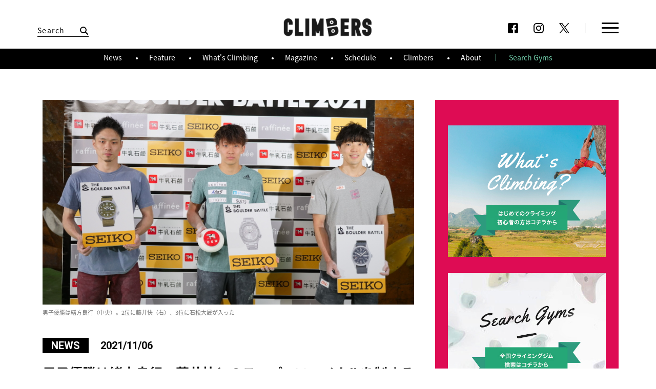

--- FILE ---
content_type: text/html; charset=UTF-8
request_url: https://www.climbers-web.jp/news/20211106-2/
body_size: 34331
content:
<!DOCTYPE html>
<html lang="ja-jp">

<head>
  <meta charset="utf-8">
<meta http-equiv="X-UA-Compatible" content="IE=Edge">
<title>男子優勝は緒方良行　藤井快とのスーパーファイナルを制する【THE BOULDER BATTLE 2021】｜CLIMBERSはクライミング、ボルダリングをテーマにした総合WEBサイト</title>
<meta name="description" content="　「牛乳石鹸 presents THE BOULDER BATTLE 2021」（以下、ボルダーバトル）男子の部が6日夜、クライミングジム「Fish and Bird」（東京都江東区）で行われ、W杯ボルダリングで今シーズ [&hellip;">
	<meta name="viewport" content="width=device-width, initial-scale=1.0, ,user-scalable=no">


<!--[if lt IE 9]>
	<script src="//html5shiv.googlecode.com/svn/trunk/html5.js"></script>
	<script>window.html5 || document.write('<script src="/kit/js/vendor/html5shiv.js"><\/script>')</script>
<![endif]-->


<meta property="article:publisher" content="">
<meta property="fb:app_id" content="666459706873694">
<meta property="og:site_name" content="クライマーズ公式サイト｜CLIMBERSはクライミング、ボルダリングをテーマにした総合WEBサイト">
<meta property="og:locale" content="ja_JP">
<meta property="og:title" content="男子優勝は緒方良行　藤井快とのスーパーファイナルを制する【THE BOULDER BATTLE 2021】｜CLIMBERS">
<meta property="og:url" content="https://www.climbers-web.jp/news/20211106-2/">
<meta name="twitter:card" content="summary_large_image">
<meta name="twitter:site" content="@climbers_">
<meta name="twitter:creator" content="@climbers_">
<meta name="twitter:domain" content="climbers_">
<meta property="og:description" content="　「牛乳石鹸 presents THE BOULDER BATTLE 2021」（以下、ボルダーバトル）男子の部が6日夜、クライミングジム「Fish and Bird」（東京都江東区）で行われ、W杯ボルダリングで今シーズ [&hellip;">

<link rel="shortcut icon" href="/favicon.ico">
<link rel="canonical" href="https://www.climbers-web.jp/news/20211106-2/">
<link rel="next" href="https://www.climbers-web.jp/news/20211106-1/">
<link rel="prev" href="https://www.climbers-web.jp/news/20211110-1/">


<meta property="og:type" content="article">
<meta name="keywords" content="クライマーズ,ボルダリング,スポーツクライミング,クライミング,CLIMBERS,野口啓代,楢崎智亜,野中生萌,渡部桂太,伊藤ふたば,藤井快,原田海,森秋彩,平山ユージ,東京2020,東京オリンピック,東京五輪,追加競技,追加種目">
<meta property="og:image" content="https://www.climbers-web.jp/wp-content/uploads/2021/11/boulderbattle2021_men.jpg">

<script src="/wp-content/themes/climbers/common/js/vendor/jquery-1.11.1.min.js"></script>
<script src="/wp-content/themes/climbers/common/js/vendor/jquery.lazyload.min.js"></script>
<script async src="//platform.twitter.com/widgets.js" charset="utf-8"></script>
<script src="/wp-content/themes/climbers/common/js/vendor/jquery.scrolldepth.min.js"></script>
<script src="/wp-content/themes/climbers/common/js/slick.js"></script>

<script src="/wp-content/themes/climbers/common/js/climbers.js?1769905832"></script>
<link rel="stylesheet" href="https://www.climbers-web.jp/wp-content/themes/climbers/css/main.css?1769905832" type="text/css" media="all">
<!-- Google tag (gtag.js) -->
<script async src="https://www.googletagmanager.com/gtag/js?id=G-TCJ6SJKLJP"></script>
<script>
window.dataLayer = window.dataLayer || [];
function gtag(){dataLayer.push(arguments);}
gtag('js', new Date());
gtag('config', 'G-TCJ6SJKLJP');
</script>
</head>

<body id="news">
  <script>
    window.fbAsyncInit = function() {
      FB.init({
        appId: '666459706873694',
        xfbml: true,
        version: 'v2.8'
      });
      FB.AppEvents.logPageView();
    };

    (function(d, s, id) {
      var js, fjs = d.getElementsByTagName(s)[0];
      if (d.getElementById(id)) {
        return;
      }
      js = d.createElement(s);
      js.id = id;
      js.src = "//connect.facebook.net/en_US/sdk.js";
      fjs.parentNode.insertBefore(js, fjs);
    }(document, 'script', 'facebook-jssdk'));
  </script>
  <header id="header">
  <div class="wrapper">
    <div class="header-search">
      <div class="close-search"></div>
      

<form role="search" method="get" class="search-form" action="https://www.climbers-web.jp/">
	<label for="search-form-697e9ea843cda">
		<span class="screen-reader-text">検索:</span>
	</label>
	<input type="search" id="search-form-697e9ea843cda" class="search-field" placeholder="Search" value="" name="s" />
	<button type="submit" class="search-submit"></button>
</form>
    </div>
    <h1>
      <a href="/">
        CLIMBERS
      </a>
    </h1>
    <aside class="pc">
      <ul>
                <li>
          <a href="https://www.facebook.com/climbersjp/" target="_blank" class="sns_icon facebook" ></a>
        </li>
        <li>
          <a href="https://www.instagram.com/climbersjp/" target="_blank" class="sns_icon instagram" ></a>
        </li>
        <li>
          <a href="https://twitter.com/climbersjp" target="_blank" class="sns_icon twitter" ></a>
        </li>
      </ul>
    </aside>
    <div class="menu">
      <div class="menu-wrapper">
        <div id="search">
         

<form role="search" method="get" class="search-form" action="https://www.climbers-web.jp/">
	<label for="search-form-697e9ea843d5d">
		<span class="screen-reader-text">検索:</span>
	</label>
	<input type="search" id="search-form-697e9ea843d5d" class="search-field" placeholder="Search" value="" name="s" />
	<button type="submit" class="search-submit"></button>
</form>
        </div>
        <nav id="main-links">
          <ul >
            <li>
              <a href="/News/">
                News
              </a>
              <p>新着ニュース</p>
            </li>
            <li>
              <a href="/whats_climbing/">
                What's climbing
              </a>
              <p>クライミングとは</p>
            </li>
            <li>
              <a href="/climbers/">
                Climbers
              </a>
              <p>選手名鑑</p>
            </li>
            <li>
              <a href="/about/">
                About
              </a>
              <p>CLIMBERSとは</p>
            </li>
            <li>
              <a href="/feature/">
                Feature
              </a>
              <p>特集記事</p>
            </li>

            <li>
                            <a href="https://www.climbers-web.jp/magazine/024-summer2022">
                Magazine
              </a>
              <p>フリーマガジン</p>
            </li>

            <li>
              <a href="/schedule/">
                Schedule
              </a>
              <p>大会スケジュール</p>
            </li>

            <li>
              <a href="/gym-search/">
                Search Gyms
              </a>
              <p>クライミングジム検索</p>
            </li>


          </ul>
        </nav>
        <div id="whats-hot">
            <h2>Hot Now<h2>
            <p>話題のキーワード</p>
            <div class="tags-list">
            <ul class='wp-tag-cloud' role='list'>
	<li><a href="https://www.climbers-web.jp/tag/bouldering/" class="tag-cloud-link tag-link-407 tag-link-position-1" style="font-size: 12pt;">ボルダー（ボルダリング）</a></li>
	<li><a href="https://www.climbers-web.jp/tag/leadclimbing/" class="tag-cloud-link tag-link-408 tag-link-position-2" style="font-size: 12pt;">リード</a></li>
	<li><a href="https://www.climbers-web.jp/tag/speedclimbing/" class="tag-cloud-link tag-link-409 tag-link-position-3" style="font-size: 12pt;">スピード</a></li>
	<li><a href="https://www.climbers-web.jp/tag/comment/" class="tag-cloud-link tag-link-449 tag-link-position-4" style="font-size: 12pt;">選手コメント</a></li>
	<li><a href="https://www.climbers-web.jp/tag/tomoa-narasaki/" class="tag-cloud-link tag-link-375 tag-link-position-5" style="font-size: 12pt;">楢崎智亜</a></li>
	<li><a href="https://www.climbers-web.jp/tag/japancup/" class="tag-cloud-link tag-link-397 tag-link-position-6" style="font-size: 12pt;">ジャパンカップ</a></li>
	<li><a href="https://www.climbers-web.jp/tag/miho-nonaka/" class="tag-cloud-link tag-link-384 tag-link-position-7" style="font-size: 12pt;">野中生萌</a></li>
	<li><a href="https://www.climbers-web.jp/tag/youth/" class="tag-cloud-link tag-link-406 tag-link-position-8" style="font-size: 12pt;">ユース</a></li>
</ul>
            </div>
        </div>

        <aside class="sp">
          <ul>
                        <li>
              <a href="https://www.facebook.com/climbersjp/" target="_blank" class="sns_icon facebook" ></a>
            </li>
            <li>
              <a href="https://www.instagram.com/climbersjp/" target="_blank" class="sns_icon instagram" ></a>
            </li>
            <li>
              <a href="https://twitter.com/climbersjp" target="_blank" class="sns_icon twitter" ></a>
            </li>
          </ul>
        </aside>
      </div>
    </div>
    <div id="menu_btn" class="menu_btn">
      <div class="menu_wrap">
        <i id="menu_icon" class="menu_icon">
          <span></span>
          <span></span>
          <span></span>
          <span></span>
        </i>
      </div>
    </div>
    <div class="black_cover"></div>

  </div>
  <div id="sub-menu">
      <div class="wrapper">
        <ul>
          <li><a href="/News/">
              News
            </a></li>
          <li> <a href="/feature/">
              Feature
            </a></li>
          <li><a href="/whats_climbing/">
              What's Climbing
            </a></li>
          <li><a href="https://www.climbers-web.jp/magazine/024-summer2022">
              Magazine
            </a></li>
          <li><a href="/schedule/">
              Schedule
          </a></li>
          <li><a href="/climbers/">
              Climbers
          </a></li>
          <li><a href="/about/">
              About
            </a></li>
          <li><a href="/gym-search/">
              Search Gyms
            </a></li>
        </ul>
      </div>
    </div>
</header>
  <main id="main-article-detail" class="contents-main">
    <div id="main-article-detail-container">
      <article class="article-detail">
        <div class="wrapper">
          <div class="main-wrap">
            <header>
                            <img src="https://www.climbers-web.jp/wp-content/uploads/2021/11/boulderbattle2021_men.jpg" />
              <p class='caption'>男子優勝は緒方良行（中央）。2位に藤井快（右）、3位に石松大晟が入った<p/>                            <div class="info">
                                  <span class="post-category">NEWS</span>
                                <time datetime="2021-11-06T23:58:13+00:00">2021/11/06</time>
                <h1 class="post-title">男子優勝は緒方良行　藤井快とのスーパーファイナルを制する【THE BOULDER BATTLE 2021】</h1>
              </div>
            </header>
            <div class="sns-share">
              <a class="facebook" href="https://www.facebook.com/sharer/sharer.php?u=https%3A%2F%2Fwww.climbers-web.jp%2Fnews%2F20211106-2%2F" target="_blank">
                <div class="share-inner"><span>SHARE</span></div>
              </a>
              <a class="twitter" href="https://twitter.com/share?url=https%3A%2F%2Fwww.climbers-web.jp%2Fnews%2F20211106-2%2F&text=%E7%94%B7%E5%AD%90%E5%84%AA%E5%8B%9D%E3%81%AF%E7%B7%92%E6%96%B9%E8%89%AF%E8%A1%8C%E3%80%80%E8%97%A4%E4%BA%95%E5%BF%AB%E3%81%A8%E3%81%AE%E3%82%B9%E3%83%BC%E3%83%91%E3%83%BC%E3%83%95%E3%82%A1%E3%82%A4%E3%83%8A%E3%83%AB%E3%82%92%E5%88%B6%E3%81%99%E3%82%8B%E3%80%90THE+BOULDER+BATTLE+2021%E3%80%91" target="_blank">
                <div class="share-inner"><span>SHARE</span></div>
              </a>
              <a class="line sp" href="http://line.me/R/msg/text/?男子優勝は緒方良行　藤井快とのスーパーファイナルを制する【THE BOULDER BATTLE 2021】https://www.climbers-web.jp/news/20211106-2/" target="_blank">
                <div class="share-inner"><span>SHARE</span></div>
              </a>
            </div>
            <section class="content">
              <p>　「牛乳石鹸 presents THE BOULDER BATTLE 2021」（以下、ボルダーバトル）男子の部が6日夜、クライミングジム「Fish and Bird」（東京都江東区）で行われ、W杯ボルダリングで今シーズン年間1位の緒方良行が世界選手権王者・藤井快をスーパーファイナルで破り、初出場初優勝を飾った。</p>
<p><a href="https://www.climbers-web.jp/news/20211021-1/">関連記事：「THE BOULDER BATTLE」の出場者16名がファン投票で決定　森秋彩が2年連続で最多得票</a></p>
<p>　ファン投票で選出された出場者は緒方、藤井、土肥圭太、天笠颯太、杉本怜、安楽宙斗、古堅雄士、石松大晟の8人。緒方vs石松の九州勢対決となったトーナメント1回戦第1試合は体の振られに耐えた緒方が4トライ目に完登して勝利。第2試合では大会発案者の杉本が到達高度に対するアテンプト数の差で天笠を上回り勝ち抜きを決めた。</p>
<p class="caption"><img decoding="async" src="https://www.climbers-web.jp/wp-content/uploads/2021/11/boulderbattle2021_men01.jpg" alt="" width="700" height="467" class="aligncenter size-full wp-image-26852" srcset="https://www.climbers-web.jp/wp-content/uploads/2021/11/boulderbattle2021_men01.jpg 700w, https://www.climbers-web.jp/wp-content/uploads/2021/11/boulderbattle2021_men01-300x200.jpg 300w" sizes="(max-width: 700px) 100vw, 700px" />男子出場選手たち</p>
<p>　第3試合は9月の世界選手権を制した藤井、昨年杉本を破る番狂わせを演じた古堅の対決。ここは序盤のキャンパシングを安定して処理した藤井が古堅を超える高度をマークして準決勝に進出した。石松とともに昨年同着優勝した土肥と若干14歳の安楽が相まみえた第4試合は、スタートから飛び出すと同時に右足トウフックをピタリと止めた安楽が完登して勝利。これで石松、土肥の前回優勝者2人が敗者復活戦に回ることとなった。</p>
<p class="caption"><img decoding="async" src="https://www.climbers-web.jp/wp-content/uploads/2021/11/boulderbattle2021_men02.jpg" alt="" width="700" height="467" class="aligncenter size-full wp-image-26853" srcset="https://www.climbers-web.jp/wp-content/uploads/2021/11/boulderbattle2021_men02.jpg 700w, https://www.climbers-web.jp/wp-content/uploads/2021/11/boulderbattle2021_men02-300x200.jpg 300w" sizes="(max-width: 700px) 100vw, 700px" />初戦を突破した藤井</p>
<p>　準決勝の第1試合ではアテンプト数の差で杉本に黒星を付けた緒方が決勝へ。第2試合では的確なムーブの読みでファーストトライから強傾斜をぐんぐんと進みゴール取りまで迫った安楽、パワフルな登りでゴール取りのムーブを繰り返した藤井の両者とも譲らず延長戦に突入する。ここでも先攻の安楽が1トライ目でランジを決めてTOPホールドに触れると、藤井も同じムーブで落下し最後までスコアに変動はなし。規定によりファン投票上位の藤井が決勝行きの切符を手にした。最年少出場者の安楽は健闘するも3位決定戦に回った。</p>
<p class="caption"><img loading="lazy" decoding="async" src="https://www.climbers-web.jp/wp-content/uploads/2021/11/boulderbattle2021_men03.jpg" alt="" width="700" height="467" class="aligncenter size-full wp-image-26854" srcset="https://www.climbers-web.jp/wp-content/uploads/2021/11/boulderbattle2021_men03.jpg 700w, https://www.climbers-web.jp/wp-content/uploads/2021/11/boulderbattle2021_men03-300x200.jpg 300w" sizes="auto, (max-width: 700px) 100vw, 700px" />今年の世界ユース選手権でユースBのリードを制した安楽。先輩に見劣りしないパフォーマンスを見せた</p>
<p>　決勝は緒方と藤井による今シーズン好調同士の一戦。用意された強度の高い難関に対し、先攻の緒方はキャンパシング、ガストンを力強く決めてフラッシュ。一方、1トライ目に失敗していた藤井は次のトライで修正し完登。アテンプト数に関係なく両者完登すればスーパーファイナルへと進む決勝特別ルールにより、勝負の行方は最終決戦に委ねられた。</p>
<p class="caption"><img loading="lazy" decoding="async" src="https://www.climbers-web.jp/wp-content/uploads/2021/11/boulderbattle2021_men04.jpg" alt="" width="700" height="467" class="aligncenter size-full wp-image-26855" srcset="https://www.climbers-web.jp/wp-content/uploads/2021/11/boulderbattle2021_men04.jpg 700w, https://www.climbers-web.jp/wp-content/uploads/2021/11/boulderbattle2021_men04-300x200.jpg 300w" sizes="auto, (max-width: 700px) 100vw, 700px" />スーパーファイナルに進出しお互いを称える藤井と緒方</p>
<p>　スーパーファイナルでは先に登る緒方が3トライ目に会心のトライ。勢いよく後半のムーブを繋げて一気にTOPホールドにたどり着いた。後がなくなった藤井は3トライ目に懸けるも、疲労の蓄積からか最後はゴール前で力尽きてしまった。女子では森秋彩が頂点に立っており、今年のボルダーバトルは男女ともファン投票1位選手が優勝する結果となった。緒方は優勝賞金50万円を獲得。2位の藤井には30万円が、敗者復活戦、3位決定戦でいずれも唯一の完登者となり3位に入った石松には10万円が贈られた。</p>
<p class="caption"><img loading="lazy" decoding="async" src="https://www.climbers-web.jp/wp-content/uploads/2021/11/boulderbattle2021_men05.jpg" alt="" width="700" height="467" class="aligncenter size-full wp-image-26856" srcset="https://www.climbers-web.jp/wp-content/uploads/2021/11/boulderbattle2021_men05.jpg 700w, https://www.climbers-web.jp/wp-content/uploads/2021/11/boulderbattle2021_men05-300x200.jpg 300w" sizes="auto, (max-width: 700px) 100vw, 700px" />スーパーファイナルで完登してみせた緒方。大会初優勝を飾った</p>
<p><a href="https://www.live-link.life/online/the-boulder-battle2021" rel="noopener" target="_blank">「THE BOULDER BATTLE 2021」公式サイト</a></p>
<div class="credit">
<p><span class="title_decorationbar green"></span></p>
<h3>CREDITS</h3>
<p>
<strong>文</strong> 編集部</p>
<p class="caption">※当サイト内の記事・テキスト・写真・画像等の無断転載・無断使用を禁じます。</p>
</p>
</div>

              <div class="article-tags tags-list">
                                    <h4>Tags</h4>
                  <ul>

                    <li><a href="https://www.climbers-web.jp/tag/the-boulder-battle/">THE BOULDER BATTLE</a></li><li><a href="https://www.climbers-web.jp/tag/the-boulder-battle-2021/">THE BOULDER BATTLE 2021</a></li><li><a href="https://www.climbers-web.jp/tag/bouldering/">ボルダー（ボルダリング）</a></li><li><a href="https://www.climbers-web.jp/tag/rei-sugimoto/">杉本怜</a></li><li><a href="https://www.climbers-web.jp/tag/yoshiyuki-ogata/">緒方良行</a></li><li><a href="https://www.climbers-web.jp/tag/kokoro-fujii/">藤井快</a></li>                  </ul>
                              </div>

              <div class="post_nav">
                <div class="next"><a href="https://www.climbers-web.jp/news/20211110-1/" rel="next">next NEWS</a></div>                <div class="prev"><a href="https://www.climbers-web.jp/news/20211106-1/" rel="prev">previous NEWS</a></div>              </div>

              <div class="banner-area">
                              </div>

<div class='recommend_posts'><h3>Related articles</h3><p align='center'><span class='title_decorationbar black'></span></p><article class="listed-article-norm" data-id="26804"><a href="https://www.climbers-web.jp/news/20211105-2/" ><div class="img" style="background-image:url(https://www.climbers-web.jp/wp-content/uploads/2021/11/jmsca_tokyo2020_awardingceremony.jpg);"><img src="https://www.climbers-web.jp/wp-content/uploads/2021/11/jmsca_tokyo2020_awardingceremony.jpg" alt="東京五輪メダリストの野中生萌、野口啓代に報奨金　野中は2大会連続でのメダル獲得に意欲" /></div><div class="info"><div class="inner"><span class="post-category"></span><h1>東京五輪メダリストの野中生萌、野口啓代に報奨金　野中は2大会...</h1><p></p><time datetime="2021-11-05T18:35:41+00:00">2021/11/05</time></div></div></a></article><article class="listed-article-norm" data-id="26670"><a href="https://www.climbers-web.jp/news/20211021-1/" ><div class="img" style="background-image:url(https://www.climbers-web.jp/wp-content/uploads/2021/10/boulderbattle2021_participants.jpg);"><img src="https://www.climbers-web.jp/wp-content/uploads/2021/10/boulderbattle2021_participants.jpg" alt="「THE BOULDER BATTLE」の出場者16名がファン投票で決定　森秋彩が2年連続で最多得票" /></div><div class="info"><div class="inner"><span class="post-category"></span><h1>「THE BOULDER BATTLE」の出場者16名がファ...</h1><p></p><time datetime="2021-10-21T18:09:12+00:00">2021/10/21</time></div></div></a></article><article class="listed-article-norm" data-id="20405"><a href="https://www.climbers-web.jp/news/20201017-2/" ><div class="img" style="background-image:url(https://www.climbers-web.jp/wp-content/uploads/2020/10/theboulderbattle_men.jpg);"><img src="https://www.climbers-web.jp/wp-content/uploads/2020/10/theboulderbattle_men.jpg" alt="土肥圭太、石松大晟が同着優勝！ 土肥は20歳の誕生日を自ら祝う　THE BOULDER BATTLE【男子】" /></div><div class="info"><div class="inner"><span class="post-category"></span><h1>土肥圭太、石松大晟が同着優勝！ 土肥は20歳の誕生日を自ら祝...</h1><p></p><time datetime="2020-10-17T23:26:22+00:00">2020/10/17</time></div></div></a></article><article class="listed-article-norm" data-id="20388"><a href="https://www.climbers-web.jp/news/20201017-1/" ><div class="img" style="background-image:url(https://www.climbers-web.jp/wp-content/uploads/2020/10/theboulderbattle_women.jpg);"><img src="https://www.climbers-web.jp/wp-content/uploads/2020/10/theboulderbattle_women.jpg" alt="野口啓代が1vs1のトーナメント戦を制する　THE BOULDER BATTLE【女子】" /></div><div class="info"><div class="inner"><span class="post-category"></span><h1>野口啓代が1vs1のトーナメント戦を制する　THE BOUL...</h1><p></p><time datetime="2020-10-17T17:53:26+00:00">2020/10/17</time></div></div></a></article></div>

            </section>

          </div>

          <div class="sidebar-wrap with-long-side">
            <div class="sidebar-ad">
  

  <a href="/whats_climbing/">
    <img src="https://www.climbers-web.jp/wp-content/themes/climbers/images/ad/whats_climbing_banner_2.jpg" />
  </a>
  
    <a href="/gym-search/">
    <img src="https://www.climbers-web.jp/wp-content/themes/climbers/images/ad/search-gyms-2.jpg" />
  </a>
  </div>

<div class="picked-news ">
  <h2 class="title_img">Pick up</h2>
  <div class="pick-up-content">
    
          <article>
            <a href="https://www.climbers-web.jp/news/20251113-2/">
              <img src="https://www.climbers-web.jp/wp-content/themes/climbers/common/images/noimage_780x470.gif" class="lazy" data-original="https://www.climbers-web.jp/wp-content/uploads/2025/11/la28_schedule_announced.jpg" alt="【ロス五輪】スポーツクライミングの競技日程が発表　金メダルは初の6個">

              <div class="info">
                <span class="post-category">
                  <div class="category">news</div>
                  <time datetime="2025-11-13T22:12:15+00:00">2025/11/13</time>


                </span>
                <h2>【ロス五輪】スポーツクライミングの競技日程が発表　金メダルは初の6個</h2>
              </div>

            </a>
          </article>
        
          <article>
            <a href="https://www.climbers-web.jp/news/20251004-1/">
              <img src="https://www.climbers-web.jp/wp-content/themes/climbers/common/images/noimage_780x470.gif" class="lazy" data-original="https://www.climbers-web.jp/wp-content/uploads/2025/10/cgf2025_teamjapan.jpg" alt="世界王者・安楽宙斗らが代表入り　キャプテンは野中生萌　10月福岡開催のクライミング国別対抗戦">

              <div class="info">
                <span class="post-category">
                  <div class="category">news</div>
                  <time datetime="2025-10-04T14:22:19+00:00">2025/10/04</time>


                </span>
                <h2>世界王者・安楽宙斗らが代表入り　キャプテンは野中生萌　10月福岡開催のクライミング国別対抗戦</h2>
              </div>

            </a>
          </article>
        
          <article>
            <a href="https://www.climbers-web.jp/news/20251003-1/">
              <img src="https://www.climbers-web.jp/wp-content/themes/climbers/common/images/noimage_780x470.gif" class="lazy" data-original="https://www.climbers-web.jp/wp-content/uploads/2025/10/japancup2026_schedule.jpg" alt="スポーツクライミングの2026年ジャパンカップ3大会　開催スケジュールが発表">

              <div class="info">
                <span class="post-category">
                  <div class="category">news</div>
                  <time datetime="2025-10-03T19:39:33+00:00">2025/10/03</time>


                </span>
                <h2>スポーツクライミングの2026年ジャパンカップ3大会　開催スケジュールが発表</h2>
              </div>

            </a>
          </article>
          </div>
</div>

<section class="ranking">
<h2 class="title_img">Ranking</h2>
<div class="articles-list" id="ranking-list">
<article class="listed-article-norm" data-id="40201">
<a href="https://www.climbers-web.jp/news/20260128-1/">
<div class="img" style="background-image: url(https://www.climbers-web.jp/wp-content/uploads/2026/01/2026shedule-450x260.jpg);">
<img src="https://www.climbers-web.jp/wp-content/themes/climbers/common/images/noimage_780x470.gif" class="lazy" data-original="https://www.climbers-web.jp/wp-content/uploads/2026/01/2026shedule-450x260.jpg" alt="スポーツクライミングの2026年主要大会スケジュール" />
</div>
<div class="info">
<div class="inner">
<h1>スポーツクライミングの2026年主要大会スケジュール</h1></div>
</div>
</a>
</article>
<article class="listed-article-norm" data-id="40290">
<a href="https://www.climbers-web.jp/news/20260131-2/">
<div class="img" style="background-image: url(https://www.climbers-web.jp/wp-content/uploads/2026/01/bjc2026_qualification_women-450x260.jpg);">
<img src="https://www.climbers-web.jp/wp-content/themes/climbers/common/images/noimage_780x470.gif" class="lazy" data-original="https://www.climbers-web.jp/wp-content/uploads/2026/01/bjc2026_qualification_women-450x260.jpg" alt="伊藤ふたばら3人が125点満点で首位タイ　女子予選は高得点多数【ボルダージャパンカップ2026】" />
</div>
<div class="info">
<div class="inner">
<h1>伊藤ふたばら3人が125点満点で首位タイ　女子予選は高得点多数【ボルダージャパンカップ2026】</h1></div>
</div>
</a>
</article>
<article class="listed-article-norm" data-id="40285">
<a href="https://www.climbers-web.jp/news/20260131-1/">
<div class="img" style="background-image: url(https://www.climbers-web.jp/wp-content/uploads/2026/01/bjc2026_qualification_men-450x260.jpg);">
<img src="https://www.climbers-web.jp/wp-content/themes/climbers/common/images/noimage_780x470.gif" class="lazy" data-original="https://www.climbers-web.jp/wp-content/uploads/2026/01/bjc2026_qualification_men-450x260.jpg" alt="世界王者・安楽宙斗が国内初戦で首位発進　軽快に全完登【ボルダージャパンカップ2026】" />
</div>
<div class="info">
<div class="inner">
<h1>世界王者・安楽宙斗が国内初戦で首位発進　軽快に全完登【ボルダージャパンカップ2026】</h1></div>
</div>
</a>
</article>
<article class="listed-article-norm" data-id="40256">
<a href="https://www.climbers-web.jp/news/20260129-1/">
<div class="img" style="background-image: url(https://www.climbers-web.jp/wp-content/uploads/2026/01/bjc2026_preview-450x260.jpg);">
<img src="https://www.climbers-web.jp/wp-content/themes/climbers/common/images/noimage_780x470.gif" class="lazy" data-original="https://www.climbers-web.jp/wp-content/uploads/2026/01/bjc2026_preview-450x260.jpg" alt="ボルダージャパンカップが今週末に駒沢で開催　日本一と代表入りを懸けた2日間、決勝一般席は完売" />
</div>
<div class="info">
<div class="inner">
<h1>ボルダージャパンカップが今週末に駒沢で開催　日本一と代表入りを懸けた2日間、決勝一般席は完売</h1></div>
</div>
</a>
</article>
<article class="listed-article-norm" data-id="40277">
<a href="https://www.climbers-web.jp/news/20260130-2/">
<div class="img" style="background-image: url(https://www.climbers-web.jp/wp-content/uploads/2026/01/bjc2026_pressconference_nakamura-450x260.jpg);">
<img src="https://www.climbers-web.jp/wp-content/themes/climbers/common/images/noimage_780x470.gif" class="lazy" data-original="https://www.climbers-web.jp/wp-content/uploads/2026/01/bjc2026_pressconference_nakamura-450x260.jpg" alt="中村真緒「優勝したい気持ちは強い」　BJC前日会見" />
</div>
<div class="info">
<div class="inner">
<h1>中村真緒「優勝したい気持ちは強い」　BJC前日会見</h1></div>
</div>
</a>
</article>
</div>
</section>

<section class="magazine">
  <h2 class="title_img">Ranking</h2>
  <div class="articles-list">
  <article class="listed-article-norm" data-id="29344"><a href="https://www.climbers-web.jp/magazine/024-summer2022/" ><div class="img" ><img src="https://www.climbers-web.jp/wp-content/uploads/2022/06/22summer_H1_web.jpg" alt="SUMMER 2022 #024" /></div><div class="info"><div class="inner"><h2>SUMMER 2022 #024</h2><h1>THE CLIMAX ～ IFSC Bouldering Worldcup 2022 ～</h1><p></p></div></div></a></article>  </div>
</section>


<!-- Tags -->
<h2 class="title_img" id="tags">Tags</h2>
<div class="tags-list">

  <ul class='wp-tag-cloud' role='list'>
	<li><a href="https://www.climbers-web.jp/tag/bouldering/" class="tag-cloud-link tag-link-407 tag-link-position-1" style="font-size: 12pt;">ボルダー（ボルダリング）</a></li>
	<li><a href="https://www.climbers-web.jp/tag/leadclimbing/" class="tag-cloud-link tag-link-408 tag-link-position-2" style="font-size: 12pt;">リード</a></li>
	<li><a href="https://www.climbers-web.jp/tag/speedclimbing/" class="tag-cloud-link tag-link-409 tag-link-position-3" style="font-size: 12pt;">スピード</a></li>
	<li><a href="https://www.climbers-web.jp/tag/comment/" class="tag-cloud-link tag-link-449 tag-link-position-4" style="font-size: 12pt;">選手コメント</a></li>
	<li><a href="https://www.climbers-web.jp/tag/tomoa-narasaki/" class="tag-cloud-link tag-link-375 tag-link-position-5" style="font-size: 12pt;">楢崎智亜</a></li>
	<li><a href="https://www.climbers-web.jp/tag/japancup/" class="tag-cloud-link tag-link-397 tag-link-position-6" style="font-size: 12pt;">ジャパンカップ</a></li>
	<li><a href="https://www.climbers-web.jp/tag/miho-nonaka/" class="tag-cloud-link tag-link-384 tag-link-position-7" style="font-size: 12pt;">野中生萌</a></li>
	<li><a href="https://www.climbers-web.jp/tag/youth/" class="tag-cloud-link tag-link-406 tag-link-position-8" style="font-size: 12pt;">ユース</a></li>
</ul>
</div>
<!-- End of Tags -->



<div class="follow-us">
  <h2 class="title_img" id="follow">Follow us</h2>
  <ul>
    <li>
      <a href="https://twitter.com/climbersjp" target="_blank" class="twitter" onclick="ga('send', 'event', 'top', 'sns follow' , 'twitter');"><img src="https://www.climbers-web.jp/wp-content/themes/climbers/images/common/x_black.png" /></a>
    </li>
    <li>
      <a href="https://www.facebook.com/climbersjp/" target="_blank" class="facebook" onclick="ga('send', 'event', 'top', 'sns follow' , 'facebook');"><img src="https://www.climbers-web.jp/wp-content/themes/climbers/images/common/facebook-black.png" /></a>
    </li>
    <li>
      <a href="https://www.instagram.com/climbersjp/" target="_blank" class="instagram" onclick="ga('send', 'event', 'top', 'sns follow' , 'instagram');"><img src="https://www.climbers-web.jp/wp-content/themes/climbers/images/common/instagram-black.png" /></a>
    </li>
  </ul>
</div>
          </div>

        </div>

      </article>
    </div>
  </main>
  <div class="back-to-top">
    back to top
  </div>

  <script>
    $(function() {
      $.ajax({
        url: "http://graph.facebook.com/?id=https://www.climbers-web.jp/news/20211106-2/",
        cache: false,
        dataType: 'json',
        success: function(json) {
          console.log(json)
        }
      });
    });
  </script>
  <footer id="footer">
  
  <div class="wrapper">
    <h1>
      <a href="/">
        CLIMBERS
      </a>
    </h1>
    <div class="logos">
      <a href="http://solmedia.jp/" target="_blank"><img src="https://www.climbers-web.jp/wp-content/themes/climbers/images/common/footer/sol-media-inc.png" /></a>
    </div>
    <p class="links">
      <a href="/about/">CLIMBERSとは?</a>
      <span></span>
      <a href="/contact/">各種お問い合わせ<br class="sp" /> (広告掲載・CLIMBERS設置・イベント・その他)</a>
          </p>
    <p class="copy">Copyright(C) 2017 sol media inc.</p>
  </div>
</footer>

  <img src="https://www.climbers-web.jp/wp-content/themes/climbers/ninja.php?1769905832697e9ea86f11e" alt="" style="display:none;">
</body>

</html>


--- FILE ---
content_type: text/css
request_url: https://www.climbers-web.jp/wp-content/themes/climbers/css/main.css?1769905832
body_size: 393645
content:
@charset "UTF-8";
@import url(https://fonts.googleapis.com/css?family=Roboto:400,500,700,900);
@import url(https://fonts.googleapis.com/earlyaccess/notosansjapanese.css);
/* line 5, ../../../../../../.rvm/rubies/ruby-2.6.3/lib/ruby/gems/2.6.0/gems/compass-core-1.0.3/stylesheets/compass/reset/_utilities.scss */
html, body, div, span, applet, object, iframe,
h1, h2, h3, h4, h5, h6, p, blockquote, pre,
a, abbr, acronym, address, big, cite, code,
del, dfn, em, img, ins, kbd, q, s, samp,
small, strike, strong, sub, sup, tt, var,
b, u, i, center,
dl, dt, dd, ol, ul, li,
fieldset, form, label, legend,
table, caption, tbody, tfoot, thead, tr, th, td,
article, aside, canvas, details, embed,
figure, figcaption, footer, header, hgroup,
menu, nav, output, ruby, section, summary,
time, mark, audio, video {
  margin: 0;
  padding: 0;
  border: 0;
  font: inherit;
  font-size: 100%;
  vertical-align: baseline;
}

/* line 22, ../../../../../../.rvm/rubies/ruby-2.6.3/lib/ruby/gems/2.6.0/gems/compass-core-1.0.3/stylesheets/compass/reset/_utilities.scss */
html {
  line-height: 1;
}

/* line 24, ../../../../../../.rvm/rubies/ruby-2.6.3/lib/ruby/gems/2.6.0/gems/compass-core-1.0.3/stylesheets/compass/reset/_utilities.scss */
ol, ul {
  list-style: none;
}

/* line 26, ../../../../../../.rvm/rubies/ruby-2.6.3/lib/ruby/gems/2.6.0/gems/compass-core-1.0.3/stylesheets/compass/reset/_utilities.scss */
table {
  border-collapse: collapse;
  border-spacing: 0;
}

/* line 28, ../../../../../../.rvm/rubies/ruby-2.6.3/lib/ruby/gems/2.6.0/gems/compass-core-1.0.3/stylesheets/compass/reset/_utilities.scss */
caption, th, td {
  text-align: left;
  font-weight: normal;
  vertical-align: middle;
}

/* line 30, ../../../../../../.rvm/rubies/ruby-2.6.3/lib/ruby/gems/2.6.0/gems/compass-core-1.0.3/stylesheets/compass/reset/_utilities.scss */
q, blockquote {
  quotes: none;
}
/* line 103, ../../../../../../.rvm/rubies/ruby-2.6.3/lib/ruby/gems/2.6.0/gems/compass-core-1.0.3/stylesheets/compass/reset/_utilities.scss */
q:before, q:after, blockquote:before, blockquote:after {
  content: "";
  content: none;
}

/* line 32, ../../../../../../.rvm/rubies/ruby-2.6.3/lib/ruby/gems/2.6.0/gems/compass-core-1.0.3/stylesheets/compass/reset/_utilities.scss */
a img {
  border: none;
}

/* line 116, ../../../../../../.rvm/rubies/ruby-2.6.3/lib/ruby/gems/2.6.0/gems/compass-core-1.0.3/stylesheets/compass/reset/_utilities.scss */
article, aside, details, figcaption, figure, footer, header, hgroup, main, menu, nav, section, summary {
  display: block;
}

/* Slider */
/* line 3, partials/plugin/_slick.scss */
.slick-slider {
  position: relative;
  display: block;
  box-sizing: border-box;
  -webkit-touch-callout: none;
  -webkit-user-select: none;
  -khtml-user-select: none;
  -moz-user-select: none;
  -ms-user-select: none;
  user-select: none;
  -ms-touch-action: pan-y;
  touch-action: pan-y;
  -webkit-tap-highlight-color: transparent;
}

/* line 17, partials/plugin/_slick.scss */
.slick-list {
  position: relative;
  overflow: hidden;
  display: block;
  margin: 0;
  padding: 0;
}
/* line 24, partials/plugin/_slick.scss */
.slick-list:focus {
  outline: none;
}
/* line 28, partials/plugin/_slick.scss */
.slick-list.dragging {
  cursor: pointer;
  cursor: hand;
}

/* line 33, partials/plugin/_slick.scss */
.slick-slider .slick-track,
.slick-slider .slick-list {
  -webkit-transform: translate3d(0, 0, 0);
  -moz-transform: translate3d(0, 0, 0);
  -ms-transform: translate3d(0, 0, 0);
  -o-transform: translate3d(0, 0, 0);
  transform: translate3d(0, 0, 0);
}

/* line 42, partials/plugin/_slick.scss */
.slick-track {
  position: relative;
  left: 0;
  top: 0;
  display: block;
}
/* line 48, partials/plugin/_slick.scss */
.slick-track:before, .slick-track:after {
  content: "";
  display: table;
}
/* line 54, partials/plugin/_slick.scss */
.slick-track:after {
  clear: both;
}
/* line 58, partials/plugin/_slick.scss */
.slick-loading .slick-track {
  visibility: hidden;
}

/* line 62, partials/plugin/_slick.scss */
.slick-slide {
  float: left;
  height: 100%;
  min-height: 1px;
  display: none;
}
/* line 66, partials/plugin/_slick.scss */
[dir="rtl"] .slick-slide {
  float: right;
}
/* line 69, partials/plugin/_slick.scss */
.slick-slide img {
  display: block;
}
/* line 72, partials/plugin/_slick.scss */
.slick-slide.slick-loading img {
  display: none;
}
/* line 78, partials/plugin/_slick.scss */
.slick-slide.dragging img {
  pointer-events: none;
}
/* line 82, partials/plugin/_slick.scss */
.slick-initialized .slick-slide {
  display: block;
}
/* line 86, partials/plugin/_slick.scss */
.slick-loading .slick-slide {
  visibility: hidden;
}
/* line 90, partials/plugin/_slick.scss */
.slick-vertical .slick-slide {
  display: block;
  height: auto;
  border: 1px solid transparent;
}

/* line 96, partials/plugin/_slick.scss */
.slick-arrow.slick-hidden {
  display: none;
}

@media only screen and (max-width: 768px) {
  /* line 101, partials/plugin/_slick.scss */
  .slick-slide {
    height: auto;
  }
}
/* Slider */
/* line 35, partials/plugin/_slick-theme.scss */
.slick-loading .slick-list {
  background: #fff url("./ajax-loader.gif") center center no-repeat;
}

/* Icons */
@font-face {
  font-family: "slick";
  src: url("/wp-content/themes/climbers/css/fonts/slick.eot");
  src: url("/wp-content/themes/climbers/css/fonts/slick.eot?#iefix") format("embedded-opentype"), url("/wp-content/themes/climbers/css/fonts/slick.woff") format("woff"), url("/wp-content/themes/climbers/css/fonts/slick.ttf") format("truetype"), url("/wp-content/themes/climbers/css/fonts/slick.svg#slick") format("svg");
  font-weight: normal;
  font-style: normal;
}
/* Arrows */
/* line 53, partials/plugin/_slick-theme.scss */
.slick-prev,
.slick-next {
  position: absolute;
  display: block;
  height: 20px;
  width: 20px;
  line-height: 0px;
  font-size: 0px;
  cursor: pointer;
  background: transparent;
  color: transparent;
  top: 50%;
  -webkit-transform: translate(0, -50%);
  -ms-transform: translate(0, -50%);
  transform: translate(0, -50%);
  padding: 0;
  border: none;
  outline: none;
}
/* line 71, partials/plugin/_slick-theme.scss */
.slick-prev:hover, .slick-prev:focus,
.slick-next:hover,
.slick-next:focus {
  outline: none;
  background: transparent;
  color: transparent;
}
/* line 75, partials/plugin/_slick-theme.scss */
.slick-prev:hover:before, .slick-prev:focus:before,
.slick-next:hover:before,
.slick-next:focus:before {
  opacity: 1;
}
/* line 79, partials/plugin/_slick-theme.scss */
.slick-prev.slick-disabled:before,
.slick-next.slick-disabled:before {
  opacity: 0.25;
}
/* line 82, partials/plugin/_slick-theme.scss */
.slick-prev:before,
.slick-next:before {
  font-family: "slick";
  font-size: 20px;
  line-height: 1;
  color: white;
  opacity: 0.75;
  -webkit-font-smoothing: antialiased;
  -moz-osx-font-smoothing: grayscale;
}

/* line 93, partials/plugin/_slick-theme.scss */
.slick-prev {
  left: -25px;
}
/* line 95, partials/plugin/_slick-theme.scss */
[dir="rtl"] .slick-prev {
  left: auto;
  right: -25px;
}
/* line 99, partials/plugin/_slick-theme.scss */
.slick-prev:before {
  content: "←";
}
/* line 101, partials/plugin/_slick-theme.scss */
[dir="rtl"] .slick-prev:before {
  content: "→";
}

/* line 107, partials/plugin/_slick-theme.scss */
.slick-next {
  right: 3px; /* -25px; */
}
/* line 109, partials/plugin/_slick-theme.scss */
[dir="rtl"] .slick-next {
  left: -25px;
  right: auto;
}
/* line 113, partials/plugin/_slick-theme.scss */
.slick-next:before {
  content: "→";
}
/* line 115, partials/plugin/_slick-theme.scss */
[dir="rtl"] .slick-next:before {
  content: "←";
}

/* Dots */
/* line 123, partials/plugin/_slick-theme.scss */
.slick-dotted.slick-slider {
  margin-bottom: 0;
}

/* line 127, partials/plugin/_slick-theme.scss */
.slick-dots {
  position: absolute;
  bottom: 20px;
  list-style: none;
  display: block;
  text-align: center;
  padding: 0;
  margin: 0;
  width: 100%;
}
/* line 136, partials/plugin/_slick-theme.scss */
.slick-dots li {
  position: relative;
  display: inline-block;
  height: 20px;
  width: 20px;
  margin: 0 5px;
  padding: 0;
  cursor: pointer;
}
/* line 144, partials/plugin/_slick-theme.scss */
.slick-dots li button {
  border: 0;
  background: transparent;
  display: block;
  height: 20px;
  width: 20px;
  outline: none;
  line-height: 0px;
  font-size: 0px;
  color: transparent;
  padding: 5px;
  cursor: pointer;
}
/* line 156, partials/plugin/_slick-theme.scss */
.slick-dots li button:hover, .slick-dots li button:focus {
  outline: none;
}
/* line 158, partials/plugin/_slick-theme.scss */
.slick-dots li button:hover:before, .slick-dots li button:focus:before {
  opacity: 1;
}
/* line 162, partials/plugin/_slick-theme.scss */
.slick-dots li button:before {
  position: absolute;
  top: 50%;
  left: 50%;
  content: "";
  width: 8px;
  height: 8px;
  background: #fff;
  border-radius: 100%;
  -moz-transform: translate(-50%, -50%);
  -o-transform: translate(-50%, -50%);
  -ms-transform: translate(-50%, -50%);
  -webkit-transform: translate(-50%, -50%);
  transform: translate(-50%, -50%);
}
/* line 174, partials/plugin/_slick-theme.scss */
.slick-dots li.slick-active button:before {
  width: 4px;
  height: 4px;
  background: #000;
  border: 4px solid #fff;
}

@media only screen and (max-width: 768px) {
  /* line 184, partials/plugin/_slick-theme.scss */
  .slick-dots {
    bottom: 5px;
  }
}
/* line 4, partials/common/_global.scss */
html {
  font-size: 62.5%;
  height: 100%;
}

/* line 9, partials/common/_global.scss */
body {
  counter-reset: li;
  font-size: 1.4rem;
  font-family: 'Noto Sans Japanese', '游ゴシック体', "Yu Gothic", YuGothic, "ヒラギノ角ゴシック Pro", "Hiragino Kaku Gothic Pro", 'メイリオ', Meiryo, Osaka, sans-serif;
  -webkit-font-smoothing: antialiased;
  padding-top: 135px;
}

/* line 16, partials/common/_global.scss */
* {
  box-sizing: border-box;
  outline: none;
}

/* line 20, partials/common/_global.scss */
h1 {
  font-size: 3rem;
}

/* line 24, partials/common/_global.scss */
h2 {
  margin-bottom: 20px;
  font-size: 2.8rem;
}

/* line 29, partials/common/_global.scss */
h3 {
  font-size: 2.8rem;
}

/* line 33, partials/common/_global.scss */
p {
  font-size: 1.5rem;
  line-height: 1.8;
}

/* line 38, partials/common/_global.scss */
a {
  color: black;
  text-decoration: none;
}

/* line 43, partials/common/_global.scss */
img {
  max-width: 100%;
}

/* line 47, partials/common/_global.scss */
input {
  -webkit-border-radius: 0;
  border-radius: 0;
}

/* line 52, partials/common/_global.scss */
input, textarea, select {
  -webkit-appearance: none;
}

/* line 56, partials/common/_global.scss */
.pc {
  display: block !important;
}

/* line 59, partials/common/_global.scss */
.sp {
  display: none !important;
}

/* line 63, partials/common/_global.scss */
.left {
  float: left;
}

/* line 67, partials/common/_global.scss */
.right {
  float: right;
}

/* line 71, partials/common/_global.scss */
.txtright {
  text-align: right;
}

/* line 75, partials/common/_global.scss */
.txtleft {
  text-align: left;
}

/* line 79, partials/common/_global.scss */
.txtcenter {
  text-align: center;
}

/* line 83, partials/common/_global.scss */
.sns-share {
  font-size: 0;
}
/* line 85, partials/common/_global.scss */
.sns-share a {
  position: relative;
  display: block;
  width: 60px;
  height: 45px;
  margin-bottom: 10px;
  line-height: 45px;
  font-size: 16px;
  color: #fff;
  background-repeat: no-repeat;
  background-position: center;
}
/* line 97, partials/common/_global.scss */
.sns-share a.facebook {
  background-image: url(../images/common/social-fb.svg);
  background-color: #3a5897;
  background-size: 10px;
}
/* line 101, partials/common/_global.scss */
.sns-share a.facebook .share-inner {
  background-color: #3a5897;
}
/* line 105, partials/common/_global.scss */
.sns-share a.twitter{background-image:url(../images/common/social-x.svg);background-color:#000;background-size:20px;}
.sns-share a.twitter .share-inner{background-color:#000;}
/* line 113, partials/common/_global.scss */
.sns-share a.google {
  background-image: url(../images/common/social-google.svg);
  background-color: #f44336;
  background-size: 12px;
}
/* line 117, partials/common/_global.scss */
.sns-share a.google .share-inner {
  background-color: #f44336;
}
/* line 121, partials/common/_global.scss */
.sns-share a.line {
  background-image: url(../images/common/social-line.svg);
  background-color: #00b900;
  background-size: 20px;
}
/* line 125, partials/common/_global.scss */
.sns-share a.line .share-inner {
  background-color: #00b900;
}

/* line 132, partials/common/_global.scss */
.w50 {
  width: 50%;
}

/* line 135, partials/common/_global.scss */
i.icon-twitter {
  cursor: pointer;
  display: inline-block;
  height: 24px;
  width: 24px;
  background-size: 100%;
  text-indent: -9999px;
  font-size: 0;
  background-repeat: no-repeat;
  background-image: url(../images/icon/twitter.png);
  background-position: center;
}

/* line 148, partials/common/_global.scss */
i.icon-facebook {
  cursor: pointer;
  display: inline-block;
  height: 24px;
  width: 24px;
  background-size: 100%;
  text-indent: -9999px;
  font-size: 0;
  background-repeat: no-repeat;
  background-image: url(../images/icon/facebook.png);
  background-position: center;
}

/* line 160, partials/common/_global.scss */
i.icon-line {
  cursor: pointer;
  display: inline-block;
  height: 24px;
  width: 24px;
  background-size: 100%;
  text-indent: -9999px;
  font-size: 0;
  background-repeat: no-repeat;
  background-image: url(../images/icon/line.png);
  background-position: center;
}

/* line 173, partials/common/_global.scss */
.title_decorationbar {
  display: inline-block;
  width: 95px;
  height: 44px;
  vertical-align: middle;
  background-position: center;
  background-repeat: no-repeat;
  background-size: contain;
}
/* line 181, partials/common/_global.scss */
.title_decorationbar.yellow {
  background-image: url(../images/yellow_bar.png);
}
/* line 184, partials/common/_global.scss */
.title_decorationbar.green {
  background-image: url(../images/green_bar.png);
}
/* line 187, partials/common/_global.scss */
.title_decorationbar.red {
  background-image: url(../images/red_bar.png);
}
/* line 190, partials/common/_global.scss */
.title_decorationbar.black {
  background-image: url(../images/black_bar.png);
}

/* line 195, partials/common/_global.scss */
.back-to-top {
  display: block;
  max-width: 260px;
  height: 60px;
  margin: 0 auto;
  line-height: 60px;
  text-align: center;
  text-transform: uppercase;
  color: #fff;
  font-size: 14px;
  font-weight: bold;
  font-family: 'Roboto', 'Noto Sans Japanese', '游ゴシック体', "Yu Gothic", YuGothic, "ヒラギノ角ゴシック Pro", "Hiragino Kaku Gothic Pro", 'メイリオ', Meiryo, Osaka, sans-serif;
  background-color: #000;
  cursor: pointer;
}
/* line 209, partials/common/_global.scss */
.back-to-top:before {
  content: "";
  display: inline-block;
  vertical-align: middle;
  width: 24px;
  height: 24px;
  margin-right: 20px;
  background: url(../images/common/back-to-top_icon.png) no-repeat center;
  background-size: contain;
}

/* line 221, partials/common/_global.scss */
.endmark {
  display: inline-block;
  vertical-align: middle;
  height: 16px;
  width: 16px;
  background-color: #000;
  background: #000 url(../common/images/endmark.png) no-repeat;
  background-size: 16px 16px;
  margin-top: -2px;
}

/* line 234, partials/common/_global.scss */
.tags-list ul li {
  background-color: #FED01E;
  color: black;
  display: inline-block;
  font-weight: 700;
  padding: 0;
  font-size: 12px;
  text-align: center;
  border-radius: 5px;
  margin-bottom: 10px;
  margin-right: 10px;
  -moz-transition: all 0.2s ease;
  -o-transition: all 0.2s ease;
  -webkit-transition: all 0.2s ease;
  transition: all 0.2s ease;
}
/* line 246, partials/common/_global.scss */
.tags-list ul li a {
  display: inline-block;
  padding: 13px;
}
/* line 250, partials/common/_global.scss */
.tags-list ul li:hover {
  background-color: #29AF81;
}

/* line 257, partials/common/_global.scss */
.picked-news {
  min-height: 200px;
  margin: 50px 0;
  background-color: #29AF81;
  padding: 30px 15px;
  clear: both;
  width: 100%;
}
/* line 265, partials/common/_global.scss */
.picked-news .title_img {
  background: url(../images/pickup-title.png) no-repeat top center;
  height: 40px;
  display: block;
  position: relative;
}
/* line 272, partials/common/_global.scss */
.picked-news .title_img:before, .picked-news .title_img:after {
  position: absolute;
  content: '';
  width: calc(50% - 87px);
  height: 2px;
  background-color: black;
  top: 50%;
}
/* line 281, partials/common/_global.scss */
.picked-news .title_img:before {
  left: 0;
}
/* line 285, partials/common/_global.scss */
.picked-news .title_img:after {
  right: 0;
}

/* line 291, partials/common/_global.scss */
.pick-up-content {
  margin-top: 25px;
}
/* line 293, partials/common/_global.scss */
.pick-up-content article {
  float: left;
  width: 33%;
  padding-right: 15px;
  -moz-transition: all 0.2s ease;
  -o-transition: all 0.2s ease;
  -webkit-transition: all 0.2s ease;
  transition: all 0.2s ease;
}
/* line 299, partials/common/_global.scss */
.pick-up-content article:hover {
  opacity: .6;
}
/* line 304, partials/common/_global.scss */
.pick-up-content article:last-child {
  padding-right: 0;
}
/* line 308, partials/common/_global.scss */
.pick-up-content article img {
  float: left;
  width: 42.22222222222222%;
}
/* line 313, partials/common/_global.scss */
.pick-up-content article .info {
  float: left;
  padding-left: 10px;
  width: 57.777777777%;
}
/* line 318, partials/common/_global.scss */
.pick-up-content article .info .post-category {
  color: white;
  font-weight: bold;
  font-size: 12px;
  display: block;
  width: 100%;
  overflow: hidden;
}
/* line 326, partials/common/_global.scss */
.pick-up-content article .info .post-category .category {
  text-transform: capitalize;
  float: left;
}
/* line 332, partials/common/_global.scss */
.pick-up-content article .info time {
  margin-left: 10px;
  float: left;
}
/* line 336, partials/common/_global.scss */
.pick-up-content article .info h2 {
  font-size: 12px;
  font-weight: bold;
  margin-top: 10px;
  line-height: 18px;
}

/* line 349, partials/common/_global.scss */
.link-externalpagelink-in-article:after {
  content: "";
  margin-right: 4px;
  margin-left: 4px;
  display: inline-block;
  height: 1rem;
  width: 1rem;
  background-size: 100%;
  text-indent: -9999px;
  font-size: 0;
  background-image: url(../images/icon-external-ex-small.svg);
  background-position: center;
}

/* line 363, partials/common/_global.scss */
.contents-main {
  padding-top: 35px;
  padding-bottom: 40px;
}
/* line 366, partials/common/_global.scss */
.contents-main > section {
  margin: 60px auto 0;
}
/* line 368, partials/common/_global.scss */
.contents-main > section .wrapper {
  width: 1134px;
}
/* line 370, partials/common/_global.scss */
.contents-main > section .wrapper > h1 {
  margin-top: 60px;
  margin-bottom: 5px;
  padding: 10px 0;
  border-bottom: 1px solid #000;
  text-align: center;
  letter-spacing: .1em;
  font-size: 24px;
}
/* line 385, partials/common/_global.scss */
.contents-main .wrapper .sidebar-wrap.with-long-side .picked-news {
  min-height: auto;
  margin: 20px 0;
  background: none;
  padding: 0;
}
/* line 391, partials/common/_global.scss */
.contents-main .wrapper .sidebar-wrap.with-long-side .picked-news .title_img {
  background: url(../images/common/pickup-title-small.png) no-repeat top center;
  background-position: left center;
}
/* line 392, partials/common/_global.scss */
.contents-main .wrapper .sidebar-wrap.with-long-side .picked-news .title_img:before, .contents-main .wrapper .sidebar-wrap.with-long-side .picked-news .title_img:after {
  content: none;
}
/* line 402, partials/common/_global.scss */
.contents-main .wrapper .sidebar-wrap.with-long-side .pick-up-content article {
  width: 100%;
  margin-bottom: 20px;
  padding-right: 0;
}
/* line 407, partials/common/_global.scss */
.contents-main .wrapper .sidebar-wrap.with-long-side .pick-up-content article h2 {
  margin-bottom: 0;
}
/* line 411, partials/common/_global.scss */
.contents-main .wrapper .sidebar-wrap.with-long-side .pick-up-content article .info {
  padding: 0 20px;
}
/* line 414, partials/common/_global.scss */
.contents-main .wrapper .sidebar-wrap.with-long-side .pick-up-content article .info .post-category {
  color: #807F7F;
}
/* line 417, partials/common/_global.scss */
.contents-main .wrapper .sidebar-wrap.with-long-side .pick-up-content article .info .post-category .category {
  color: #29AF81;
}
/* line 425, partials/common/_global.scss */
.contents-main .wrapper .sidebar-wrap.with-long-side .follow-us {
  width: 100%;
}
/* line 427, partials/common/_global.scss */
.contents-main .wrapper .sidebar-wrap.with-long-side .follow-us .title_img {
  background: url(../images/common/follow-us-b.png) no-repeat center left;
  background-size: auto;
  background-size: 40%;
  margin-top: 30px;
}
/* line 433, partials/common/_global.scss */
.contents-main .wrapper .sidebar-wrap.with-long-side .follow-us ul {
  display: flex;
  justify-content: space-between;
  align-items: center;
  padding: 0 20px;
}
/* line 438, partials/common/_global.scss */
.contents-main .wrapper .sidebar-wrap.with-long-side .follow-us ul li {
  -moz-transition: all 0.2s ease;
  -o-transition: all 0.2s ease;
  -webkit-transition: all 0.2s ease;
  transition: all 0.2s ease;
  width: 25%;
}
/* line 441, partials/common/_global.scss */
.contents-main .wrapper .sidebar-wrap.with-long-side .follow-us ul li:hover {
  opacity: .6;
}
/* line 445, partials/common/_global.scss */
.contents-main .wrapper .sidebar-wrap.with-long-side .follow-us ul li img {
  max-width: 38x;
}
/* line 454, partials/common/_global.scss */
.contents-main .wrapper .sidebar-wrap .magazine {
  margin-top: 30px;
}
/* line 458, partials/common/_global.scss */
.contents-main .wrapper .sidebar-wrap .ranking {
  margin-bottom: 30px;
}
/* line 462, partials/common/_global.scss */
.contents-main .wrapper .sidebar-wrap #tags.title_img {
  background: url(../images/common/popular-tag.png) no-repeat center left;
  background-size: 40%;
  margin-top: 30px;
}
/* line 468, partials/common/_global.scss */
.contents-main .wrapper .sidebar-wrap .ranking .title_img {
  background: url(../images/ranking-title.png) no-repeat center left;
  background-size: 30%;
  margin-bottom: 40px;
}

/* line 480, partials/common/_global.scss */
.wrapper:after {
  content: "";
  display: block;
  clear: both;
}
/* line 485, partials/common/_global.scss */
.wrapper .main-wrap {
  float: left;
  max-width: 745px;
  width: 65.69664902998237%;
  /* 745 / 1134 */
}
/* line 489, partials/common/_global.scss */
.wrapper .main-wrap .main-ad {
  display: block;
  clear: both;
  margin: 70px 10px;
  padding-top: 30%;
  background: url(../images/AD_left.png) no-repeat center;
  background-size: contain;
}
/* line 498, partials/common/_global.scss */
.wrapper .sidebar-wrap {
  float: right;
  max-width: 358px;
  width: 31.569664902998235%;
  /* 358 / 1134 */
}
/* line 502, partials/common/_global.scss */
.wrapper .sidebar-wrap .article-asides {
  overflow: hidden;
}
/* line 505, partials/common/_global.scss */
.wrapper .sidebar-wrap .listed-article-norm {
  float: none;
  width: auto;
  padding: 0;
}
/* line 510, partials/common/_global.scss */
.wrapper .sidebar-wrap .sidebar-ad {
  display: block;
  clear: both;
  margin-bottom: 40px;
  padding: 50px 25px;
  background-color: #DE0C54;
  text-align: center;
}
/* line 517, partials/common/_global.scss */
.wrapper .sidebar-wrap .sidebar-ad a {
  display: block;
  margin-bottom: 30px;
}
/* line 521, partials/common/_global.scss */
.wrapper .sidebar-wrap .sidebar-ad a:last-child {
  margin-bottom: 0;
}
/* line 524, partials/common/_global.scss */
.wrapper .sidebar-wrap .sidebar-ad a img {
  width: 100%;
}
/* line 531, partials/common/_global.scss */
.wrapper .sidebar-wrap .magazine {
  margin-top: 30px;
}
/* line 536, partials/common/_global.scss */
.wrapper .articles-list:after {
  content: "";
  display: block;
  clear: both;
}
/* line 543, partials/common/_global.scss */
.wrapper .listed-article-norm {
  float: left;
  width: 50%;
  padding: 0 10px;
  margin: 0 auto 20px;
  -moz-transition: all 0.2s ease-in-out;
  -o-transition: all 0.2s ease-in-out;
  -webkit-transition: all 0.2s ease-in-out;
  transition: all 0.2s ease-in-out;
}
/* line 549, partials/common/_global.scss */
.wrapper .listed-article-norm:hover {
  opacity: .6;
}
/* line 552, partials/common/_global.scss */
.wrapper .listed-article-norm a {
  color: #010101;
  font-weight: bold;
}
/* line 555, partials/common/_global.scss */
.wrapper .listed-article-norm a .post-category {
  line-height: 1;
  text-transform: capitalize;
  font-size: 12px;
  font-family: 'Roboto', 'Noto Sans Japanese', '游ゴシック体', "Yu Gothic", YuGothic, "ヒラギノ角ゴシック Pro", "Hiragino Kaku Gothic Pro", 'メイリオ', Meiryo, Osaka, sans-serif;
  color: #29AF81;
}
/* line 563, partials/common/_global.scss */
.wrapper .listed-article-norm a .post-category.post-feature {
  color: #DE0C54;
}
/* line 568, partials/common/_global.scss */
.wrapper .listed-article-norm a h2 {
  margin: 0;
  line-height: 1.4;
  font-size: 13px;
  font-family: 'Roboto', 'Noto Sans Japanese', '游ゴシック体', "Yu Gothic", YuGothic, "ヒラギノ角ゴシック Pro", "Hiragino Kaku Gothic Pro", 'メイリオ', Meiryo, Osaka, sans-serif;
  overflow: hidden;
}
/* line 575, partials/common/_global.scss */
.wrapper .listed-article-norm a h1 {
  line-height: 1.4;
  font-size: 16px;
  font-family: 'Roboto', 'Noto Sans Japanese', '游ゴシック体', "Yu Gothic", YuGothic, "ヒラギノ角ゴシック Pro", "Hiragino Kaku Gothic Pro", 'メイリオ', Meiryo, Osaka, sans-serif;
  overflow: hidden;
  margin: 10px 0;
}
/* line 581, partials/common/_global.scss */
.wrapper .listed-article-norm a h1 br {
  display: none;
}
/* line 585, partials/common/_global.scss */
.wrapper .listed-article-norm a p {
  font-size: 12px;
  line-height: 1.8;
  overflow: hidden;
  margin-bottom: 1em;
  overflow: hidden;
  text-overflow: ellipsis;
  display: -webkit-box;
  -webkit-box-orient: vertical;
  -webkit-line-clamp: 2;
}
/* line 596, partials/common/_global.scss */
.wrapper .listed-article-norm a time {
  color: #807F7F;
  margin-left: 10px;
  font-size: 12px;
  font-family: 'Roboto', 'Noto Sans Japanese', '游ゴシック体', "Yu Gothic", YuGothic, "ヒラギノ角ゴシック Pro", "Hiragino Kaku Gothic Pro", 'メイリオ', Meiryo, Osaka, sans-serif;
}
/* line 602, partials/common/_global.scss */
.wrapper .listed-article-norm a .img {
  position: relative;
  overflow: hidden;
  width: 100%;
  padding-top: 60%;
  background-repeat: no-repeat;
  background-position: center;
  background-size: cover;
}
/* line 610, partials/common/_global.scss */
.wrapper .listed-article-norm a .img img {
  display: none !important;
  position: absolute;
  top: 0;
  left: 0;
  right: 0;
}
/* line 618, partials/common/_global.scss */
.wrapper .listed-article-norm a .info {
  position: relative;
  padding: 15px 15px 25px 0;
  height: 95px;
}
/* line 622, partials/common/_global.scss */
.wrapper .listed-article-norm a .info .inner {
  display: inline-block;
  vertical-align: middle;
}
/* line 629, partials/common/_global.scss */
.wrapper .articles-list-header {
  margin: 70px auto 40px;
  width: 970px;
}
/* line 632, partials/common/_global.scss */
.wrapper .articles-list-header h1 {
  padding: 10px 0;
  border-bottom: 1px solid #000;
  text-align: center;
  letter-spacing: .1em;
  font-size: 24px;
}

/* line 642, partials/common/_global.scss */
.title_img {
  overflow: hidden;
  width: 100%;
  height: 80px;
  text-indent: -99999px;
}

/* line 649, partials/common/_global.scss */
.button-loadmore-container {
  margin: 25px auto 0;
}
/* line 651, partials/common/_global.scss */
.button-loadmore-container .button-loadmore {
  display: block;
  padding: 15px;
  border: 2px solid #000;
  margin: 0 10px;
  text-align: center;
  color: #000;
  font-size: 16px;
  font-weight: 500;
  font-family: 'Roboto', 'Noto Sans Japanese', '游ゴシック体', "Yu Gothic", YuGothic, "ヒラギノ角ゴシック Pro", "Hiragino Kaku Gothic Pro", 'メイリオ', Meiryo, Osaka, sans-serif;
  -moz-transition: all 0.2s ease-in-out;
  -o-transition: all 0.2s ease-in-out;
  -webkit-transition: all 0.2s ease-in-out;
  transition: all 0.2s ease-in-out;
}
/* line 662, partials/common/_global.scss */
.button-loadmore-container .button-loadmore:hover {
  background-color: #000;
  color: white;
}
/* line 666, partials/common/_global.scss */
.button-loadmore-container .button-loadmore.loading {
  background-color: #000;
  color: white;
}
/* line 669, partials/common/_global.scss */
.button-loadmore-container .button-loadmore.loading:after {
  content: "";
  display: inline-block;
  margin-right: -22px;
  margin-left: 10px;
  width: 12px;
  height: 12px;
  background: url(../images/home/top/loader.gif) no-repeat center center;
  background-size: 12px 12px;
  vertical-align: bottom;
}

/* line 684, partials/common/_global.scss */
.wrapper {
  max-width: 1134px;
  margin: 0 auto;
}

/* line 691, partials/common/_global.scss */
.clearfix:before,
.clearfix:after,
.container:before,
.container:after,
.container-fluid:before,
.container-fluid:after,
.row:before,
.row:after {
  content: " ";
  display: table;
}

/* line 702, partials/common/_global.scss */
.clearfix:after,
.container:after,
.container-fluid:after,
.row:after {
  clear: both;
}

/* line 709, partials/common/_global.scss */
.feature-title-img {
  display: none;
}

@media only screen and (max-width: 768px) {
  /* line 716, partials/common/_global.scss */
  body {
    min-width: 0;
    padding-top: 55px;
  }

  /* line 722, partials/common/_global.scss */
  h1 {
    font-size: 2rem;
  }

  /* line 726, partials/common/_global.scss */
  h2 {
    margin-bottom: 20px;
    font-size: 1.8rem;
    line-height: 1.6;
  }

  /* line 732, partials/common/_global.scss */
  h3 {
    font-size: 1.4rem;
  }

  /* line 736, partials/common/_global.scss */
  p {
    font-size: 1.1rem;
    line-height: 1.8;
  }

  /* line 740, partials/common/_global.scss */
  img {
    max-width: 100%;
  }

  /* line 743, partials/common/_global.scss */
  .pc {
    display: none !important;
  }

  /* line 746, partials/common/_global.scss */
  .sp {
    display: block !important;
  }

  /* line 749, partials/common/_global.scss */
  .wrapper {
    width: auto;
  }

  /* line 752, partials/common/_global.scss */
  .title_img {
    height: 40px;
  }

  /* line 755, partials/common/_global.scss */
  .title_decorationbar {
    width: 45px;
    height: 22px;
  }

  /* line 759, partials/common/_global.scss */
  .button-loadmore-container {
    margin: 30px 15px 10px;
  }
  /* line 761, partials/common/_global.scss */
  .button-loadmore-container .button-loadmore {
    max-width: 320px;
    margin: 0 auto;
    padding: 15px 0;
  }

  /* line 769, partials/common/_global.scss */
  .tags-list a {
    font-size: 12px !important;
  }
  /* line 774, partials/common/_global.scss */
  .tags-list ul li {
    margin-bottom: 5px !important;
  }

  /* line 780, partials/common/_global.scss */
  .picked-news {
    border-top: black 1px solid;
  }
  /* line 783, partials/common/_global.scss */
  .picked-news .pick-up-content article {
    width: 100%;
    margin-bottom: 20px;
  }
  /* line 787, partials/common/_global.scss */
  .picked-news .pick-up-content article:last-child {
    padding-right: 15px;
  }
  /* line 791, partials/common/_global.scss */
  .picked-news .pick-up-content article .info {
    padding: 0 0 0 10px;
  }
  /* line 794, partials/common/_global.scss */
  .picked-news .pick-up-content article .info h2 {
    margin-top: 5px;
    margin-bottom: 0;
  }

  /* line 803, partials/common/_global.scss */
  .contents-main {
    padding-top: 0;
    padding-bottom: 10px;
  }
  /* line 806, partials/common/_global.scss */
  .contents-main > section {
    margin: 0 auto 20px 0;
  }
  /* line 808, partials/common/_global.scss */
  .contents-main > section .wrapper {
    width: auto;
  }
  /* line 810, partials/common/_global.scss */
  .contents-main > section .wrapper > h1 {
    margin-top: 20px;
    margin-bottom: 20px;
    padding-bottom: 4px;
    font-size: 20px;
  }
  /* line 818, partials/common/_global.scss */
  .contents-main .articles-list-header {
    margin: 40px auto 15px;
    width: auto;
  }
  /* line 821, partials/common/_global.scss */
  .contents-main .articles-list-header h1 {
    padding: 8px 0;
    font-size: 19px;
  }
  /* line 826, partials/common/_global.scss */
  .contents-main .info {
    margin: 0 auto;
    padding: 20px 15px 60px;
    height: auto;
    border: none;
  }
  /* line 832, partials/common/_global.scss */
  .contents-main .articles-list {
    width: auto;
  }
  /* line 834, partials/common/_global.scss */
  .contents-main .articles-list.col1 {
    width: auto;
  }
  /* line 836, partials/common/_global.scss */
  .contents-main .articles-list.col1 .listed-article-norm {
    margin-bottom: 20px;
  }
  /* line 839, partials/common/_global.scss */
  .contents-main .articles-list.col1 .listed-article-norm .info .post-category {
    font-size: 14px;
  }
  /* line 842, partials/common/_global.scss */
  .contents-main .articles-list.col1 .listed-article-norm .info h1 {
    font-size: 18px;
  }
  /* line 845, partials/common/_global.scss */
  .contents-main .articles-list.col1 .listed-article-norm .info p {
    font-size: 12px;
  }
  /* line 852, partials/common/_global.scss */
  .contents-main .articles-list#loaded-more-articles .listed-article-norm {
    width: 100%;
    margin: 0 0 20px 0;
  }
  /* line 855, partials/common/_global.scss */
  .contents-main .articles-list#loaded-more-articles .listed-article-norm img {
    width: 100%;
    float: none;
    margin-right: 0;
  }
  /* line 861, partials/common/_global.scss */
  .contents-main .articles-list#loaded-more-articles .listed-article-norm a time {
    position: absolute;
  }
  /* line 866, partials/common/_global.scss */
  .contents-main .articles-list#loaded-more-articles .listed-article-norm a p {
    font-size: 12px;
  }
  /* line 869, partials/common/_global.scss */
  .contents-main .articles-list#loaded-more-articles .listed-article-norm a .info {
    margin-left: 0;
    min-height: 0;
  }
  /* line 872, partials/common/_global.scss */
  .contents-main .articles-list#loaded-more-articles .listed-article-norm a .info .post-category {
    font-size: 14px;
  }
  /* line 881, partials/common/_global.scss */
  .contents-main .listed-article-norm {
    float: none;
    width: auto;
    padding: 0;
  }
  /* line 885, partials/common/_global.scss */
  .contents-main .listed-article-norm:hover {
    opacity: 1;
  }
  /* line 889, partials/common/_global.scss */
  .contents-main .listed-article-norm a .post-category {
    font-size: 14px;
  }
  /* line 892, partials/common/_global.scss */
  .contents-main .listed-article-norm a p {
    margin-bottom: 0;
  }
  /* line 895, partials/common/_global.scss */
  .contents-main .listed-article-norm a h2 {
    font-size: 10px;
  }
  /* line 898, partials/common/_global.scss */
  .contents-main .listed-article-norm a h1 {
    margin-bottom: 10px;
    max-height: none;
    font-size: 12px;
  }
  /* line 903, partials/common/_global.scss */
  .contents-main .listed-article-norm a time {
    font-size: 11px;
  }
  /* line 906, partials/common/_global.scss */
  .contents-main .listed-article-norm a .img {
    padding: 0;
    height: auto;
  }
  /* line 909, partials/common/_global.scss */
  .contents-main .listed-article-norm a .img img {
    display: block !important;
    position: static;
  }
  /* line 914, partials/common/_global.scss */
  .contents-main .listed-article-norm a .info {
    padding: 10px 10px 25px;
    height: auto;
  }
  /* line 921, partials/common/_global.scss */
  .contents-main .wrapper .main-wrap {
    width: auto;
    float: none;
  }
  /* line 924, partials/common/_global.scss */
  .contents-main .wrapper .main-wrap .button-loadmore-container {
    margin: 30px 0;
  }
  /* line 926, partials/common/_global.scss */
  .contents-main .wrapper .main-wrap .button-loadmore-container .button-loadmore {
    max-width: none;
  }
  /* line 930, partials/common/_global.scss */
  .contents-main .wrapper .main-wrap .main-ad {
    display: none;
    background: url(../images/AD_left_sp.png) no-repeat center;
    background-size: contain;
  }
  /* line 936, partials/common/_global.scss */
  .contents-main .wrapper .sidebar-wrap {
    float: none;
    max-width: none;
    width: auto;
  }
  /* line 940, partials/common/_global.scss */
  .contents-main .wrapper .sidebar-wrap .ranking .title_img {
    background-size: contain;
  }
}
/* line 2, partials/layouts/_header.scss */
#header {
  width: 100%;
  position: fixed;
  top: 0;
  left: 0;
  width: 100%;
  background-color: #fff;
  z-index: 999;
}
/* line 11, partials/layouts/_header.scss */
#header .close-search {
  background: url(../images/common/header/close-cross.png) no-repeat center;
  width: 13px;
  height: 13px;
  position: absolute;
  background-size: cover;
  left: 0;
  top: 7px;
  opacity: 0;
  z-index: 1;
  -moz-transition: all 0.2s ease;
  -o-transition: all 0.2s ease;
  -webkit-transition: all 0.2s ease;
  transition: all 0.2s ease;
  pointer-events: none;
  cursor: pointer;
}
/* line 26, partials/layouts/_header.scss */
#header h1, #header aside, #header .menu-button {
  opacity: 1;
  -moz-transition: all 0.2s ease;
  -o-transition: all 0.2s ease;
  -webkit-transition: all 0.2s ease;
  transition: all 0.2s ease;
}
/* line 32, partials/layouts/_header.scss */
#header.searching h1, #header.searching aside, #header.searching .menu_btn {
  opacity: 0;
  pointer-events: none;
}
/* line 37, partials/layouts/_header.scss */
#header.searching .close-search {
  opacity: 1;
  pointer-events: all;
}
/* line 42, partials/layouts/_header.scss */
#header.searching .header-search {
  width: 100%;
}
/* line 47, partials/layouts/_header.scss */
#header.searching .header-search .search-form:after {
  width: calc(100% - 20px);
  left: 20px;
}
/* line 53, partials/layouts/_header.scss */
#header.searching .header-search .search-form .search-field {
  width: calc(100% - 20px);
  margin-left: 20px;
  color: black;
}
/* line 62, partials/layouts/_header.scss */
#header .wrapper {
  position: relative;
  padding: 30px 0 23px;
  text-align: center;
  -moz-transition: all 0.3s ease;
  -o-transition: all 0.3s ease;
  -webkit-transition: all 0.3s ease;
  transition: all 0.3s ease;
}
/* line 72, partials/layouts/_header.scss */
#header h1 {
  display: inline-block;
  vertical-align: middle;
  line-height: 38px;
  -moz-transition: all 0.3s ease;
  -o-transition: all 0.3s ease;
  -webkit-transition: all 0.3s ease;
  transition: all 0.3s ease;
}
/* line 77, partials/layouts/_header.scss */
#header h1 a {
  display: inline-block;
  vertical-align: middle;
  text-align: left;
  text-indent: -9999px;
  overflow: hidden;
  width: 174px;
  height: 38px;
  background: url(../images/common/header/logo_black.png) no-repeat center center;
  background-size: 100%;
  -moz-transition: all 0.3s ease;
  -o-transition: all 0.3s ease;
  -webkit-transition: all 0.3s ease;
  transition: all 0.3s ease;
}
/* line 90, partials/layouts/_header.scss */
#header .header-search {
  position: absolute;
  left: 0;
  bottom: 23px;
  width: 100px;
  -moz-transition: all 0.3s ease;
  -o-transition: all 0.3s ease;
  -webkit-transition: all 0.3s ease;
  transition: all 0.3s ease;
}
/* line 100, partials/layouts/_header.scss */
#header .header-search .search-form:after {
  content: '';
  position: absolute;
  width: 100%;
  height: 1px;
  background-color: black;
  left: 0;
  bottom: 0;
  -moz-transition: all 0.3s ease;
  -o-transition: all 0.3s ease;
  -webkit-transition: all 0.3s ease;
  transition: all 0.3s ease;
}
/* line 112, partials/layouts/_header.scss */
#header .header-search .search-form .search-field {
  color: transparent;
  font-size: 14px;
  font-weight: 400;
}
/* line 119, partials/layouts/_header.scss */
#header .header-search .search-form ::-webkit-input-placeholder {
  /* WebKit, Blink, Edge */
  color: black;
}
/* line 122, partials/layouts/_header.scss */
#header .header-search .search-form :-moz-placeholder {
  /* Mozilla Firefox 4 to 18 */
  color: black;
  opacity: 1;
}
/* line 126, partials/layouts/_header.scss */
#header .header-search .search-form ::-moz-placeholder {
  /* Mozilla Firefox 19+ */
  color: black;
  opacity: 1;
}
/* line 130, partials/layouts/_header.scss */
#header .header-search .search-form :-ms-input-placeholder {
  /* Internet Explorer 10-11 */
  color: black;
}
/* line 134, partials/layouts/_header.scss */
#header .header-search .search-form .search-submit {
  top: 5px;
}
/* line 143, partials/layouts/_header.scss */
#header aside {
  position: absolute;
  right: 65px;
  bottom: 23px;
  display: inline-block;
  vertical-align: middle;
  line-height: 38px;
  -moz-transition: all 0.3s ease;
  -o-transition: all 0.3s ease;
  -webkit-transition: all 0.3s ease;
  transition: all 0.3s ease;
}
/* line 151, partials/layouts/_header.scss */
#header aside ul {
  font-size: 0;
  display: inline-block;
  vertical-align: middle;
  line-height: 1;
  border-right: 1px black solid;
}
/* line 157, partials/layouts/_header.scss */
#header aside ul li {
  display: inline-block;
  vertical-align: middle;
  line-height: 1;
  margin: 0 15px;
}
/* line 163, partials/layouts/_header.scss */
#header aside ul li:last-child {
  margin-right: 30px;
}
/* line 166, partials/layouts/_header.scss */
#header aside ul li a {
  line-height: 1;
  display: inline-block;
  font-size: 0;
  background-position: center;
  background-repeat: no-repeat;
  -moz-transition: all 0.2s ease-in-out;
  -o-transition: all 0.2s ease-in-out;
  -webkit-transition: all 0.2s ease-in-out;
  transition: all 0.2s ease-in-out;
}
/* line 177, partials/layouts/_header.scss */
#header aside ul li a.sns_icon {
  width: 20px;
  height: 20px;
}
/* line 181, partials/layouts/_header.scss */
#header aside ul li a.sns_icon.facebook {
  background-image: url(../images/common/header/facebook_icon.svg);
}
/* line 184, partials/layouts/_header.scss */
#header aside ul li a.sns_icon.twitter {
  background-image: url(../images/common/header/x_black_icon.png);
}
/* line 187, partials/layouts/_header.scss */
#header aside ul li a.sns_icon.instagram {
  background-image: url(../images/common/header/instagram_icon.svg);
}
/* line 193, partials/layouts/_header.scss */
#header aside ul li.search {
  display: none;
}
/* line 195, partials/layouts/_header.scss */
#header aside ul li.search a {
  position: relative;
}
/* line 197, partials/layouts/_header.scss */
#header aside ul li.search a img {
  -moz-transition: all 0.3s ease;
  -o-transition: all 0.3s ease;
  -webkit-transition: all 0.3s ease;
  transition: all 0.3s ease;
}
/* line 200, partials/layouts/_header.scss */
#header aside ul li.search a:before {
  position: absolute;
  top: 0;
  left: 0;
  content: "";
  display: block;
  width: 100%;
  height: 100%;
  background: url(../images/close-b.png) no-repeat center center;
  background-size: 70%;
  opacity: 0;
  -moz-transition: all 0.3s ease;
  -o-transition: all 0.3s ease;
  -webkit-transition: all 0.3s ease;
  transition: all 0.3s ease;
}
/* line 214, partials/layouts/_header.scss */
#header aside ul li.search a.opened img {
  opacity: 0;
}
/* line 217, partials/layouts/_header.scss */
#header aside ul li.search a.opened:before {
  opacity: 1;
}
/* line 226, partials/layouts/_header.scss */
#header #menu_btn {
  position: absolute;
  bottom: 31px;
  right: 0;
  display: block;
  width: 33px;
  height: 20px;
  z-index: 999999;
  cursor: pointer;
  -moz-transition: all 0.3s ease;
  -o-transition: all 0.3s ease;
  -webkit-transition: all 0.3s ease;
  transition: all 0.3s ease;
}
/* line 236, partials/layouts/_header.scss */
#header #menu_btn .menu_wrap {
  z-index: 9999;
  width: 100%;
  height: 100%;
}
/* line 241, partials/layouts/_header.scss */
#header #menu_btn #menu_icon {
  display: block;
  position: absolute;
  right: 0;
  top: 0px;
  width: 100%;
  -moz-transition: all 0.3s ease-in-out;
  -o-transition: all 0.3s ease-in-out;
  -webkit-transition: all 0.3s ease-in-out;
  transition: all 0.3s ease-in-out;
}
/* line 248, partials/layouts/_header.scss */
#header #menu_btn #menu_icon span {
  display: block;
  position: absolute;
  background-color: #000;
  height: 3px;
  width: 100%;
  border-radius: 9px;
  opacity: 1;
  right: 0;
  border-radius: 3px;
  -moz-transform: rotate(0deg);
  -o-transform: rotate(0deg);
  -ms-transform: rotate(0deg);
  -webkit-transform: rotate(0deg);
  transform: rotate(0deg);
  -moz-transition: all 0.25s ease-in-out;
  -o-transition: all 0.25s ease-in-out;
  -webkit-transition: all 0.25s ease-in-out;
  transition: all 0.25s ease-in-out;
}
/* line 260, partials/layouts/_header.scss */
#header #menu_btn #menu_icon span:nth-child(1) {
  top: 0;
}
/* line 263, partials/layouts/_header.scss */
#header #menu_btn #menu_icon span:nth-child(2), #header #menu_btn #menu_icon span:nth-child(3) {
  top: 9px;
  width: 100%;
}
/* line 267, partials/layouts/_header.scss */
#header #menu_btn #menu_icon span:nth-child(4) {
  top: 18px;
  width: 100%;
}
/* line 280, partials/layouts/_header.scss */
#header #menu_btn.open #menu_icon span:nth-child(1) {
  width: 0%;
}
/* line 283, partials/layouts/_header.scss */
#header #menu_btn.open #menu_icon span:nth-child(2) {
  -moz-transform: rotate(45deg);
  -o-transform: rotate(45deg);
  -ms-transform: rotate(45deg);
  -webkit-transform: rotate(45deg);
  transform: rotate(45deg);
}
/* line 286, partials/layouts/_header.scss */
#header #menu_btn.open #menu_icon span:nth-child(3) {
  -moz-transform: rotate(-45deg);
  -o-transform: rotate(-45deg);
  -ms-transform: rotate(-45deg);
  -webkit-transform: rotate(-45deg);
  transform: rotate(-45deg);
}
/* line 289, partials/layouts/_header.scss */
#header #menu_btn.open #menu_icon span:nth-child(4) {
  width: 0%;
}
/* line 296, partials/layouts/_header.scss */
#header .menu {
  position: fixed;
  z-index: 9999;
  top: 95px;
  right: 0;
  text-align: left;
  width: 100%;
  height: 100%;
  background: #fff;
  -moz-transform: translateX(100%);
  -o-transform: translateX(100%);
  -ms-transform: translateX(100%);
  -webkit-transform: translateX(100%);
  transform: translateX(100%);
  -moz-transition: all 0.3s ease;
  -o-transition: all 0.3s ease;
  -webkit-transition: all 0.3s ease;
  transition: all 0.3s ease;
}
/* line 309, partials/layouts/_header.scss */
#header .menu .menu-wrapper {
  width: 746px;
  max-width: 100%;
  margin: 0 auto;
}
/* line 314, partials/layouts/_header.scss */
#header .menu .menu-wrapper > * {
  padding: 30px 0;
  border-bottom: 1px #D8D8D8 solid;
}
/* line 323, partials/layouts/_header.scss */
#header .menu nav#main-links ul li {
  margin-bottom: 30px;
  display: inline-block;
  font-size: 0;
  width: 33%;
}
/* line 331, partials/layouts/_header.scss */
#header .menu nav#main-links ul li a:hover {
  color: #72cfac;
}
/* line 336, partials/layouts/_header.scss */
#header .menu nav#main-links ul li p {
  color: #707070;
}
/* line 343, partials/layouts/_header.scss */
#header .menu #search #menu-search {
  border: 0;
  font-size: 20px;
  color: #A5A5A5;
  width: 100%;
}
/* line 351, partials/layouts/_header.scss */
#header .menu a {
  font-size: 27px;
  color: #707070;
  font-family: 'Roboto', 'Noto Sans Japanese', '游ゴシック体', "Yu Gothic", YuGothic, "ヒラギノ角ゴシック Pro", "Hiragino Kaku Gothic Pro", 'メイリオ', Meiryo, Osaka, sans-serif;
}
/* line 359, partials/layouts/_header.scss */
#header .menu #whats-hot h2 {
  font-size: 27px;
  color: #707070;
  margin-bottom: 5px;
}
/* line 364, partials/layouts/_header.scss */
#header .menu #whats-hot p {
  color: #707070;
}
/* line 368, partials/layouts/_header.scss */
#header .menu #whats-hot .tags-list {
  margin-top: 10px;
}
/* line 371, partials/layouts/_header.scss */
#header .menu #whats-hot .tags-list a {
  color: black;
}
/* line 377, partials/layouts/_header.scss */
#header .menu.open {
  -moz-transform: translateX(0);
  -o-transform: translateX(0);
  -ms-transform: translateX(0);
  -webkit-transform: translateX(0);
  transform: translateX(0);
}
/* line 383, partials/layouts/_header.scss */
#header #sub-menu {
  background: black;
  height: 40px;
  transition: all .4s ease;
  overflow: hidden;
}
/* line 390, partials/layouts/_header.scss */
#header #sub-menu .wrapper {
  padding: 10px 0;
}
/* line 395, partials/layouts/_header.scss */
#header #sub-menu .wrapper ul li {
  color: white;
  display: inline-block;
  padding: 0 25px;
  position: relative;
}
/* line 403, partials/layouts/_header.scss */
#header #sub-menu .wrapper ul li a {
  color: white;
}
/* line 408, partials/layouts/_header.scss */
#header #sub-menu .wrapper ul li:hover a {
  color: #29AF81;
}
/* line 414, partials/layouts/_header.scss */
#header #sub-menu .wrapper ul li:after {
  position: absolute;
  top: 4px;
  right: -7px;
  content: '●';
  font-size: 70%;
}
/* line 422, partials/layouts/_header.scss */
#header #sub-menu .wrapper ul li:last-child {
  color: #72cfac;
  border-left: 1px #72cfac solid;
}
/* line 426, partials/layouts/_header.scss */
#header #sub-menu .wrapper ul li:last-child a {
  color: #72cfac;
}
/* line 428, partials/layouts/_header.scss */
#header #sub-menu .wrapper ul li:last-child a:hover {
  color: #a2d8c4;
}
/* line 435, partials/layouts/_header.scss */
#header #sub-menu .wrapper ul li:nth-last-child(-n+2):after {
  content: none;
}
/* line 446, partials/layouts/_header.scss */
#header.scrolled #sub-menu {
  height: 0;
}

@media only screen and (max-width: 1220px) and (min-width: 768px) {
  /* line 481, partials/layouts/_header.scss */
  #header .wrapper {
    margin: 0 15px;
  }
}
@media only screen and (max-width: 768px) {
  /* line 491, partials/layouts/_header.scss */
  #header #sub-menu {
    display: none;
  }
  /* line 495, partials/layouts/_header.scss */
  #header .header-search {
    padding-left: 15px;
    bottom: 13px;
  }
  /* line 502, partials/layouts/_header.scss */
  #header .header-search .search-form:after {
    background-color: transparent;
  }
  /* line 505, partials/layouts/_header.scss */
  #header .header-search .search-form .search-field {
    opacity: 0;
  }
  /* line 509, partials/layouts/_header.scss */
  #header .header-search .search-form .search-submit {
    left: 0;
    right: auto;
    pointer-events: none;
  }
  /* line 517, partials/layouts/_header.scss */
  #header .close-search {
    left: 15px;
  }
  /* line 525, partials/layouts/_header.scss */
  #header.searching .header-search .search-form:after {
    background-color: black;
  }
  /* line 529, partials/layouts/_header.scss */
  #header.searching .header-search .search-form .search-field {
    opacity: 1;
  }
  /* line 533, partials/layouts/_header.scss */
  #header.searching .header-search .search-form .search-submit {
    left: auto;
    right: 15px;
    pointer-events: all;
  }
  /* line 539, partials/layouts/_header.scss */
  #header.searching .header-search .search-form:after {
    width: calc(100% - 35px);
  }
  /* line 549, partials/layouts/_header.scss */
  #header .menu nav#main-links ul {
    font-size: 0;
  }
  /* line 552, partials/layouts/_header.scss */
  #header .menu nav#main-links ul li {
    margin-bottom: 15px;
    width: 50%;
    text-align: left;
  }
  /* line 557, partials/layouts/_header.scss */
  #header .menu nav#main-links ul li a {
    font-size: 16px;
  }
  /* line 561, partials/layouts/_header.scss */
  #header .menu nav#main-links ul li p {
    font-size: 12px;
  }
  /* line 571, partials/layouts/_header.scss */
  #header .wrapper {
    padding: 10px 0;
    background-position: left 20px  top 0px, right 20px bottom -45px;
    background-size: 120px, 120px;
  }
  /* line 575, partials/layouts/_header.scss */
  #header .wrapper h1 {
    width: 35%;
    line-height: 1;
  }
  /* line 578, partials/layouts/_header.scss */
  #header .wrapper h1 a {
    width: 100%;
    max-width: 115px;
    height: 35px;
  }
  /* line 584, partials/layouts/_header.scss */
  #header .wrapper .menu {
    width: 100%;
    padding: 10px;
    top: 55px;
    max-height: calc(100vh - 55px );
    overflow: auto;
  }
  /* line 590, partials/layouts/_header.scss */
  #header .wrapper .menu .menu-wrapper {
    padding-bottom: 70px;
  }
  /* line 592, partials/layouts/_header.scss */
  #header .wrapper .menu .menu-wrapper > * {
    padding: 10px 0;
  }
  /* line 596, partials/layouts/_header.scss */
  #header .wrapper .menu ul {
    margin-top: 20px;
  }
  /* line 598, partials/layouts/_header.scss */
  #header .wrapper .menu ul li {
    margin-bottom: 15px;
    text-align: center;
  }
  /* line 601, partials/layouts/_header.scss */
  #header .wrapper .menu ul li a {
    font-size: 20px;
  }
  /* line 606, partials/layouts/_header.scss */
  #header .wrapper .menu aside {
    position: relative;
    text-align: center;
    width: 100%;
    right: 0;
    bottom: 0;
    line-height: 14px;
    padding: 0;
  }
  /* line 615, partials/layouts/_header.scss */
  #header .wrapper .menu aside ul {
    margin-top: 16px;
    border-right: none;
  }
  /* line 622, partials/layouts/_header.scss */
  #header .wrapper #menu_btn {
    position: absolute;
    top: 20px;
    bottom: auto;
    right: 15px;
    width: 35px;
    height: 25px;
  }
  /* line 631, partials/layouts/_header.scss */
  #header .wrapper #menu_btn .menu_wrap #menu_icon span {
    height: 4px;
    width: 34px;
    border-radius: 5px;
    -moz-transform: rotate(0deg);
    -o-transform: rotate(0deg);
    -ms-transform: rotate(0deg);
    -webkit-transform: rotate(0deg);
    transform: rotate(0deg);
    -moz-transition: all 0.25s ease-in-out;
    -o-transition: all 0.25s ease-in-out;
    -webkit-transition: all 0.25s ease-in-out;
    transition: all 0.25s ease-in-out;
  }
  /* line 637, partials/layouts/_header.scss */
  #header .wrapper #menu_btn .menu_wrap #menu_icon span:nth-child(1) {
    top: 0;
  }
  /* line 640, partials/layouts/_header.scss */
  #header .wrapper #menu_btn .menu_wrap #menu_icon span:nth-child(2), #header .wrapper #menu_btn .menu_wrap #menu_icon span:nth-child(3) {
    top: 8px;
    width: 34px;
  }
  /* line 644, partials/layouts/_header.scss */
  #header .wrapper #menu_btn .menu_wrap #menu_icon span:nth-child(4) {
    top: 16px;
    width: 34px;
  }
  /* line 653, partials/layouts/_header.scss */
  #header .wrapper #menu_btn.open #menu_icon span:nth-child(1) {
    width: 0%;
  }
  /* line 656, partials/layouts/_header.scss */
  #header .wrapper #menu_btn.open #menu_icon span:nth-child(2) {
    -moz-transform: rotate(45deg);
    -o-transform: rotate(45deg);
    -ms-transform: rotate(45deg);
    -webkit-transform: rotate(45deg);
    transform: rotate(45deg);
  }
  /* line 659, partials/layouts/_header.scss */
  #header .wrapper #menu_btn.open #menu_icon span:nth-child(3) {
    -moz-transform: rotate(-45deg);
    -o-transform: rotate(-45deg);
    -ms-transform: rotate(-45deg);
    -webkit-transform: rotate(-45deg);
    transform: rotate(-45deg);
  }
  /* line 662, partials/layouts/_header.scss */
  #header .wrapper #menu_btn.open #menu_icon span:nth-child(4) {
    width: 0%;
  }
  /* line 672, partials/layouts/_header.scss */
  #header .search-form .search-field {
    font-size: 16px;
  }
}
/* line 679, partials/layouts/_header.scss */
.black_cover {
  display: none;
  position: fixed;
  z-index: 999;
  top: 0;
  left: 0;
  height: 100%;
  width: 100%;
  background-color: rgba(0, 0, 0, 0.3);
}

/* line 2, partials/layouts/_footer.scss */
#footer,
.footer-content {
  position: relative;
  padding-top: 60px;
  padding-bottom: 115px;
  color: #fff;
  background-color: #000;
}
/* line 9, partials/layouts/_footer.scss */
#footer h1,
.footer-content h1 {
  float: left;
  line-height: 43px;
  margin-bottom: 20px;
}
/* line 13, partials/layouts/_footer.scss */
#footer h1 a,
.footer-content h1 a {
  display: inline-block;
  vertical-align: middle;
  text-align: left;
  text-indent: -9999px;
  overflow: hidden;
  width: 165px;
  height: 50px;
  background: url(../images/common/footer/logo_white.png) no-repeat center center;
  background-size: 100%;
}
/* line 25, partials/layouts/_footer.scss */
#footer .logos,
.footer-content .logos {
  margin-top: 20px;
  float: right;
}
/* line 28, partials/layouts/_footer.scss */
#footer .logos img,
.footer-content .logos img {
  display: block;
  margin-left: 40px;
  float: left;
}
/* line 34, partials/layouts/_footer.scss */
#footer .copy,
.footer-content .copy {
  clear: both;
  margin-top: 20px;
  text-align: center;
  font-size: 13px;
  font-family: 'Roboto', 'Noto Sans Japanese', '游ゴシック体', "Yu Gothic", YuGothic, "ヒラギノ角ゴシック Pro", "Hiragino Kaku Gothic Pro", 'メイリオ', Meiryo, Osaka, sans-serif;
}
/* line 41, partials/layouts/_footer.scss */
#footer .links,
.footer-content .links {
  clear: both;
  margin-top: 40px;
  text-align: center;
  color: #fff;
  font-size: 14px;
}
/* line 47, partials/layouts/_footer.scss */
#footer .links a,
.footer-content .links a {
  color: #fff;
}
/* line 50, partials/layouts/_footer.scss */
#footer .links span,
.footer-content .links span {
  margin: 0 20px;
}
/* line 52, partials/layouts/_footer.scss */
#footer .links span:before,
.footer-content .links span:before {
  content: "|";
}

@media only screen and (max-width: 768px) {
  /* line 62, partials/layouts/_footer.scss */
  #footer,
  .footer-content {
    min-width: none;
    position: relative;
    padding-top: 40px;
    padding-bottom: 80px;
  }
  /* line 68, partials/layouts/_footer.scss */
  #footer .wrapper,
  .footer-content .wrapper {
    display: flex;
    flex-wrap: wrap;
    padding: 0 15px;
  }
  /* line 73, partials/layouts/_footer.scss */
  #footer .wrapper h1,
  .footer-content .wrapper h1 {
    order: 2;
    width: 30%;
    margin-right: 10%;
  }
  /* line 77, partials/layouts/_footer.scss */
  #footer .wrapper h1 a,
  .footer-content .wrapper h1 a {
    width: 100%;
  }
  /* line 81, partials/layouts/_footer.scss */
  #footer .wrapper .logos,
  .footer-content .wrapper .logos {
    order: 3;
    width: 60%;
  }
  /* line 84, partials/layouts/_footer.scss */
  #footer .wrapper .logos img,
  .footer-content .wrapper .logos img {
    width: 40%;
    margin: 0 5% 0 0;
  }
  /* line 90, partials/layouts/_footer.scss */
  #footer .wrapper .logos a:last-of-type img,
  .footer-content .wrapper .logos a:last-of-type img {
    width: 55%;
    margin: 0;
  }
  /* line 97, partials/layouts/_footer.scss */
  #footer .wrapper .copy,
  .footer-content .wrapper .copy {
    position: absolute;
    bottom: 45px;
    left: 0;
    right: 0;
    text-align: center;
    margin: 0 15px;
    font-size: 50%;
  }
  /* line 106, partials/layouts/_footer.scss */
  #footer .wrapper .links,
  .footer-content .wrapper .links {
    width: 100%;
    margin: 0 0 30px;
    text-align: center;
    order: 1;
  }
  /* line 111, partials/layouts/_footer.scss */
  #footer .wrapper .links a,
  .footer-content .wrapper .links a {
    display: block;
    margin-bottom: 15px;
    font-size: 12px;
  }
  /* line 116, partials/layouts/_footer.scss */
  #footer .wrapper .links span,
  .footer-content .wrapper .links span {
    display: none;
  }
}
/* line 1, partials/layouts/_share.scss */
#social-share {
  position: fixed;
  top: 90px;
  width: 45px;
  border-left: 0;
  box-shadow: 0 0 5px 0px #a0a0a0;
  background: white;
  z-index: 10000;
}
/* line 9, partials/layouts/_share.scss */
#social-share h1 {
  margin: 10px auto 20px;
  text-align: center;
  font-size: 12px;
}
/* line 14, partials/layouts/_share.scss */
#social-share ul {
  text-align: center;
}
/* line 16, partials/layouts/_share.scss */
#social-share ul li {
  margin: 10px auto;
}
/* line 18, partials/layouts/_share.scss */
#social-share ul li a {
  -moz-transition: all 0.2s ease-in-out;
  -o-transition: all 0.2s ease-in-out;
  -webkit-transition: all 0.2s ease-in-out;
  transition: all 0.2s ease-in-out;
}
/* line 20, partials/layouts/_share.scss */
#social-share ul li a:hover {
  opacity: .6;
}

@media only screen and (max-width: 768px) {
  /* line 31, partials/layouts/_share.scss */
  #social-share {
    top: auto;
    bottom: 0;
    right: 0;
    padding: 5px 10px;
    width: auto;
    margin-bottom: 0;
    border: 1px solid #b2b2b2;
    border-right: 0;
    border-bottom: 0;
    background: #fff;
  }
  /* line 42, partials/layouts/_share.scss */
  #social-share header {
    display: inline-block;
    vertical-align: middle;
  }
  /* line 45, partials/layouts/_share.scss */
  #social-share header h1 {
    margin: 0 20px 0 0;
  }
  /* line 49, partials/layouts/_share.scss */
  #social-share ul {
    display: inline-block;
    vertical-align: middle;
  }
  /* line 52, partials/layouts/_share.scss */
  #social-share ul li {
    float: left;
    margin: 0 10px;
  }
}
/* line 6, partials/layouts/_ranking.scss */
.contents-main .wrapper .sidebar-wrap .ranking .title_img {
  background: url(../images/ranking-title.png) no-repeat center left;
  background-size: contain;
  height: 42px;
}
/* line 15, partials/layouts/_ranking.scss */
.contents-main .wrapper .sidebar-wrap .ranking .listed-article-norm {
  position: relative;
  margin-bottom: 24px;
  float: left;
}
/* line 22, partials/layouts/_ranking.scss */
.contents-main .wrapper .sidebar-wrap .ranking .listed-article-norm:before {
  content: "";
  position: absolute;
  top: -7px;
  left: -5px;
  z-index: 1;
  display: block;
  width: 29px;
  height: 28px;
  background-position: center;
  background-repeat: no-repeat;
  background-size: contain;
}
/* line 36, partials/layouts/_ranking.scss */
.contents-main .wrapper .sidebar-wrap .ranking .listed-article-norm a {
  clear: both;
}
/* line 38, partials/layouts/_ranking.scss */
.contents-main .wrapper .sidebar-wrap .ranking .listed-article-norm a .img {
  vertical-align: middle;
  width: 150px;
  height: 85px;
  float: left;
  padding-top: 0;
}
/* line 45, partials/layouts/_ranking.scss */
.contents-main .wrapper .sidebar-wrap .ranking .listed-article-norm a .info {
  height: 85px;
  float: right;
  width: 200px;
  padding: 0 20px;
  border: none;
}
/* line 53, partials/layouts/_ranking.scss */
.contents-main .wrapper .sidebar-wrap .ranking .listed-article-norm a .info h1 {
  font-size: 12px;
  font-weight: 500;
  color: #000;
}
/* line 61, partials/layouts/_ranking.scss */
.contents-main .wrapper .sidebar-wrap .ranking .listed-article-norm:nth-of-type(1):before {
  background-image: url(../images/ranking/rank_1.png);
}
/* line 66, partials/layouts/_ranking.scss */
.contents-main .wrapper .sidebar-wrap .ranking .listed-article-norm:nth-of-type(2):before {
  background-image: url(../images/ranking/rank_2.png);
}
/* line 71, partials/layouts/_ranking.scss */
.contents-main .wrapper .sidebar-wrap .ranking .listed-article-norm:nth-of-type(3):before {
  background-image: url(../images/ranking/rank_3.png);
}
/* line 76, partials/layouts/_ranking.scss */
.contents-main .wrapper .sidebar-wrap .ranking .listed-article-norm:nth-of-type(4):before {
  background-image: url(../images/ranking/rank_4.png);
}
/* line 81, partials/layouts/_ranking.scss */
.contents-main .wrapper .sidebar-wrap .ranking .listed-article-norm:nth-of-type(5):before {
  background-image: url(../images/ranking/rank_5.png);
}
/* line 87, partials/layouts/_ranking.scss */
.contents-main .wrapper .sidebar-wrap .ranking .articles-list#ranking-list {
  margin-top: 10px;
}
/* line 93, partials/layouts/_ranking.scss */
.contents-main .wrapper .sidebar-wrap .ranking .articles-list#ranking-list .listed-article-norm:last-child {
  margin-bottom: 0;
}
/* line 97, partials/layouts/_ranking.scss */
.contents-main .wrapper .sidebar-wrap .ranking .articles-list#ranking-list .listed-article-norm h1 {
  margin: 0;
}

@media only screen and (max-width: 1220px) {
  /* line 119, partials/layouts/_ranking.scss */
  .contents-main .wrapper .sidebar-wrap .ranking .listed-article-norm a .img {
    width: 42.22222222222222%;
  }
  /* line 122, partials/layouts/_ranking.scss */
  .contents-main .wrapper .sidebar-wrap .ranking .listed-article-norm a .info {
    width: 57.777777777%;
  }
  /* line 125, partials/layouts/_ranking.scss */
  .contents-main .wrapper .sidebar-wrap .ranking .listed-article-norm a img {
    width: 100%;
  }
}
/* line 5, partials/layouts/_magazine.scss */
.contents-main .wrapper .sidebar-wrap .magazine {
  background: black;
  padding: 45px 25px;
}
/* line 9, partials/layouts/_magazine.scss */
.contents-main .wrapper .sidebar-wrap .magazine .title_img {
  background: url(../images/magazine/magazine_new_title.png) no-repeat center left;
  background-size: 48%;
  height: 60px;
}
/* line 14, partials/layouts/_magazine.scss */
.contents-main .wrapper .sidebar-wrap .magazine .title_img#tags {
  background: url(../images/popular_title.png) no-repeat center left;
  margin-top: 25px;
}
/* line 19, partials/layouts/_magazine.scss */
.contents-main .wrapper .sidebar-wrap .magazine .title_img#follow {
  background: url(../images/follow_title.png) no-repeat center left;
}
/* line 29, partials/layouts/_magazine.scss */
.contents-main .wrapper .sidebar-wrap .magazine .listed-article-norm {
  position: relative;
  margin-bottom: 50px;
}
/* line 33, partials/layouts/_magazine.scss */
.contents-main .wrapper .sidebar-wrap .magazine .listed-article-norm a .post-category {
  display: none;
}
/* line 36, partials/layouts/_magazine.scss */
.contents-main .wrapper .sidebar-wrap .magazine .listed-article-norm a .img {
  position: relative;
  width: auto;
  padding: 0;
  height: auto;
  text-align: right;
  overflow: visible;
  border: none;
  margin-right: 16px;
  background: none !important;
}
/* line 46, partials/layouts/_magazine.scss */
.contents-main .wrapper .sidebar-wrap .magazine .listed-article-norm a .img:before {
  content: "";
  position: absolute;
  top: 16px;
  left: 16px;
  display: block;
  width: 100%;
  height: calc(100% + 64px);
  background: #29AF81;
}
/* line 58, partials/layouts/_magazine.scss */
.contents-main .wrapper .sidebar-wrap .magazine .listed-article-norm a img {
  display: inline !important;
  position: relative;
  vertical-align: middle;
}
/* line 63, partials/layouts/_magazine.scss */
.contents-main .wrapper .sidebar-wrap .magazine .listed-article-norm a .info {
  height: 60px;
  line-height: 60px;
  padding: 0 20px 0 36px;
  border: none;
}
/* line 68, partials/layouts/_magazine.scss */
.contents-main .wrapper .sidebar-wrap .magazine .listed-article-norm a .info p,
.contents-main .wrapper .sidebar-wrap .magazine .listed-article-norm a .info h1 {
  display: none;
}
/* line 72, partials/layouts/_magazine.scss */
.contents-main .wrapper .sidebar-wrap .magazine .listed-article-norm a .info h2 {
  font-size: 24px;
  font-weight: 600;
  font-family: 'Roboto', 'Noto Sans Japanese', '游ゴシック体', "Yu Gothic", YuGothic, "ヒラギノ角ゴシック Pro", "Hiragino Kaku Gothic Pro", 'メイリオ', Meiryo, Osaka, sans-serif;
  color: #fff;
}
/* line 82, partials/layouts/_magazine.scss */
.contents-main .wrapper .sidebar-wrap .magazine .tags-list {
  margin-bottom: 50px;
}
/* line 86, partials/layouts/_magazine.scss */
.contents-main .wrapper .sidebar-wrap .magazine .follow-us {
  width: 100%;
}
/* line 88, partials/layouts/_magazine.scss */
.contents-main .wrapper .sidebar-wrap .magazine .follow-us ul {
  display: flex;
  justify-content: space-between;
  align-items: center;
}
/* line 93, partials/layouts/_magazine.scss */
.contents-main .wrapper .sidebar-wrap .magazine .follow-us ul li {
  -moz-transition: all 0.2s ease;
  -o-transition: all 0.2s ease;
  -webkit-transition: all 0.2s ease;
  transition: all 0.2s ease;
}
/* line 95, partials/layouts/_magazine.scss */
.contents-main .wrapper .sidebar-wrap .magazine .follow-us ul li:hover {
  opacity: .6;
}

@media only screen and (max-width: 768px) {
  /* line 113, partials/layouts/_magazine.scss */
  .contents-main .wrapper .sidebar-wrap .magazine .title_img {
    background-size: contain;
    height: 40px;
  }
  /* line 118, partials/layouts/_magazine.scss */
  .contents-main .wrapper .sidebar-wrap .magazine .follow-us {
    width: 100%;
  }
  /* line 122, partials/layouts/_magazine.scss */
  .contents-main .wrapper .sidebar-wrap .magazine .listed-article-norm {
    left: 0;
    width: 100%;
  }
  /* line 127, partials/layouts/_magazine.scss */
  .contents-main .wrapper .sidebar-wrap .magazine .listed-article-norm a img {
    width: 100%;
  }
  /* line 131, partials/layouts/_magazine.scss */
  .contents-main .wrapper .sidebar-wrap .magazine .listed-article-norm a .img {
    width: calc(100% - 20px);
    margin: 0;
  }
  /* line 134, partials/layouts/_magazine.scss */
  .contents-main .wrapper .sidebar-wrap .magazine .listed-article-norm a .img:before {
    left: 16px;
    top: 16px;
    width: 100%;
    height: calc(100% + 64px);
  }
}
/* line 1, partials/layouts/_gym_form.scss */
.gym-search-box {
  margin-bottom: 50px;
}
/* line 3, partials/layouts/_gym_form.scss */
.gym-search-box .select_menu {
  margin: 0 -10px 50px;
  font-size: 0;
}
/* line 6, partials/layouts/_gym_form.scss */
.gym-search-box .select_menu:after {
  content: "";
  display: block;
  clear: both;
}
/* line 11, partials/layouts/_gym_form.scss */
.gym-search-box .select_menu .area {
  width: 100%;
  padding: 15px 20px;
  border: 1px solid #000;
  border-radius: 0;
  font-size: 18px;
  line-height: 1.2;
  background: none;
  -webkit-box-sizing: content-box;
  -webkit-appearance: none;
  appearance: none;
  box-sizing: border-box;
  background: url(../images/icon/arrow_down_bk.svg) #fff no-repeat 97% center;
  background-size: 16px;
}
/* line 26, partials/layouts/_gym_form.scss */
.gym-search-box .select_menu .keyword {
  width: 100%;
  padding: 0;
  padding: 15px 20px;
  border: 1px solid #000;
  border-radius: 0;
  font-size: 18px;
  line-height: 1.2;
  -webkit-box-sizing: content-box;
  -webkit-appearance: none;
  appearance: none;
  box-sizing: border-box;
}
/* line 39, partials/layouts/_gym_form.scss */
.gym-search-box .select_menu .col {
  float: left;
  width: 50%;
  padding: 0 10px;
}
/* line 45, partials/layouts/_gym_form.scss */
.gym-search-box .checkbox_list {
  margin-bottom: 50px;
  border: 1px solid #000;
}
/* line 48, partials/layouts/_gym_form.scss */
.gym-search-box .checkbox_list > p {
  position: relative;
  padding: 10px 15px;
  background: #000;
  color: #fff;
  font-size: 16px;
  font-weight: bold;
}
/* line 55, partials/layouts/_gym_form.scss */
.gym-search-box .checkbox_list > p:after {
  content: "";
  position: absolute;
  top: 50%;
  right: 15px;
  margin-top: -5px;
  display: block;
  width: 16px;
  height: 10px;
  background: url(../images/icon/arrow_down.svg) no-repeat center;
  background-size: contain;
}
/* line 68, partials/layouts/_gym_form.scss */
.gym-search-box .checkbox_list .row {
  padding: 10px 20px;
  font-size: 0;
}
/* line 72, partials/layouts/_gym_form.scss */
.gym-search-box .checkbox_list input {
  opacity: 0;
  width: 0;
  height: 0;
  margin: 0;
  display: inline-block;
  overflow: hidden;
  -webkit-box-sizing: content-box;
  -webkit-appearance: none;
  appearance: none;
  box-sizing: border-box;
}
/* line 84, partials/layouts/_gym_form.scss */
.gym-search-box .checkbox_list input:checked + label {
  color: #000;
}
/* line 86, partials/layouts/_gym_form.scss */
.gym-search-box .checkbox_list input:checked + label:before {
  opacity: 0;
  visibility: hidden;
}
/* line 90, partials/layouts/_gym_form.scss */
.gym-search-box .checkbox_list input:checked + label:after {
  opacity: 1;
  visibility: visible;
}
/* line 97, partials/layouts/_gym_form.scss */
.gym-search-box .checkbox_list label {
  display: inline-block;
  vertical-align: top;
  position: relative;
  width: 25%;
  padding-top: 7px;
  padding-bottom: 7px;
  padding-left: 16px;
  font-size: 15px;
  font-weight: bold;
  color: #b9b9b9;
  cursor: pointer;
  -moz-transition: all 0.3s ease;
  -o-transition: all 0.3s ease;
  -webkit-transition: all 0.3s ease;
  transition: all 0.3s ease;
}
/* line 110, partials/layouts/_gym_form.scss */
.gym-search-box .checkbox_list label:before {
  content: "";
  position: absolute;
  top: 50%;
  left: 0;
  width: 16px;
  height: 16px;
  margin-top: -8px;
  background: url(../images/icon/check.svg) no-repeat center;
  background-size: contain;
  -moz-transition: all 0.3s ease;
  -o-transition: all 0.3s ease;
  -webkit-transition: all 0.3s ease;
  transition: all 0.3s ease;
}
/* line 122, partials/layouts/_gym_form.scss */
.gym-search-box .checkbox_list label:after {
  content: "";
  position: absolute;
  top: 50%;
  left: 0;
  width: 16px;
  height: 16px;
  margin-top: -8px;
  background: url(../images/icon/check-green.svg) no-repeat center;
  background-size: contain;
  opacity: 0;
  -moz-transition: all 0.3s ease;
  -o-transition: all 0.3s ease;
  -webkit-transition: all 0.3s ease;
  transition: all 0.3s ease;
}
/* line 137, partials/layouts/_gym_form.scss */
.gym-search-box .search_btn {
  text-align: right;
}
/* line 139, partials/layouts/_gym_form.scss */
.gym-search-box .search_btn input {
  position: relative;
  display: inline-block;
  text-align: left;
  padding: 15px 25px;
  width: 100%;
  max-width: 260px;
  font-size: 18px;
  color: #fff;
  border-radius: 4px;
  background: url(../images/icon/zoom.svg) #1bb281 no-repeat 95% center;
  background-size: 20px;
  border: none;
}

/* line 159, partials/layouts/_gym_form.scss */
.contents-main .wrapper .sidebar-wrap .gym-search-box {
  max-width: 300px;
  margin: 0 auto;
  padding: 30px 20px;
  background: #f6f6f6;
}
/* line 164, partials/layouts/_gym_form.scss */
.contents-main .wrapper .sidebar-wrap .gym-search-box h2 {
  margin: 0 auto 20px;
  font-size: 18px;
  font-weight: bold;
}
/* line 169, partials/layouts/_gym_form.scss */
.contents-main .wrapper .sidebar-wrap .gym-search-box .select_menu {
  margin: 0 auto 20px;
}
/* line 171, partials/layouts/_gym_form.scss */
.contents-main .wrapper .sidebar-wrap .gym-search-box .select_menu .col {
  margin-bottom: 10px;
  padding: 0;
  width: auto;
  float: none;
}
/* line 177, partials/layouts/_gym_form.scss */
.contents-main .wrapper .sidebar-wrap .gym-search-box .select_menu .area {
  padding: 10px 15px;
  font-size: 16px;
}
/* line 181, partials/layouts/_gym_form.scss */
.contents-main .wrapper .sidebar-wrap .gym-search-box .select_menu .keyword {
  padding: 10px 15px;
  font-size: 16px;
}
/* line 186, partials/layouts/_gym_form.scss */
.contents-main .wrapper .sidebar-wrap .gym-search-box .checkbox_list {
  border: none;
}
/* line 188, partials/layouts/_gym_form.scss */
.contents-main .wrapper .sidebar-wrap .gym-search-box .checkbox_list .row {
  padding: 0;
}
/* line 192, partials/layouts/_gym_form.scss */
.contents-main .wrapper .sidebar-wrap .gym-search-box .checkbox_list label {
  width: 50%;
  font-size: 14px;
}
/* line 197, partials/layouts/_gym_form.scss */
.contents-main .wrapper .sidebar-wrap .gym-search-box .search_btn {
  text-align: center;
}

@media only screen and (max-width: 768px) {
  /* line 207, partials/layouts/_gym_form.scss */
  .gym-search-box .select_menu {
    margin: 0 0 20px;
  }
  /* line 209, partials/layouts/_gym_form.scss */
  .gym-search-box .select_menu .col {
    width: auto;
    margin-bottom: 10px;
    padding: 0;
    float: none;
  }
  /* line 215, partials/layouts/_gym_form.scss */
  .gym-search-box .select_menu .keyword,
  .gym-search-box .select_menu .area {
    padding: 10px 15px;
    font-size: 16px;
  }
  /* line 221, partials/layouts/_gym_form.scss */
  .gym-search-box .checkbox_list {
    margin-bottom: 20px;
    border: none;
  }
  /* line 224, partials/layouts/_gym_form.scss */
  .gym-search-box .checkbox_list > p {
    display: none;
  }
  /* line 227, partials/layouts/_gym_form.scss */
  .gym-search-box .checkbox_list .row {
    padding: 0;
  }
  /* line 230, partials/layouts/_gym_form.scss */
  .gym-search-box .checkbox_list label {
    width: 50%;
    font-size: 13px;
  }
  /* line 235, partials/layouts/_gym_form.scss */
  .gym-search-box .search_btn {
    text-align: center;
  }
}
/* line 2, partials/pages/_top.scss */
body#home {
  height: 100%;
}
/* line 4, partials/pages/_top.scss */
body#home #home-slider-holder {
  position: relative;
  overflow: hidden;
  margin: 0 auto 50px;
}
/* line 9, partials/pages/_top.scss */
body#home #home-slider-holder .slick-prev,
body#home #home-slider-holder .slick-next {
  width: 40px;
  height: 40px;
  top: 40%;
  z-index: 1;
}
/* line 15, partials/pages/_top.scss */
body#home #home-slider-holder .slick-prev:before,
body#home #home-slider-holder .slick-next:before {
  content: "";
}
/* line 19, partials/pages/_top.scss */
body#home #home-slider-holder .slick-prev {
  left: 30px;
  background: url(../images/common/slider_arrow_left.svg) no-repeat center center;
}
/* line 23, partials/pages/_top.scss */
body#home #home-slider-holder .slick-next {
  right: 30px;
  background: url(../images/common/slider_arrow_right.svg) no-repeat center center;
}
/* line 27, partials/pages/_top.scss */
body#home #home-slider-holder .slick-list {
  overflow: visible;
}
/* line 29, partials/pages/_top.scss */
body#home #home-slider-holder .slick-list .slick-slide {
  height: auto;
}
/* line 32, partials/pages/_top.scss */
body#home #home-slider-holder .slick-list .slide {
  -moz-transition: all 0.3s ease;
  -o-transition: all 0.3s ease;
  -webkit-transition: all 0.3s ease;
  transition: all 0.3s ease;
  display: block;
  position: relative;
}
/* line 38, partials/pages/_top.scss */
body#home #home-slider-holder .slick-list .slide:hover {
  opacity: .6;
}
/* line 41, partials/pages/_top.scss */
body#home #home-slider-holder .slick-list .slide .text {
  width: 100%;
  bottom: 0;
  padding: 30px 20px;
  font-weight: bold;
  background: #F2F2F2;
}
/* line 48, partials/pages/_top.scss */
body#home #home-slider-holder .slick-list .slide .text > span {
  display: block;
}
/* line 51, partials/pages/_top.scss */
body#home #home-slider-holder .slick-list .slide .text .slidetitle {
  margin: 20px 0 10px;
  font-size: 24px;
  font-weight: bold;
  font-family: 'Roboto','Noto Sans Japanese', '游ゴシック体', "Yu Gothic", YuGothic, "ヒラギノ角ゴシック Pro", "Hiragino Kaku Gothic Pro", 'メイリオ', Meiryo, Osaka, sans-serif;
}
/* line 56, partials/pages/_top.scss */
body#home #home-slider-holder .slick-list .slide .text .slidetitle .title_decorationbar {
  margin-left: 20px;
  display: none;
}
/* line 61, partials/pages/_top.scss */
body#home #home-slider-holder .slick-list .slide .text .subtitle {
  line-height: 1.2;
  margin-bottom: 10px;
  font-size: 18px;
  color: #626262;
}
/* line 68, partials/pages/_top.scss */
body#home #home-slider-holder .slick-list .slide .text .date {
  color: #807F7F;
}
/* line 71, partials/pages/_top.scss */
body#home #home-slider-holder .slick-list .slide .text .description {
  line-height: 1.2;
  font-size: 12px;
  float: left;
  margin-right: 10px;
  color: #DE0C54;
}
/* line 78, partials/pages/_top.scss */
body#home #home-slider-holder .slick-list .slide .text .description.color-news {
  color: #29AF81;
}
/* line 84, partials/pages/_top.scss */
body#home #home-slider-holder .slick-list .slide .text a {
  display: inline-block;
  margin-top: 30px;
  padding: 10px 50px;
  text-transform: uppercase;
  font-size: 15px;
  border: 2px solid;
}
/* line 101, partials/pages/_top.scss */
body#home #home-slider-holder .slick-list .slide.slick-center {
  opacity: 1;
}
/* line 117, partials/pages/_top.scss */
body#home .contents-main .listed-article-norm {
  display: inline-block;
  vertical-align: top;
  margin-bottom: 20px;
  float: none;
}
/* line 125, partials/pages/_top.scss */
body#home .contents-main .listed-article-norm a .info {
  height: auto;
  min-height: 95px;
  overflow: hidden;
}
/* line 129, partials/pages/_top.scss */
body#home .contents-main .listed-article-norm a .info p {
  display: none;
}
/* line 134, partials/pages/_top.scss */
body#home .contents-main .listed-article-norm a h1 {
  line-height: 1.8;
}
/* line 141, partials/pages/_top.scss */
body#home .contents-main .articles-list {
  margin-top: 0;
}
/* line 146, partials/pages/_top.scss */
body#home .contents-main #loaded-more-articles .listed-article-norm a h1 {
  max-height: 60px;
}
/* line 154, partials/pages/_top.scss */
body#home .ranking .listed-article-norm {
  width: 100%;
}
/* line 157, partials/pages/_top.scss */
body#home .ranking .listed-article-norm .img {
  width: 41.899441340782123%;
  height: auto;
  padding-top: 24%;
}
/* line 164, partials/pages/_top.scss */
body#home .ranking .listed-article-norm a .info {
  width: 55.86592178770949%;
  min-height: auto;
}
/* line 174, partials/pages/_top.scss */
body#home .picked-news {
  margin: 50px 0;
}
/* line 178, partials/pages/_top.scss */
body#home .feature-top {
  clear: both;
  width: 100%;
  background-color: #FED01E;
  min-height: 300px;
  margin: 120px 0;
  padding: 125px 0 100px;
  position: relative;
  overflow: hidden;
}
/* line 188, partials/pages/_top.scss */
body#home .feature-top:before {
  background: url(../images/feature-top-shape.png) no-repeat;
  position: absolute;
  top: -112px;
  left: -92px;
  width: 356px;
  height: 382px;
  content: '';
}
/* line 199, partials/pages/_top.scss */
body#home .feature-top:after {
  background: url(../images/feature-bottom-shape.png) no-repeat;
  position: absolute;
  bottom: -112px;
  right: -92px;
  width: 320px;
  height: 324px;
  content: '';
}
/* line 210, partials/pages/_top.scss */
body#home .feature-top article {
  width: 100%;
  opacity: .99;
  -moz-transition: all 0.2s ease;
  -o-transition: all 0.2s ease;
  -webkit-transition: all 0.2s ease;
  transition: all 0.2s ease;
}
/* line 216, partials/pages/_top.scss */
body#home .feature-top article:hover {
  opacity: .6;
}
/* line 221, partials/pages/_top.scss */
body#home .feature-top article .img {
  float: left;
  width: 54%;
  padding-top: 0;
  height: 350px;
  overflow: visible;
  background-size: calc(100% - 15px) calc(100% - 15px);
  background-position: top left;
}
/* line 231, partials/pages/_top.scss */
body#home .feature-top article .img:after {
  width: calc(100% - 15px);
  height: calc(100% - 15px);
  content: '';
  background-color: #DE0C54;
  position: absolute;
  left: 15px;
  top: 15px;
  z-index: -1;
}
/* line 243, partials/pages/_top.scss */
body#home .feature-top article .info {
  float: left;
  width: 46%;
  text-align: center;
}
/* line 248, partials/pages/_top.scss */
body#home .feature-top article .info .feature-title-img {
  display: block;
  overflow: hidden;
  width: 100%;
  height: 60px;
  text-indent: -99999px;
  margin: 60px 0 30px;
  height: 60px;
  display: block;
  background: url(../images/feature/feature_new_title.png) no-repeat top center;
}
/* line 271, partials/pages/_top.scss */
body#home .feature-top article .info h2 {
  font-size: 16px;
}
/* line 275, partials/pages/_top.scss */
body#home .feature-top article .info h1 {
  font-size: 24px;
  text-align: left;
  padding-left: 10%;
}
/* line 286, partials/pages/_top.scss */
body#home #top-feat-content .post-category {
  color: #DE0C54;
}
/* line 290, partials/pages/_top.scss */
body#home #top-feat-content h2 {
  display: none;
}
/* line 296, partials/pages/_top.scss */
body#home .gym-top {
  background-color: #29AF81;
  margin: 100px 0;
  padding: 100px 0;
}
/* line 301, partials/pages/_top.scss */
body#home .gym-top .wrapper {
  width: 776px;
  max-width: 100%;
}
/* line 307, partials/pages/_top.scss */
body#home .gym-top .featured-gyms .title_img {
  margin-bottom: 5px;
  background: url(../images/gym/title-search-gyms.png) no-repeat center center;
  height: 60px;
}
/* line 313, partials/pages/_top.scss */
body#home .gym-top .featured-gyms .sub-title {
  color: white;
  text-align: center;
  margin-bottom: 40px;
  font-size: 16px;
  font-weight: 700;
}
/* line 321, partials/pages/_top.scss */
body#home .gym-top .featured-gyms .featured-gyms-list {
  display: flex;
  justify-content: space-between;
  margin-bottom: 50px;
  text-align: center;
}
/* line 328, partials/pages/_top.scss */
body#home .gym-top .featured-gyms .featured-gyms-list .gym-thumb {
  position: relative;
  background-size: contain;
  background-position: center center;
  background-repeat: no-repeat;
  width: 196px;
  height: 190px;
}
/* line 336, partials/pages/_top.scss */
body#home .gym-top .featured-gyms .featured-gyms-list .gym-thumb:after {
  position: absolute;
  content: '';
  width: 100%;
  height: 100%;
  background: url(../images/gym/mask-1.png) no-repeat;
  top: 0;
  left: 0;
  z-index: 1;
}
/* line 351, partials/pages/_top.scss */
body#home .gym-top .featured-gyms .featured-gyms-list li {
  width: 27.57731958762887%;
  -moz-transition: all 0.2s ease;
  -o-transition: all 0.2s ease;
  -webkit-transition: all 0.2s ease;
  transition: all 0.2s ease;
}
/* line 354, partials/pages/_top.scss */
body#home .gym-top .featured-gyms .featured-gyms-list li:nth-child(2n) .gym-thumb:after {
  background: url(../images/gym/mask-2.png) no-repeat;
}
/* line 361, partials/pages/_top.scss */
body#home .gym-top .featured-gyms .featured-gyms-list li:hover {
  opacity: .6;
}
/* line 367, partials/pages/_top.scss */
body#home .gym-top .featured-gyms .featured-gyms-list h2 {
  color: white;
  font-size: 16px;
  font-weight: 700;
  margin: 15px 0;
}
/* line 373, partials/pages/_top.scss */
body#home .gym-top .featured-gyms .featured-gyms-list .gym-address {
  font-size: 16px;
  font-weight: bold;
  margin: 15px 0;
}
/* line 379, partials/pages/_top.scss */
body#home .gym-top .featured-gyms .featured-gyms-list p {
  color: white;
  font-size: 16px;
}
/* line 389, partials/pages/_top.scss */
body#home .gym-top .gym-search-box .select_menu .area, body#home .gym-top .gym-search-box .select_menu .keyword {
  border: none;
}
/* line 394, partials/pages/_top.scss */
body#home .gym-top .gym-search-box h2 {
  font-size: 18px;
}
/* line 400, partials/pages/_top.scss */
body#home .gym-top .gym-search-box .checkbox_list {
  border: none;
  background: white;
}
/* line 404, partials/pages/_top.scss */
body#home .gym-top .gym-search-box .checkbox_list p {
  background: white;
  color: black;
  text-align: center;
  padding-bottom: 20px;
  margin-bottom: 20px;
}
/* line 412, partials/pages/_top.scss */
body#home .gym-top .gym-search-box .checkbox_list p:after {
  content: none;
}
/* line 416, partials/pages/_top.scss */
body#home .gym-top .gym-search-box .checkbox_list p:before {
  content: '';
  position: absolute;
  width: calc(100% - 40px);
  height: 1px;
  background: black;
  bottom: 0;
  left: 20px;
}
/* line 427, partials/pages/_top.scss */
body#home .gym-top .gym-search-box .checkbox_list label {
  color: black;
  padding-bottom: 30px;
  padding-left: 45px;
}
/* line 432, partials/pages/_top.scss */
body#home .gym-top .gym-search-box .checkbox_list label:before {
  background: url(../images/icon/check-new.svg) no-repeat center;
  width: 25px;
  height: 25px;
  margin-top: -21px;
}
/* line 439, partials/pages/_top.scss */
body#home .gym-top .gym-search-box .checkbox_list label:after {
  background: url(../images/icon/check-new-green.svg) no-repeat center;
  width: 25px;
  height: 25px;
  margin-top: -21px;
}
/* line 448, partials/pages/_top.scss */
body#home .gym-top .gym-search-box .search_btn {
  text-align: center;
}
/* line 451, partials/pages/_top.scss */
body#home .gym-top .gym-search-box .search_btn input {
  border-radius: 0;
  background: black;
  text-align: center;
  cursor: pointer;
}
/* line 461, partials/pages/_top.scss */
body#home .insta-top {
  margin-bottom: 100px;
}
/* line 463, partials/pages/_top.scss */
body#home .insta-top .title_img {
  margin-bottom: 50px;
  background: url(../images/instagram-title.png) no-repeat center center;
  height: 60px;
}
/* line 470, partials/pages/_top.scss */
body#home .insta-top #insta-feed li {
  display: inline-block;
  vertical-align: top;
  width: calc(100% / 6);
  padding: 0;
  transition: all .3s ease-out;
}
/* line 478, partials/pages/_top.scss */
body#home .insta-top #insta-feed li:hover {
  transform: scale(1.2);
}
/* line 482, partials/pages/_top.scss */
body#home .insta-top #insta-feed li a {
  display: block;
  width: 100%;
  padding-top: 100%;
  background-size: cover;
  background-repeat: no-repeat;
  background-position: center;
}
/* line 492, partials/pages/_top.scss */
body#home .insta-top #insta-feed .slick-list {
  /* overflow: visible; */
}
@media only screen and (max-width: 768px) {
  body#home .insta-top #insta-feed .slick-list {
    overflow: visible;
  }
}
/* line 494, partials/pages/_top.scss */
body#home .insta-top #insta-feed .slick-list .slick-slide {
  height: auto;
}

@media only screen and (max-width: 768px) {
  /* line 508, partials/pages/_top.scss */
  body#home #home-slider-holder {
    margin-top: 10px;
    margin-bottom: 45px;
    background: none;
  }
  /* line 511, partials/pages/_top.scss */
  body#home #home-slider-holder .slick-prev,
  body#home #home-slider-holder .slick-next {
    width: 20px;
    height: 20px;
    background-size: 100%;
  }
  /* line 518, partials/pages/_top.scss */
  body#home #home-slider-holder .slick-prev {
    left: 15px;
  }
  /* line 521, partials/pages/_top.scss */
  body#home #home-slider-holder .slick-next {
    right: 15px;
  }
  /* line 525, partials/pages/_top.scss */
  body#home #home-slider-holder .wrapper {
    padding: 0;
  }
  /* line 530, partials/pages/_top.scss */
  body#home #home-slider-holder .slick-list .slide .text {
    padding: 15px;
    min-height: 150px;
  }
  /* line 533, partials/pages/_top.scss */
  body#home #home-slider-holder .slick-list .slide .text .slidetitle {
    line-height: 1.2;
    font-size: 20px;
    margin: 0;
  }
  /* line 537, partials/pages/_top.scss */
  body#home #home-slider-holder .slick-list .slide .text .slidetitle .title_decorationbar {
    margin-left: 0;
  }
  /* line 541, partials/pages/_top.scss */
  body#home #home-slider-holder .slick-list .slide .text .subtitle,
  body#home #home-slider-holder .slick-list .slide .text .description {
    font-size: 12px;
    margin-bottom: 3px;
  }
  /* line 547, partials/pages/_top.scss */
  body#home #home-slider-holder .slick-list .slide .text .date {
    float: left;
    margin-bottom: 15px;
  }
  /* line 552, partials/pages/_top.scss */
  body#home #home-slider-holder .slick-list .slide .text .slidetitle {
    clear: both;
    margin: 15px 0;
  }
  /* line 558, partials/pages/_top.scss */
  body#home #home-slider-holder .slick-list .slide .image {
    background-size: cover;
  }
  /* line 560, partials/pages/_top.scss */
  body#home #home-slider-holder .slick-list .slide .image img {
    width: 100%;
    opacity: 0;
  }
  /* line 572, partials/pages/_top.scss */
  body#home .contents-main > .wrapper {
    padding: 0 15px;
  }
  /* line 579, partials/pages/_top.scss */
  body#home .contents-main #loaded-more-articles .listed-article-norm a h1 {
    max-height: none;
  }
  /* line 590, partials/pages/_top.scss */
  body#home .ranking .title_img {
    height: 40px;
    margin-bottom: 60px;
    background-position: top center;
  }
  /* line 598, partials/pages/_top.scss */
  body#home .ranking .listed-article-norm:before {
    top: -8px;
    left: -6px;
  }
  /* line 602, partials/pages/_top.scss */
  body#home .ranking .listed-article-norm .img {
    padding-top: 0;
  }
  /* line 611, partials/pages/_top.scss */
  body#home #top-news .articles-list .listed-article-norm {
    display: inline-block;
    width: calc(50% - 10px);
  }
  /* line 615, partials/pages/_top.scss */
  body#home #top-news .articles-list .listed-article-norm:nth-child(2n-1) {
    margin-right: 10px;
  }
  /* line 619, partials/pages/_top.scss */
  body#home #top-news .articles-list .listed-article-norm:nth-child(2n) {
    margin-left: 10px;
  }
  /* line 629, partials/pages/_top.scss */
  body#home .feature-top {
    margin: 80px 0;
    padding: 80px 0 40px;
  }
  /* line 633, partials/pages/_top.scss */
  body#home .feature-top:after {
    right: -150px;
  }
  /* line 637, partials/pages/_top.scss */
  body#home .feature-top:before {
    top: -220px;
    left: -150px;
  }
  /* line 642, partials/pages/_top.scss */
  body#home .feature-top .wrapper {
    padding: 0 15px;
  }
  /* line 647, partials/pages/_top.scss */
  body#home .feature-top article .img {
    width: calc(100% - 15px);
    height: calc(100% - 15px);
    background-image: none !important;
    height: auto;
  }
  /* line 653, partials/pages/_top.scss */
  body#home .feature-top article .img:after {
    width: 100%;
    height: 100%;
  }
  /* line 658, partials/pages/_top.scss */
  body#home .feature-top article .info {
    width: 100%;
  }
  /* line 660, partials/pages/_top.scss */
  body#home .feature-top article .info span {
    margin: 50px 0 10px;
  }
  /* line 663, partials/pages/_top.scss */
  body#home .feature-top article .info h2 {
    font-size: 14px;
  }
  /* line 667, partials/pages/_top.scss */
  body#home .feature-top article .info h1 {
    padding-left: 0;
    font-size: 20px;
  }
  /* line 672, partials/pages/_top.scss */
  body#home .feature-top article .info time {
    display: none;
  }
  /* line 680, partials/pages/_top.scss */
  body#home #top-feat-content .listed-article-norm {
    display: inline-block;
    width: calc(50% - 10px);
  }
  /* line 684, partials/pages/_top.scss */
  body#home #top-feat-content .listed-article-norm:nth-child(2n-1) {
    margin-right: 10px;
  }
  /* line 688, partials/pages/_top.scss */
  body#home #top-feat-content .listed-article-norm:nth-child(2n) {
    margin-left: 10px;
  }
  /* line 693, partials/pages/_top.scss */
  body#home #top-feat-content .listed-article-norm a .info {
    padding: 10px 0 15px 0;
  }
  /* line 700, partials/pages/_top.scss */
  body#home #top-ad {
    margin: 40px -15px 0;
  }
  /* line 703, partials/pages/_top.scss */
  body#home #top-ad .sidebar-ad {
    padding: 50px;
  }
  /* line 709, partials/pages/_top.scss */
  body#home .gym-top {
    margin: 80px 0;
    padding: 80px 15px;
  }
  /* line 713, partials/pages/_top.scss */
  body#home .gym-top .wrapper {
    padding: 0 15px;
  }
  /* line 717, partials/pages/_top.scss */
  body#home .gym-top .featured-gyms .featured-gyms-list {
    flex-wrap: wrap;
  }
  /* line 720, partials/pages/_top.scss */
  body#home .gym-top .featured-gyms .featured-gyms-list li {
    width: 100%;
    margin-bottom: 60px;
    display: flex;
    justify-content: center;
  }
  /* line 726, partials/pages/_top.scss */
  body#home .gym-top .featured-gyms .featured-gyms-list li a {
    width: 80%;
    display: block;
  }
  /* line 733, partials/pages/_top.scss */
  body#home .gym-top .featured-gyms .featured-gyms-list .gym-thumb {
    margin: 0 auto;
  }
  /* line 737, partials/pages/_top.scss */
  body#home .gym-top .keyword {
    margin: 20px 0 40px;
  }
  /* line 740, partials/pages/_top.scss */
  body#home .gym-top .checkbox_list {
    padding: 15px;
    margin-bottom: 50px;
  }
  /* line 743, partials/pages/_top.scss */
  body#home .gym-top .checkbox_list > p {
    display: block;
  }
  /* line 750, partials/pages/_top.scss */
  body#home .insta-top {
    padding: 0;
    margin-top: 60px;
    padding-bottom: 60px;
    overflow: hidden;
  }
  /* line 757, partials/pages/_top.scss */
  body#home .insta-top #insta-feed li {
    width: 50%;
  }
  /* line 761, partials/pages/_top.scss */
  body#home .insta-top #insta-feed li:hover {
    transform: scale(1);
  }
  /* line 767, partials/pages/_top.scss */
  body#home .insta-top #insta-feed .slick-current {
    transform: scale(1.2);
  }
  /* line 769, partials/pages/_top.scss */
  body#home .insta-top #insta-feed .slick-current:hover {
    transform: scale(1.2);
  }
}
/* line 5, partials/pages/_news.scss */
body#news .contents-main .wrapper > .title_img {
  margin-bottom: 40px;
  background: url(../images/news/news_title.png) no-repeat center center;
  background-size: 95px;
}
/* line 14, partials/pages/_news.scss */
body#news .contents-main .listed-article-norm .info .post-category,
body#news .contents-main .listed-article-norm .info p {
  display: none;
}
/* line 22, partials/pages/_news.scss */
body#news .contents-main #loaded-more-articles .listed-article-norm a h1 {
  max-height: 60px;
}
/* line 26, partials/pages/_news.scss */
body#news .contents-main#main-article-detail {
  padding-top: 60px;
}
/* line 29, partials/pages/_news.scss */
body#news .contents-main#main-article-detail .wrapper:after {
  content: "";
  display: block;
  clear: both;
}
/* line 35, partials/pages/_news.scss */
body#news .contents-main#main-article-detail .main-wrap {
  padding: 0 10px;
}
/* line 37, partials/pages/_news.scss */
body#news .contents-main#main-article-detail .main-wrap .excerpt {
  display: none !important;
}
/* line 41, partials/pages/_news.scss */
body#news .contents-main#main-article-detail .main-wrap header .caption {
  margin-top: 5px;
  font-size: 11px;
  color: #747474;
}
/* line 46, partials/pages/_news.scss */
body#news .contents-main#main-article-detail .main-wrap header .info {
  margin-top: 40px;
}
/* line 48, partials/pages/_news.scss */
body#news .contents-main#main-article-detail .main-wrap header .info .post-category {
  display: inline-block;
  width: 90px;
  height: 30px;
  line-height: 30px;
  text-align: center;
  font-size: 20px;
  font-weight: bold;
  font-family: 'Roboto', 'Noto Sans Japanese', '游ゴシック体', "Yu Gothic", YuGothic, "ヒラギノ角ゴシック Pro", "Hiragino Kaku Gothic Pro", 'メイリオ', Meiryo, Osaka, sans-serif;
  color: #fff;
  background-color: #000;
}
/* line 59, partials/pages/_news.scss */
body#news .contents-main#main-article-detail .main-wrap header .info .post-category.tnfc {
  width: auto;
  padding: 0 20px;
}
/* line 64, partials/pages/_news.scss */
body#news .contents-main#main-article-detail .main-wrap header .info time {
  display: inline-block;
  height: 30px;
  line-height: 30px;
  margin-left: 20px;
  font-size: 20px;
  font-weight: bold;
  font-family: 'Roboto', 'Noto Sans Japanese', '游ゴシック体', "Yu Gothic", YuGothic, "ヒラギノ角ゴシック Pro", "Hiragino Kaku Gothic Pro", 'メイリオ', Meiryo, Osaka, sans-serif;
}
/* line 73, partials/pages/_news.scss */
body#news .contents-main#main-article-detail .main-wrap header .info h1 {
  margin-top: 20px;
  line-height: 1.4;
  font-size: 26px;
  font-weight: bold;
}
/* line 81, partials/pages/_news.scss */
body#news .contents-main#main-article-detail .main-wrap .sns-share {
  margin: 40px 0 40px -3.333%;
}
/* line 83, partials/pages/_news.scss */
body#news .contents-main#main-article-detail .main-wrap .sns-share:after {
  content: "";
  display: block;
  clear: both;
}
/* line 88, partials/pages/_news.scss */
body#news .contents-main#main-article-detail .main-wrap .sns-share a {
  position: relative;
  float: left;
  width: 22%;
  margin-left: 3.333%;
  margin-right: 24%;
}
/* line 94, partials/pages/_news.scss */
body#news .contents-main#main-article-detail .main-wrap .sns-share a .share-inner {
  position: absolute;
  left: 100%;
  width: 100%;
  text-align: center;
}
/* line 99, partials/pages/_news.scss */
body#news .contents-main#main-article-detail .main-wrap .sns-share a .share-inner:before {
  content: "";
  position: absolute;
  top: 50%;
  left: -1px;
  width: 2px;
  height: 20px;
  margin-top: -10px;
  background-color: #fff;
}
/* line 113, partials/pages/_news.scss */
body#news .contents-main#main-article-detail .main-wrap .content .twitter-tweet,
body#news .contents-main#main-article-detail .main-wrap .content iframe[id^="twitter-widget-"]
iframe[id^="instagram-embed-"],
body#news .contents-main#main-article-detail .main-wrap .content iframe#twitter-widget-0,
body#news .contents-main#main-article-detail .main-wrap .content iframe#twitter-widget-1,
body#news .contents-main#main-article-detail .main-wrap .content iframe#twitter-widget-2,
body#news .contents-main#main-article-detail .main-wrap .content iframe#twitter-widget-3,
body#news .contents-main#main-article-detail .main-wrap .content iframe#twitter-widget-4,
body#news .contents-main#main-article-detail .main-wrap .content iframe#twitter-widget-5,
body#news .contents-main#main-article-detail .main-wrap .content iframe#twitter-widget-6,
body#news .contents-main#main-article-detail .main-wrap .content iframe#twitter-widget-7,
body#news .contents-main#main-article-detail .main-wrap .content iframe#twitter-widget-8,
body#news .contents-main#main-article-detail .main-wrap .content iframe#twitter-widget-9,
body#news .contents-main#main-article-detail .main-wrap .content iframe#twitter-widget-10,
body#news .contents-main#main-article-detail .main-wrap .content iframe#twitter-widget-11,
body#news .contents-main#main-article-detail .main-wrap .content iframe#twitter-widget-12,
body#news .contents-main#main-article-detail .main-wrap .content iframe#twitter-widget-13,
body#news .contents-main#main-article-detail .main-wrap .content iframe#twitter-widget-14,
body#news .contents-main#main-article-detail .main-wrap .content iframe#twitter-widget-15,
body#news .contents-main#main-article-detail .main-wrap .content twitterwidget,
body#news .contents-main#main-article-detail .main-wrap .content iframe.instagram-media,
body#news .contents-main#main-article-detail .main-wrap .content iframe[id^="I0_"] {
  width: 100% !important;
}
/* line 136, partials/pages/_news.scss */
body#news .contents-main#main-article-detail .main-wrap .content .twitter-tweet div#twitter-widget-0,
body#news .contents-main#main-article-detail .main-wrap .content iframe[id^="twitter-widget-"]
iframe[id^="instagram-embed-"] div#twitter-widget-0,
body#news .contents-main#main-article-detail .main-wrap .content iframe#twitter-widget-0 div#twitter-widget-0,
body#news .contents-main#main-article-detail .main-wrap .content iframe#twitter-widget-1 div#twitter-widget-0,
body#news .contents-main#main-article-detail .main-wrap .content iframe#twitter-widget-2 div#twitter-widget-0,
body#news .contents-main#main-article-detail .main-wrap .content iframe#twitter-widget-3 div#twitter-widget-0,
body#news .contents-main#main-article-detail .main-wrap .content iframe#twitter-widget-4 div#twitter-widget-0,
body#news .contents-main#main-article-detail .main-wrap .content iframe#twitter-widget-5 div#twitter-widget-0,
body#news .contents-main#main-article-detail .main-wrap .content iframe#twitter-widget-6 div#twitter-widget-0,
body#news .contents-main#main-article-detail .main-wrap .content iframe#twitter-widget-7 div#twitter-widget-0,
body#news .contents-main#main-article-detail .main-wrap .content iframe#twitter-widget-8 div#twitter-widget-0,
body#news .contents-main#main-article-detail .main-wrap .content iframe#twitter-widget-9 div#twitter-widget-0,
body#news .contents-main#main-article-detail .main-wrap .content iframe#twitter-widget-10 div#twitter-widget-0,
body#news .contents-main#main-article-detail .main-wrap .content iframe#twitter-widget-11 div#twitter-widget-0,
body#news .contents-main#main-article-detail .main-wrap .content iframe#twitter-widget-12 div#twitter-widget-0,
body#news .contents-main#main-article-detail .main-wrap .content iframe#twitter-widget-13 div#twitter-widget-0,
body#news .contents-main#main-article-detail .main-wrap .content iframe#twitter-widget-14 div#twitter-widget-0,
body#news .contents-main#main-article-detail .main-wrap .content iframe#twitter-widget-15 div#twitter-widget-0,
body#news .contents-main#main-article-detail .main-wrap .content twitterwidget div#twitter-widget-0,
body#news .contents-main#main-article-detail .main-wrap .content iframe.instagram-media div#twitter-widget-0,
body#news .contents-main#main-article-detail .main-wrap .content iframe[id^="I0_"] div#twitter-widget-0 {
  max-width: none;
}
/* line 141, partials/pages/_news.scss */
body#news .contents-main#main-article-detail .main-wrap .content iframe[src^="https://www.youtube"],
body#news .contents-main#main-article-detail .main-wrap .content iframe[src^="https://player.vimeo"],
body#news .contents-main#main-article-detail .main-wrap .content iframe[src^="https://sketchfab.com"] {
  width: 100% !important;
  height: auto;
  min-height: 412px;
}
/* line 149, partials/pages/_news.scss */
body#news .contents-main#main-article-detail .main-wrap .content twitterwidget .EmbeddedTweet {
  max-width: none !important;
}
/* line 151, partials/pages/_news.scss */
body#news .contents-main#main-article-detail .main-wrap .content iframe.instagram-media {
  width: 100% !important;
  max-width: none !important;
}
/* line 156, partials/pages/_news.scss */
body#news .contents-main#main-article-detail .main-wrap .content .tweet-InformationCircle-widgetParent {
  position: relative;
  min-width: initial;
  width: 99.5%;
  max-width: initial;
}
/* line 163, partials/pages/_news.scss */
body#news .contents-main#main-article-detail .main-wrap .content .twitter iframe {
  min-height: 500px;
}
/* line 166, partials/pages/_news.scss */
body#news .contents-main#main-article-detail .main-wrap .content .twitter .tweet-InformationCircle-widgetParent {
  max-width: none;
  width: 100%;
}
/* line 171, partials/pages/_news.scss */
body#news .contents-main#main-article-detail .main-wrap .content .information-col {
  max-width: 700px;
}
/* line 173, partials/pages/_news.scss */
body#news .contents-main#main-article-detail .main-wrap .content .information-col .img {
  float: left;
  margin-top: 0;
  margin-bottom: 0;
}
/* line 177, partials/pages/_news.scss */
body#news .contents-main#main-article-detail .main-wrap .content .information-col .img img {
  width: auto;
}
/* line 181, partials/pages/_news.scss */
body#news .contents-main#main-article-detail .main-wrap .content .information-col .text {
  margin-left: 30%;
  padding: 0px 0 0 40px;
}
/* line 185, partials/pages/_news.scss */
body#news .contents-main#main-article-detail .main-wrap .content .information-col h2, body#news .contents-main#main-article-detail .main-wrap .content .information-col h3 {
  font-size: 16px;
  font-weight: bold;
  margin-bottom: 1em;
  margin-left: 0;
  padding-bottom: 0;
  border-bottom: none;
}
/* line 192, partials/pages/_news.scss */
body#news .contents-main#main-article-detail .main-wrap .content .information-col h2:after, body#news .contents-main#main-article-detail .main-wrap .content .information-col h3:after {
  content: none;
}
/* line 197, partials/pages/_news.scss */
body#news .contents-main#main-article-detail .main-wrap .content .recommend_posts {
  margin: 60px -10px 40px;
}
/* line 199, partials/pages/_news.scss */
body#news .contents-main#main-article-detail .main-wrap .content .recommend_posts > p {
  margin-top: 0;
  margin-bottom: 40px;
}
/* line 202, partials/pages/_news.scss */
body#news .contents-main#main-article-detail .main-wrap .content .recommend_posts > p span.title_decorationbar {
  height: 10px;
}
/* line 206, partials/pages/_news.scss */
body#news .contents-main#main-article-detail .main-wrap .content .recommend_posts > h3 {
  margin-top: 0;
  margin-bottom: 0px;
  text-align: center;
  text-transform: uppercase;
  font-size: 16px;
  letter-spacing: .05em;
  font-weight: normal;
}
/* line 214, partials/pages/_news.scss */
body#news .contents-main#main-article-detail .main-wrap .content .recommend_posts > h3:after {
  display: none;
}
/* line 220, partials/pages/_news.scss */
body#news .contents-main#main-article-detail .main-wrap .content .recommend_posts .listed-article-norm a .img {
  width: 38%;
  padding-top: 27%;
  float: left;
}
/* line 225, partials/pages/_news.scss */
body#news .contents-main#main-article-detail .main-wrap .content .recommend_posts .listed-article-norm a .info {
  border: none;
  margin-left: 38%;
  padding: 0 0 0 10px;
}
/* line 229, partials/pages/_news.scss */
body#news .contents-main#main-article-detail .main-wrap .content .recommend_posts .listed-article-norm a .info .inner {
  display: block;
}
/* line 231, partials/pages/_news.scss */
body#news .contents-main#main-article-detail .main-wrap .content .recommend_posts .listed-article-norm a .info .inner h1 {
  line-height: 2;
  font-size: 13px;
}
/* line 235, partials/pages/_news.scss */
body#news .contents-main#main-article-detail .main-wrap .content .recommend_posts .listed-article-norm a .info .inner h2 {
  line-height: 2;
  font-size: 13px;
  border: none;
}
/* line 239, partials/pages/_news.scss */
body#news .contents-main#main-article-detail .main-wrap .content .recommend_posts .listed-article-norm a .info .inner h2:before {
  display: none;
}
/* line 243, partials/pages/_news.scss */
body#news .contents-main#main-article-detail .main-wrap .content .recommend_posts .listed-article-norm a .info .inner time {
  display: none;
}
/* line 250, partials/pages/_news.scss */
body#news .contents-main#main-article-detail .main-wrap .content .recommend_posts:after {
  content: "";
  display: block;
  clear: both;
}
/* line 257, partials/pages/_news.scss */
body#news .contents-main#main-article-detail .main-wrap .content h2 {
  position: relative;
  line-height: 1.6;
  margin-bottom: 20px;
  padding-bottom: 10px;
  font-size: 23px;
  font-weight: bold;
  border-bottom: 4px solid #000;
  font-family: 'Roboto', 'Noto Sans Japanese', '游ゴシック体', "Yu Gothic", YuGothic, "ヒラギノ角ゴシック Pro", "Hiragino Kaku Gothic Pro", 'メイリオ', Meiryo, Osaka, sans-serif;
}
/* line 266, partials/pages/_news.scss */
body#news .contents-main#main-article-detail .main-wrap .content h2:before {
  content: "";
  position: absolute;
  top: 50%;
  z-index: -1;
  left: -140px;
  display: block;
  width: 220px;
  height: 165px;
  background-repeat: no-repeat;
  background-position: left center;
  background-size: contain;
  -moz-transform: translateY(-50%);
  -o-transform: translateY(-50%);
  -ms-transform: translateY(-50%);
  -webkit-transform: translateY(-50%);
  transform: translateY(-50%);
}
/* line 280, partials/pages/_news.scss */
body#news .contents-main#main-article-detail .main-wrap .content h2.right_title {
  text-align: right;
}
/* line 282, partials/pages/_news.scss */
body#news .contents-main#main-article-detail .main-wrap .content h2.right_title:before {
  left: auto;
  right: -140px;
  background-position: right center;
}
/* line 288, partials/pages/_news.scss */
body#news .contents-main#main-article-detail .main-wrap .content h2.yellow_img {
  margin-left: 140px;
}
/* line 290, partials/pages/_news.scss */
body#news .contents-main#main-article-detail .main-wrap .content h2.yellow_img:before {
  background-image: url(../images/feature/feature_yellowtitle.png);
}
/* line 294, partials/pages/_news.scss */
body#news .contents-main#main-article-detail .main-wrap .content h2.red_img {
  margin-left: 140px;
}
/* line 296, partials/pages/_news.scss */
body#news .contents-main#main-article-detail .main-wrap .content h2.red_img:before {
  background-image: url(../images/feature/feature_redtitle.png);
}
/* line 300, partials/pages/_news.scss */
body#news .contents-main#main-article-detail .main-wrap .content h2.green_img {
  margin-left: 140px;
}
/* line 302, partials/pages/_news.scss */
body#news .contents-main#main-article-detail .main-wrap .content h2.green_img:before {
  background-image: url(../images/feature/feature_greentitle.png);
}
/* line 307, partials/pages/_news.scss */
body#news .contents-main#main-article-detail .main-wrap .content h3 {
  margin: 20px auto;
  font-size: 22px;
  font-weight: bold;
}
/* line 311, partials/pages/_news.scss */
body#news .contents-main#main-article-detail .main-wrap .content h3:after {
  content: "";
  display: block;
  width: 55px;
  height: 10px;
  margin-top: 15px;
  background: url(../images/black_bar.png) no-repeat center;
  background-size: contain;
}
/* line 321, partials/pages/_news.scss */
body#news .contents-main#main-article-detail .main-wrap .content img {
  width: 100%;
  max-width: 100%;
  height: auto;
  vertical-align: bottom;
}
/* line 327, partials/pages/_news.scss */
body#news .contents-main#main-article-detail .main-wrap .content p.wp-caption-text {
  line-height: 1.5;
  font-size: 11px;
  color: #747474;
  margin-top: 5px;
}
/* line 333, partials/pages/_news.scss */
body#news .contents-main#main-article-detail .main-wrap .content p {
  line-height: 2;
  font-size: 16px;
  margin: 20px auto;
}
/* line 337, partials/pages/_news.scss */
body#news .contents-main#main-article-detail .main-wrap .content p a {
  color: #1bb281;
}
/* line 341, partials/pages/_news.scss */
body#news .contents-main#main-article-detail .main-wrap .content p span.bold {
  font-weight: bold;
}
/* line 345, partials/pages/_news.scss */
body#news .contents-main#main-article-detail .main-wrap .content p.align_right {
  text-align: right;
}
/* line 348, partials/pages/_news.scss */
body#news .contents-main#main-article-detail .main-wrap .content p.font_size_s {
  font-size: 14px;
}
/* line 351, partials/pages/_news.scss */
body#news .contents-main#main-article-detail .main-wrap .content p.font_size_l {
  font-size: 18px;
}
/* line 354, partials/pages/_news.scss */
body#news .contents-main#main-article-detail .main-wrap .content p.font_size_xl {
  font-size: 20px;
}
/* line 357, partials/pages/_news.scss */
body#news .contents-main#main-article-detail .main-wrap .content p.space_s {
  margin: 0px auto;
  line-height: 1.5;
}
/* line 361, partials/pages/_news.scss */
body#news .contents-main#main-article-detail .main-wrap .content p.space_l {
  margin: 0px auto;
  line-height: 2.5;
}
/* line 365, partials/pages/_news.scss */
body#news .contents-main#main-article-detail .main-wrap .content p.text_space_s {
  margin-bottom: -10px;
}
/* line 368, partials/pages/_news.scss */
body#news .contents-main#main-article-detail .main-wrap .content p.text_space_m {
  margin-bottom: 40px;
}
/* line 371, partials/pages/_news.scss */
body#news .contents-main#main-article-detail .main-wrap .content p.text_space_l {
  margin-bottom: 60px;
}
/* line 374, partials/pages/_news.scss */
body#news .contents-main#main-article-detail .main-wrap .content p.caption {
  margin-top: 5px;
  font-size: 11px;
  color: #747474;
  line-height: 1.5;
}
/* line 379, partials/pages/_news.scss */
body#news .contents-main#main-article-detail .main-wrap .content p.caption img {
  margin-bottom: 5px;
}
/* line 384, partials/pages/_news.scss */
body#news .contents-main#main-article-detail .main-wrap .content > div {
  margin-bottom: 20px;
}
/* line 386, partials/pages/_news.scss */
body#news .contents-main#main-article-detail .main-wrap .content > div iframe {
  width: 100% !important;
}
/* line 389, partials/pages/_news.scss */
body#news .contents-main#main-article-detail .main-wrap .content > div a {
  display: block;
}
/* line 391, partials/pages/_news.scss */
body#news .contents-main#main-article-detail .main-wrap .content > div a img {
  height: auto;
  width: 100%;
}
/* line 396, partials/pages/_news.scss */
body#news .contents-main#main-article-detail .main-wrap .content > div.banner-area {
  text-align: center;
  overflow: hidden;
}
/* line 399, partials/pages/_news.scss */
body#news .contents-main#main-article-detail .main-wrap .content > div.banner-area > section {
  display: inline-block;
}
/* line 402, partials/pages/_news.scss */
body#news .contents-main#main-article-detail .main-wrap .content > div.banner-area a {
  display: inline;
}
/* line 405, partials/pages/_news.scss */
body#news .contents-main#main-article-detail .main-wrap .content > div.banner-area a img {
  display: inline-block;
  width: 300px;
  margin: 0 20px;
}
/* line 411, partials/pages/_news.scss */
body#news .contents-main#main-article-detail .main-wrap .content > div.post_nav {
  padding-top: 40px;
  padding-bottom: 40px;
  border-top: 2px solid #e4e4e4;
  border-bottom: 2px solid #e4e4e4;
}
/* line 416, partials/pages/_news.scss */
body#news .contents-main#main-article-detail .main-wrap .content > div.post_nav:after {
  content: "";
  display: block;
  clear: both;
}
/* line 421, partials/pages/_news.scss */
body#news .contents-main#main-article-detail .main-wrap .content > div.post_nav a {
  position: relative;
  padding: 0 60px;
  text-transform: uppercase;
  font-size: 16px;
  font-weight: 500;
  font-family: 'Roboto', 'Noto Sans Japanese', '游ゴシック体', "Yu Gothic", YuGothic, "ヒラギノ角ゴシック Pro", "Hiragino Kaku Gothic Pro", 'メイリオ', Meiryo, Osaka, sans-serif;
}
/* line 429, partials/pages/_news.scss */
body#news .contents-main#main-article-detail .main-wrap .content > div.post_nav .prev {
  float: right;
}
/* line 432, partials/pages/_news.scss */
body#news .contents-main#main-article-detail .main-wrap .content > div.post_nav .prev a:before {
  content: "";
  position: absolute;
  top: 50%;
  right: 25px;
  display: block;
  width: 10px;
  height: 16px;
  background: url(../images/common/next_arrow.png) no-repeat center;
  background-size: contain;
  -moz-transform: translateY(-50%);
  -o-transform: translateY(-50%);
  -ms-transform: translateY(-50%);
  -webkit-transform: translateY(-50%);
  transform: translateY(-50%);
  -moz-transition: all 0.3s ease;
  -o-transition: all 0.3s ease;
  -webkit-transition: all 0.3s ease;
  transition: all 0.3s ease;
}
/* line 446, partials/pages/_news.scss */
body#news .contents-main#main-article-detail .main-wrap .content > div.post_nav .prev a:hover:before {
  -moz-transform: translate(100%, -50%);
  -o-transform: translate(100%, -50%);
  -ms-transform: translate(100%, -50%);
  -webkit-transform: translate(100%, -50%);
  transform: translate(100%, -50%);
}
/* line 452, partials/pages/_news.scss */
body#news .contents-main#main-article-detail .main-wrap .content > div.post_nav .next {
  float: left;
}
/* line 455, partials/pages/_news.scss */
body#news .contents-main#main-article-detail .main-wrap .content > div.post_nav .next a:before {
  content: "";
  position: absolute;
  top: 50%;
  left: 20px;
  display: block;
  width: 15px;
  height: 16px;
  background: url(../images/common/prev_arrow.png) no-repeat center;
  background-size: contain;
  -moz-transform: translateY(-50%);
  -o-transform: translateY(-50%);
  -ms-transform: translateY(-50%);
  -webkit-transform: translateY(-50%);
  transform: translateY(-50%);
  -moz-transition: all 0.3s ease;
  -o-transition: all 0.3s ease;
  -webkit-transition: all 0.3s ease;
  transition: all 0.3s ease;
}
/* line 469, partials/pages/_news.scss */
body#news .contents-main#main-article-detail .main-wrap .content > div.post_nav .next a:hover:before {
  -moz-transform: translate(-100%, -50%);
  -o-transform: translate(-100%, -50%);
  -ms-transform: translate(-100%, -50%);
  -webkit-transform: translate(-100%, -50%);
  transform: translate(-100%, -50%);
}
/* line 476, partials/pages/_news.scss */
body#news .contents-main#main-article-detail .main-wrap .content > div.credit {
  text-align: center;
}
/* line 478, partials/pages/_news.scss */
body#news .contents-main#main-article-detail .main-wrap .content > div.credit .title_decorationbar {
  margin: 20px auto;
  width: 120px;
}
/* line 482, partials/pages/_news.scss */
body#news .contents-main#main-article-detail .main-wrap .content > div.credit h3 {
  margin-bottom: 20px;
  font-size: 20px;
  font-weight: bold;
  font-family: 'Roboto', 'Noto Sans Japanese', '游ゴシック体', "Yu Gothic", YuGothic, "ヒラギノ角ゴシック Pro", "Hiragino Kaku Gothic Pro", 'メイリオ', Meiryo, Osaka, sans-serif;
}
/* line 487, partials/pages/_news.scss */
body#news .contents-main#main-article-detail .main-wrap .content > div.credit h3:after {
  display: none;
}
/* line 491, partials/pages/_news.scss */
body#news .contents-main#main-article-detail .main-wrap .content > div.credit p {
  margin: 20px auto;
}
/* line 493, partials/pages/_news.scss */
body#news .contents-main#main-article-detail .main-wrap .content > div.credit p strong {
  font-weight: bold;
}
/* line 496, partials/pages/_news.scss */
body#news .contents-main#main-article-detail .main-wrap .content > div.credit p span {
  display: block;
}
/* line 499, partials/pages/_news.scss */
body#news .contents-main#main-article-detail .main-wrap .content > div.credit p .left {
  width: 50%;
  padding-right: 10px;
  text-align: right;
  font-weight: bold;
}
/* line 505, partials/pages/_news.scss */
body#news .contents-main#main-article-detail .main-wrap .content > div.credit p .right {
  width: 50%;
  padding-left: 10px;
  text-align: left;
}
/* line 510, partials/pages/_news.scss */
body#news .contents-main#main-article-detail .main-wrap .content > div.credit p .full {
  clear: both;
}
/* line 518, partials/pages/_news.scss */
body#news .contents-main#main-article-detail .main-wrap .content .article-tags h4 {
  font-size: 14px;
  font-weight: 700;
  margin-bottom: 10px;
}

/* line 532, partials/pages/_news.scss */
.fb_iframe_widget, .fb_iframe_widget span, .fb_iframe_widget iframe[style] {
  width: 100% !important;
}

@media only screen and (max-width: 768px) {
  /* line 539, partials/pages/_news.scss */
  body#news .contents-main .wrapper > .title_img {
    margin-bottom: 20px;
    background-size: contain;
  }
  /* line 544, partials/pages/_news.scss */
  body#news .contents-main#main-article-detail {
    padding-top: 20px;
  }
  /* line 546, partials/pages/_news.scss */
  body#news .contents-main#main-article-detail .wrapper {
    padding: 0;
  }
  /* line 550, partials/pages/_news.scss */
  body#news .contents-main#main-article-detail .wrapper .main-wrap header .info {
    margin-top: 20px;
    padding-bottom: 20px;
  }
  /* line 553, partials/pages/_news.scss */
  body#news .contents-main#main-article-detail .wrapper .main-wrap header .info .post-category {
    font-size: 12px;
    height: 15px;
    line-height: 15px;
  }
  /* line 558, partials/pages/_news.scss */
  body#news .contents-main#main-article-detail .wrapper .main-wrap header .info time {
    height: 15px;
    margin-left: 5px;
    line-height: 15px;
    font-size: 12px;
  }
  /* line 564, partials/pages/_news.scss */
  body#news .contents-main#main-article-detail .wrapper .main-wrap header .info h1 {
    margin-top: 5px;
    font-size: 14px;
  }
  /* line 570, partials/pages/_news.scss */
  body#news .contents-main#main-article-detail .wrapper .main-wrap .sns-share {
    position: fixed;
    bottom: 0;
    left: 0;
    z-index: 999;
    width: 100%;
    margin: 0;
  }
  /* line 577, partials/pages/_news.scss */
  body#news .contents-main#main-article-detail .wrapper .main-wrap .sns-share a {
    margin: 0;
    width: 33.3%;
  }
  /* line 580, partials/pages/_news.scss */
  body#news .contents-main#main-article-detail .wrapper .main-wrap .sns-share a .share-inner {
    display: none;
  }
  /* line 585, partials/pages/_news.scss */
  body#news .contents-main#main-article-detail .wrapper .main-wrap .content {
    padding: 15px;
  }
  /* line 588, partials/pages/_news.scss */
  body#news .contents-main#main-article-detail .wrapper .main-wrap .content iframe[src^="https://www.youtube"] {
    width: 100% !important;
    height: auto;
    min-height: 194px;
  }
  /* line 594, partials/pages/_news.scss */
  body#news .contents-main#main-article-detail .wrapper .main-wrap .content div[id^="attachment_"] {
    width: 100% !important;
  }
  /* line 598, partials/pages/_news.scss */
  body#news .contents-main#main-article-detail .wrapper .main-wrap .content img {
    max-width: 100%;
  }
  /* line 603, partials/pages/_news.scss */
  body#news .contents-main#main-article-detail .wrapper .main-wrap .content div.information-col .img {
    float: none;
    position: relative;
    width: 60%;
    margin: 0 auto;
  }
  /* line 609, partials/pages/_news.scss */
  body#news .contents-main#main-article-detail .wrapper .main-wrap .content div.information-col .text {
    padding: 0;
    margin: 20px;
  }
  /* line 612, partials/pages/_news.scss */
  body#news .contents-main#main-article-detail .wrapper .main-wrap .content div.information-col .text p {
    margin: 0;
  }
  /* line 618, partials/pages/_news.scss */
  body#news .contents-main#main-article-detail .wrapper .main-wrap .content .recommend_posts {
    margin: 0;
  }
  /* line 620, partials/pages/_news.scss */
  body#news .contents-main#main-article-detail .wrapper .main-wrap .content .recommend_posts > p {
    margin-bottom: 20px;
  }
  /* line 626, partials/pages/_news.scss */
  body#news .contents-main#main-article-detail .wrapper .main-wrap .content .recommend_posts .listed-article-norm {
    clear: both;
  }
  /* line 628, partials/pages/_news.scss */
  body#news .contents-main#main-article-detail .wrapper .main-wrap .content .recommend_posts .listed-article-norm a {
    overflow: hidden;
  }
  /* line 630, partials/pages/_news.scss */
  body#news .contents-main#main-article-detail .wrapper .main-wrap .content .recommend_posts .listed-article-norm a:after {
    content: "";
    display: block;
    clear: both;
  }
  /* line 636, partials/pages/_news.scss */
  body#news .contents-main#main-article-detail .wrapper .main-wrap .content .recommend_posts .listed-article-norm .img {
    padding: 0;
  }
  /* line 641, partials/pages/_news.scss */
  body#news .contents-main#main-article-detail .wrapper .main-wrap .content .recommend_posts .listed-article-norm .info .inner h1 {
    margin: 0;
    line-height: 1.8;
  }
  /* line 649, partials/pages/_news.scss */
  body#news .contents-main#main-article-detail .wrapper .main-wrap .content h2 {
    margin: 0 0 15px;
    padding-bottom: 5px;
    font-size: 15px;
    border-bottom: 2px solid #000;
  }
  /* line 654, partials/pages/_news.scss */
  body#news .contents-main#main-article-detail .wrapper .main-wrap .content h2:before {
    left: -60px;
    width: 120px;
    height: 90px;
    background-size: contain;
  }
  /* line 660, partials/pages/_news.scss */
  body#news .contents-main#main-article-detail .wrapper .main-wrap .content h2.right_title {
    background-size: contain;
  }
  /* line 662, partials/pages/_news.scss */
  body#news .contents-main#main-article-detail .wrapper .main-wrap .content h2.right_title:before {
    left: auto;
    right: -60px;
    background-size: contain;
  }
  /* line 669, partials/pages/_news.scss */
  body#news .contents-main#main-article-detail .wrapper .main-wrap .content h3 {
    font-size: 14px;
  }
  /* line 671, partials/pages/_news.scss */
  body#news .contents-main#main-article-detail .wrapper .main-wrap .content h3:after {
    width: 40px;
    height: 7px;
  }
  /* line 676, partials/pages/_news.scss */
  body#news .contents-main#main-article-detail .wrapper .main-wrap .content p {
    font-size: 13px;
    margin: 0 auto 20px;
  }
  /* line 679, partials/pages/_news.scss */
  body#news .contents-main#main-article-detail .wrapper .main-wrap .content p.font_size_s {
    font-size: 12px;
  }
  /* line 682, partials/pages/_news.scss */
  body#news .contents-main#main-article-detail .wrapper .main-wrap .content p.font_size_l {
    font-size: 14px;
  }
  /* line 685, partials/pages/_news.scss */
  body#news .contents-main#main-article-detail .wrapper .main-wrap .content p.font_size_xl {
    font-size: 15px;
  }
  /* line 688, partials/pages/_news.scss */
  body#news .contents-main#main-article-detail .wrapper .main-wrap .content p.caption {
    font-size: 10px;
  }
  /* line 692, partials/pages/_news.scss */
  body#news .contents-main#main-article-detail .wrapper .main-wrap .content p.wp-caption-text {
    line-height: 1.5;
    margin-top: 5px;
    font-size: 11px;
    color: #747474;
  }
  /* line 699, partials/pages/_news.scss */
  body#news .contents-main#main-article-detail .wrapper .main-wrap .content > div.post_nav {
    padding: 20px 0;
  }
  /* line 701, partials/pages/_news.scss */
  body#news .contents-main#main-article-detail .wrapper .main-wrap .content > div.post_nav a {
    padding: 10px;
    font-size: 12px;
  }
  /* line 706, partials/pages/_news.scss */
  body#news .contents-main#main-article-detail .wrapper .main-wrap .content > div.post_nav .prev a {
    padding-right: 30px;
  }
  /* line 708, partials/pages/_news.scss */
  body#news .contents-main#main-article-detail .wrapper .main-wrap .content > div.post_nav .prev a:before {
    right: 10px;
  }
  /* line 714, partials/pages/_news.scss */
  body#news .contents-main#main-article-detail .wrapper .main-wrap .content > div.post_nav .next a {
    padding-left: 30px;
  }
  /* line 716, partials/pages/_news.scss */
  body#news .contents-main#main-article-detail .wrapper .main-wrap .content > div.post_nav .next a:before {
    left: 10px;
  }
  /* line 722, partials/pages/_news.scss */
  body#news .contents-main#main-article-detail .wrapper .main-wrap .content > div.credit {
    margin-left: 15px;
    margin-right: 15px;
  }
  /* line 725, partials/pages/_news.scss */
  body#news .contents-main#main-article-detail .wrapper .main-wrap .content > div.credit .title_decorationbar {
    margin: 30px auto;
    width: 80px;
    height: 10px;
  }
  /* line 731, partials/pages/_news.scss */
  body#news .contents-main#main-article-detail .wrapper .main-wrap .content > div.banner-area {
    margin-top: 40px;
  }
  /* line 733, partials/pages/_news.scss */
  body#news .contents-main#main-article-detail .wrapper .main-wrap .content > div.banner-area a img {
    margin: 20px auto;
    float: none;
    display: block;
  }
  /* line 742, partials/pages/_news.scss */
  body#news .contents-main#main-article-detail .wrapper .sidebar-wrap {
    padding: 0 15px;
  }
}
/* line 5, partials/pages/_feature.scss */
body#feature .contents-main .wrapper > .title_img {
  margin-bottom: 40px;
  background: url(../images/feature/feature_title.png) no-repeat center center;
  background-size: 129px;
}
/* line 15, partials/pages/_feature.scss */
body#feature .contents-main .main-wrap .articles-list.first .listed-article-norm:nth-of-type(1), body#feature .contents-main .main-wrap .articles-list.first .listed-article-norm:nth-of-type(2), body#feature .contents-main .main-wrap .articles-list.first .listed-article-norm:nth-of-type(3) {
  float: none;
  width: 100%;
}
/* line 21, partials/pages/_feature.scss */
body#feature .contents-main .main-wrap .articles-list.first .listed-article-norm:nth-of-type(1) .info h2, body#feature .contents-main .main-wrap .articles-list.first .listed-article-norm:nth-of-type(2) .info h2, body#feature .contents-main .main-wrap .articles-list.first .listed-article-norm:nth-of-type(3) .info h2 {
  width: auto;
  font-size: 15px;
  margin: 0;
}
/* line 26, partials/pages/_feature.scss */
body#feature .contents-main .main-wrap .articles-list.first .listed-article-norm:nth-of-type(1) .info h1, body#feature .contents-main .main-wrap .articles-list.first .listed-article-norm:nth-of-type(2) .info h1, body#feature .contents-main .main-wrap .articles-list.first .listed-article-norm:nth-of-type(3) .info h1 {
  width: auto;
  font-size: 20px;
  margin: 0;
}
/* line 31, partials/pages/_feature.scss */
body#feature .contents-main .main-wrap .articles-list.first .listed-article-norm:nth-of-type(1) .info .feature_box, body#feature .contents-main .main-wrap .articles-list.first .listed-article-norm:nth-of-type(2) .info .feature_box, body#feature .contents-main .main-wrap .articles-list.first .listed-article-norm:nth-of-type(3) .info .feature_box {
  float: left;
  margin-right: 15px;
}
/* line 34, partials/pages/_feature.scss */
body#feature .contents-main .main-wrap .articles-list.first .listed-article-norm:nth-of-type(1) .info .feature_box p, body#feature .contents-main .main-wrap .articles-list.first .listed-article-norm:nth-of-type(2) .info .feature_box p, body#feature .contents-main .main-wrap .articles-list.first .listed-article-norm:nth-of-type(3) .info .feature_box p {
  margin: 0;
  line-height: 1.2;
  font-size: 22px;
  font-weight: bold;
  font-family: 'Roboto', 'Noto Sans Japanese', '游ゴシック体', "Yu Gothic", YuGothic, "ヒラギノ角ゴシック Pro", "Hiragino Kaku Gothic Pro", 'メイリオ', Meiryo, Osaka, sans-serif;
}
/* line 40, partials/pages/_feature.scss */
body#feature .contents-main .main-wrap .articles-list.first .listed-article-norm:nth-of-type(1) .info .feature_box p br, body#feature .contents-main .main-wrap .articles-list.first .listed-article-norm:nth-of-type(2) .info .feature_box p br, body#feature .contents-main .main-wrap .articles-list.first .listed-article-norm:nth-of-type(3) .info .feature_box p br {
  display: block;
}
/* line 43, partials/pages/_feature.scss */
body#feature .contents-main .main-wrap .articles-list.first .listed-article-norm:nth-of-type(1) .info .feature_box p .title_decorationbar, body#feature .contents-main .main-wrap .articles-list.first .listed-article-norm:nth-of-type(2) .info .feature_box p .title_decorationbar, body#feature .contents-main .main-wrap .articles-list.first .listed-article-norm:nth-of-type(3) .info .feature_box p .title_decorationbar {
  width: 50px;
  height: 10px;
  background-size: contain;
}
/* line 56, partials/pages/_feature.scss */
body#feature .contents-main .main-wrap .listed-article-norm .info time {
  display: none;
}
/* line 59, partials/pages/_feature.scss */
body#feature .contents-main .main-wrap .listed-article-norm .info .post-category,
body#feature .contents-main .main-wrap .listed-article-norm .info > p {
  display: none;
}
/* line 63, partials/pages/_feature.scss */
body#feature .contents-main .main-wrap .listed-article-norm .info h2 {
  font-size: 12px;
}
/* line 66, partials/pages/_feature.scss */
body#feature .contents-main .main-wrap .listed-article-norm .info h1 {
  font-size: 14px;
}
/* line 70, partials/pages/_feature.scss */
body#feature .contents-main .main-wrap .listed-article-norm .info .feature_box p {
  margin-bottom: 0;
}
/* line 72, partials/pages/_feature.scss */
body#feature .contents-main .main-wrap .listed-article-norm .info .feature_box p br {
  display: none;
}
/* line 75, partials/pages/_feature.scss */
body#feature .contents-main .main-wrap .listed-article-norm .info .feature_box p .title_decorationbar {
  margin-left: 5px;
  height: 10px;
  width: 50px;
}
/* line 85, partials/pages/_feature.scss */
body#feature .contents-main .main-wrap #loaded-more-articles .listed-article-norm a h1 {
  max-height: 60px;
}
/* line 91, partials/pages/_feature.scss */
body#feature #main-article-detail {
  padding-top: 60px;
}
/* line 93, partials/pages/_feature.scss */
body#feature #main-article-detail .sns-share {
  position: fixed;
  left: 0;
  top: 130px;
  z-index: 99;
}
/* line 99, partials/pages/_feature.scss */
body#feature #main-article-detail .sns-share a .share-inner {
  position: absolute;
  left: 100%;
  top: 0;
  padding: 0;
  width: 0;
  overflow: hidden;
  z-index: -1;
  white-space: nowrap;
  font-family: 'Roboto', 'Noto Sans Japanese', '游ゴシック体', "Yu Gothic", YuGothic, "ヒラギノ角ゴシック Pro", "Hiragino Kaku Gothic Pro", 'メイリオ', Meiryo, Osaka, sans-serif;
  -moz-transition: all 0.3s ease;
  -o-transition: all 0.3s ease;
  -webkit-transition: all 0.3s ease;
  transition: all 0.3s ease;
}
/* line 112, partials/pages/_feature.scss */
body#feature #main-article-detail .sns-share a:hover .share-inner {
  width: 100px;
}
/* line 118, partials/pages/_feature.scss */
body#feature #main-article-detail .article-detail {
  position: relative;
  max-width: 1220px;
  padding: 0 20px;
  margin: 0 auto;
}
/* line 123, partials/pages/_feature.scss */
body#feature #main-article-detail .article-detail .recommend_posts {
  max-width: 690px;
  margin: 60px auto 40px;
}
/* line 126, partials/pages/_feature.scss */
body#feature #main-article-detail .article-detail .recommend_posts > p {
  margin-top: 0;
  margin-bottom: 40px;
}
/* line 130, partials/pages/_feature.scss */
body#feature #main-article-detail .article-detail .recommend_posts > h3 {
  margin-bottom: 40px;
  text-align: center;
  font-size: 20px;
  font-weight: bold;
  font-family: 'Roboto', 'Noto Sans Japanese', '游ゴシック体', "Yu Gothic", YuGothic, "ヒラギノ角ゴシック Pro", "Hiragino Kaku Gothic Pro", 'メイリオ', Meiryo, Osaka, sans-serif;
}
/* line 136, partials/pages/_feature.scss */
body#feature #main-article-detail .article-detail .recommend_posts > h3:after {
  display: none;
}
/* line 140, partials/pages/_feature.scss */
body#feature #main-article-detail .article-detail .recommend_posts .listed-article-norm {
  float: left;
  width: 50%;
  padding: 0 10px;
  margin: 0 auto 20px;
  -moz-transition: all 0.2s ease-in-out;
  -o-transition: all 0.2s ease-in-out;
  -webkit-transition: all 0.2s ease-in-out;
  transition: all 0.2s ease-in-out;
}
/* line 149, partials/pages/_feature.scss */
body#feature #main-article-detail .article-detail .recommend_posts .listed-article-norm a .img {
  width: 38%;
  padding-top: 27%;
  float: left;
  position: relative;
  background-repeat: no-repeat;
  background-position: center;
  background-size: cover;
}
/* line 160, partials/pages/_feature.scss */
body#feature #main-article-detail .article-detail .recommend_posts .listed-article-norm a .img img {
  display: none;
  position: absolute;
  top: 0;
  left: 0;
  right: 0;
}
/* line 168, partials/pages/_feature.scss */
body#feature #main-article-detail .article-detail .recommend_posts .listed-article-norm a .info {
  border: none;
  margin-left: 38%;
  padding: 0 0 0 10px;
}
/* line 172, partials/pages/_feature.scss */
body#feature #main-article-detail .article-detail .recommend_posts .listed-article-norm a .info .inner {
  display: block;
}
/* line 174, partials/pages/_feature.scss */
body#feature #main-article-detail .article-detail .recommend_posts .listed-article-norm a .info .inner h1 {
  line-height: 1.6;
  font-size: 13px;
  margin-bottom: 8px;
  font-weight: bold;
}
/* line 180, partials/pages/_feature.scss */
body#feature #main-article-detail .article-detail .recommend_posts .listed-article-norm a .info .inner h2 {
  line-height: 2;
  font-size: 13px;
  border: none;
}
/* line 184, partials/pages/_feature.scss */
body#feature #main-article-detail .article-detail .recommend_posts .listed-article-norm a .info .inner h2:before {
  display: none;
}
/* line 188, partials/pages/_feature.scss */
body#feature #main-article-detail .article-detail .recommend_posts .listed-article-norm a .info .inner p {
  line-height: 1.6;
  font-size: 11px;
}
/* line 192, partials/pages/_feature.scss */
body#feature #main-article-detail .article-detail .recommend_posts .listed-article-norm a .info .inner time {
  display: none;
}
/* line 199, partials/pages/_feature.scss */
body#feature #main-article-detail .article-detail .recommend_posts:after {
  content: "";
  display: block;
  clear: both;
}
/* line 207, partials/pages/_feature.scss */
body#feature #main-article-detail .article-detail .post_nav .prev {
  position: absolute;
  -moz-transform: translateY(-50%);
  -o-transform: translateY(-50%);
  -ms-transform: translateY(-50%);
  -webkit-transform: translateY(-50%);
  transform: translateY(-50%);
}
/* line 210, partials/pages/_feature.scss */
body#feature #main-article-detail .article-detail .post_nav .prev a {
  display: block;
  text-align: right;
  text-transform: uppercase;
  line-height: 1.4;
  font-size: 14px;
  font-weight: bold;
  font-family: 'Roboto', 'Noto Sans Japanese', '游ゴシック体', "Yu Gothic", YuGothic, "ヒラギノ角ゴシック Pro", "Hiragino Kaku Gothic Pro", 'メイリオ', Meiryo, Osaka, sans-serif;
}
/* line 218, partials/pages/_feature.scss */
body#feature #main-article-detail .article-detail .post_nav .prev a:before {
  content: "";
  display: block;
  width: 30px;
  height: 30px;
  margin-right: 0;
  margin-left: auto;
  margin-bottom: 10px;
}
/* line 229, partials/pages/_feature.scss */
body#feature #main-article-detail .article-detail .post_nav .next {
  position: absolute;
  -moz-transform: translateY(-50%);
  -o-transform: translateY(-50%);
  -ms-transform: translateY(-50%);
  -webkit-transform: translateY(-50%);
  transform: translateY(-50%);
}
/* line 232, partials/pages/_feature.scss */
body#feature #main-article-detail .article-detail .post_nav .next a {
  display: block;
  text-align: left;
  text-transform: uppercase;
  line-height: 1.4;
  font-size: 14px;
  font-weight: bold;
  font-family: 'Roboto', 'Noto Sans Japanese', '游ゴシック体', "Yu Gothic", YuGothic, "ヒラギノ角ゴシック Pro", "Hiragino Kaku Gothic Pro", 'メイリオ', Meiryo, Osaka, sans-serif;
}
/* line 240, partials/pages/_feature.scss */
body#feature #main-article-detail .article-detail .post_nav .next a:before {
  content: "";
  display: block;
  width: 30px;
  height: 30px;
  margin-bottom: 10px;
}
/* line 250, partials/pages/_feature.scss */
body#feature #main-article-detail .article-detail header {
  text-align: center;
}
/* line 252, partials/pages/_feature.scss */
body#feature #main-article-detail .article-detail header .img {
  position: relative;
  display: inline-block;
}
/* line 255, partials/pages/_feature.scss */
body#feature #main-article-detail .article-detail header .img .post_nav {
  position: absolute;
  top: 0;
  left: 0;
  width: 100%;
  height: 100%;
}
/* line 261, partials/pages/_feature.scss */
body#feature #main-article-detail .article-detail header .img .post_nav .prev {
  position: absolute;
  right: 40px;
  top: 50%;
  -moz-transform: translateY(-50%);
  -o-transform: translateY(-50%);
  -ms-transform: translateY(-50%);
  -webkit-transform: translateY(-50%);
  transform: translateY(-50%);
}
/* line 266, partials/pages/_feature.scss */
body#feature #main-article-detail .article-detail header .img .post_nav .prev a {
  color: #fff;
}
/* line 268, partials/pages/_feature.scss */
body#feature #main-article-detail .article-detail header .img .post_nav .prev a:before {
  background: url(../images/common/feature_arrow_white_right.svg) no-repeat center;
  background-size: contain;
}
/* line 274, partials/pages/_feature.scss */
body#feature #main-article-detail .article-detail header .img .post_nav .next {
  position: absolute;
  left: 40px;
  top: 50%;
  -moz-transform: translateY(-50%);
  -o-transform: translateY(-50%);
  -ms-transform: translateY(-50%);
  -webkit-transform: translateY(-50%);
  transform: translateY(-50%);
}
/* line 279, partials/pages/_feature.scss */
body#feature #main-article-detail .article-detail header .img .post_nav .next a {
  color: #fff;
}
/* line 281, partials/pages/_feature.scss */
body#feature #main-article-detail .article-detail header .img .post_nav .next a:before {
  background: url(../images/common/feature_arrow_white_left.svg) no-repeat center;
  background-size: contain;
}
/* line 289, partials/pages/_feature.scss */
body#feature #main-article-detail .article-detail header .info {
  position: relative;
  max-width: 860px;
  margin: -50px auto 50px;
  padding: 40px 70px;
  font-size: 0;
}
/* line 295, partials/pages/_feature.scss */
body#feature #main-article-detail .article-detail header .info:before {
  content: "";
  position: absolute;
  left: 0;
  top: 0;
  display: block;
  height: 50px;
  width: 100%;
  background-color: #fff;
}
/* line 305, partials/pages/_feature.scss */
body#feature #main-article-detail .article-detail header .info > * {
  position: relative;
}
/* line 308, partials/pages/_feature.scss */
body#feature #main-article-detail .article-detail header .info .feature_box {
  display: inline-block;
}
/* line 310, partials/pages/_feature.scss */
body#feature #main-article-detail .article-detail header .info .feature_box p {
  line-height: 1.2;
  letter-spacing: .07em;
  font-size: 23px;
  font-weight: 900;
  font-family: 'Roboto', 'Noto Sans Japanese', '游ゴシック体', "Yu Gothic", YuGothic, "ヒラギノ角ゴシック Pro", "Hiragino Kaku Gothic Pro", 'メイリオ', Meiryo, Osaka, sans-serif;
}
/* line 317, partials/pages/_feature.scss */
body#feature #main-article-detail .article-detail header .info .feature_box h2 {
  margin-bottom: 5px;
  line-height: 1.6;
  font-size: 18px;
  font-weight: bold;
  font-family: 'Roboto', 'Noto Sans Japanese', '游ゴシック体', "Yu Gothic", YuGothic, "ヒラギノ角ゴシック Pro", "Hiragino Kaku Gothic Pro", 'メイリオ', Meiryo, Osaka, sans-serif;
}
/* line 324, partials/pages/_feature.scss */
body#feature #main-article-detail .article-detail header .info .feature_box h1 {
  font-size: 36px;
  font-weight: bold;
  font-family: 'Roboto', 'Noto Sans Japanese', '游ゴシック体', "Yu Gothic", YuGothic, "ヒラギノ角ゴシック Pro", "Hiragino Kaku Gothic Pro", 'メイリオ', Meiryo, Osaka, sans-serif;
}
/* line 329, partials/pages/_feature.scss */
body#feature #main-article-detail .article-detail header .info .feature_box.left {
  padding-right: 35px;
  width: 28%;
  float: none;
  vertical-align: top;
  text-align: right;
}
/* line 336, partials/pages/_feature.scss */
body#feature #main-article-detail .article-detail header .info .feature_box.right {
  width: 72%;
  float: none;
  vertical-align: top;
  text-align: left;
}
/* line 343, partials/pages/_feature.scss */
body#feature #main-article-detail .article-detail header .info .title_decorationbar {
  margin-top: 30px;
  width: 120px;
}
/* line 347, partials/pages/_feature.scss */
body#feature #main-article-detail .article-detail header .info .catchphrase {
  margin: 60px auto;
  padding: 20px 0;
  letter-spacing: .1em;
  font-size: 22px;
}
/* line 352, partials/pages/_feature.scss */
body#feature #main-article-detail .article-detail header .info .catchphrase:before {
  content: "";
  position: relative;
  top: -20px;
  display: inline-block;
  width: 20px;
  height: 20px;
  margin-right: 40px;
  background: url(../images/feature/catchphrase_open.png) no-repeat center;
}
/* line 362, partials/pages/_feature.scss */
body#feature #main-article-detail .article-detail header .info .catchphrase:after {
  content: "";
  position: relative;
  bottom: -20px;
  display: inline-block;
  width: 20px;
  height: 20px;
  margin-left: 40px;
  background: url(../images/feature/catchphrase_close.png) no-repeat center;
}
/* line 373, partials/pages/_feature.scss */
body#feature #main-article-detail .article-detail header .info .catchphrase.no-mark:before, body#feature #main-article-detail .article-detail header .info .catchphrase.no-mark:after {
  display: none;
}
/* line 379, partials/pages/_feature.scss */
body#feature #main-article-detail .article-detail header .info .description {
  text-align: left;
  line-height: 2;
  font-size: 18px;
  font-weight: bold;
}
/* line 387, partials/pages/_feature.scss */
body#feature #main-article-detail .article-detail .content {
  position: relative;
}
/* line 391, partials/pages/_feature.scss */
body#feature #main-article-detail .article-detail .content iframe.instagram-media,
body#feature #main-article-detail .article-detail .content iframe[id^="I0_"] {
  margin: 10px auto;
  width: 94% !important;
}
/* line 397, partials/pages/_feature.scss */
body#feature #main-article-detail .article-detail .content .twitter-tweet,
body#feature #main-article-detail .article-detail .content iframe[id^="twitter-widget-"],
body#feature #main-article-detail .article-detail .content iframe#twitter-widget-0,
body#feature #main-article-detail .article-detail .content iframe#twitter-widget-1,
body#feature #main-article-detail .article-detail .content iframe#twitter-widget-2,
body#feature #main-article-detail .article-detail .content iframe#twitter-widget-3,
body#feature #main-article-detail .article-detail .content iframe#twitter-widget-4,
body#feature #main-article-detail .article-detail .content iframe#twitter-widget-5,
body#feature #main-article-detail .article-detail .content iframe#twitter-widget-6,
body#feature #main-article-detail .article-detail .content iframe#twitter-widget-7,
body#feature #main-article-detail .article-detail .content iframe#twitter-widget-8,
body#feature #main-article-detail .article-detail .content iframe#twitter-widget-9,
body#feature #main-article-detail .article-detail .content iframe#twitter-widget-10,
body#feature #main-article-detail .article-detail .content iframe#twitter-widget-11,
body#feature #main-article-detail .article-detail .content iframe#twitter-widget-12,
body#feature #main-article-detail .article-detail .content iframe#twitter-widget-13,
body#feature #main-article-detail .article-detail .content iframe#twitter-widget-14,
body#feature #main-article-detail .article-detail .content iframe#twitter-widget-15,
body#feature #main-article-detail .article-detail .content twitterwidget {
  margin: 10px auto;
  width: auto;
}
/* line 420, partials/pages/_feature.scss */
body#feature #main-article-detail .article-detail .content iframe.instagram-media {
  margin: 0 auto 12px !important;
}
/* line 424, partials/pages/_feature.scss */
body#feature #main-article-detail .article-detail .content iframe[src^="https://www.youtube"],
body#feature #main-article-detail .article-detail .content iframe[src^="https://player.vimeo"],
body#feature #main-article-detail .article-detail .content iframe[src^="https://sketchfab.com"] {
  width: 100% !important;
  height: auto;
  min-height: 412px;
}
/* line 432, partials/pages/_feature.scss */
body#feature #main-article-detail .article-detail .content h2 {
  position: relative;
  max-width: 580px;
  line-height: 1.6;
  margin-left: 140px;
  margin-bottom: 60px;
  padding-bottom: 20px;
  font-size: 23px;
  font-weight: bold;
  border-bottom: 4px solid #000;
  font-family: 'Roboto', 'Noto Sans Japanese', '游ゴシック体', "Yu Gothic", YuGothic, "ヒラギノ角ゴシック Pro", "Hiragino Kaku Gothic Pro", 'メイリオ', Meiryo, Osaka, sans-serif;
}
/* line 443, partials/pages/_feature.scss */
body#feature #main-article-detail .article-detail .content h2:before {
  content: "";
  position: absolute;
  top: 50%;
  z-index: -1;
  left: -140px;
  display: block;
  width: 220px;
  height: 165px;
  background-repeat: no-repeat;
  background-position: left center;
  background-size: contain;
  -moz-transform: translateY(-50%);
  -o-transform: translateY(-50%);
  -ms-transform: translateY(-50%);
  -webkit-transform: translateY(-50%);
  transform: translateY(-50%);
}
/* line 457, partials/pages/_feature.scss */
body#feature #main-article-detail .article-detail .content h2.right_title {
  margin-right: 140px;
  margin-left: auto;
}
/* line 460, partials/pages/_feature.scss */
body#feature #main-article-detail .article-detail .content h2.right_title:before {
  left: auto;
  right: -140px;
  background-position: right center;
}
/* line 467, partials/pages/_feature.scss */
body#feature #main-article-detail .article-detail .content h2.yellow_img:before {
  background-image: url(../images/feature/feature_yellowtitle.png);
}
/* line 472, partials/pages/_feature.scss */
body#feature #main-article-detail .article-detail .content h2.red_img:before {
  background-image: url(../images/feature/feature_redtitle.png);
}
/* line 477, partials/pages/_feature.scss */
body#feature #main-article-detail .article-detail .content h2.green_img:before {
  background-image: url(../images/feature/feature_greentitle.png);
}
/* line 482, partials/pages/_feature.scss */
body#feature #main-article-detail .article-detail .content p {
  max-width: 700px;
  margin: 0 auto 30px;
  line-height: 2;
  font-size: 16px;
  font-family: 'Roboto', 'Noto Sans Japanese', '游ゴシック体', "Yu Gothic", YuGothic, "ヒラギノ角ゴシック Pro", "Hiragino Kaku Gothic Pro", 'メイリオ', Meiryo, Osaka, sans-serif;
}
/* line 488, partials/pages/_feature.scss */
body#feature #main-article-detail .article-detail .content p strong {
  display: inline-block;
  font-weight: bold;
}
/* line 491, partials/pages/_feature.scss */
body#feature #main-article-detail .article-detail .content p strong:before {
  content: "";
  display: inline-block;
  vertical-align: middle;
  height: 1px;
  width: 30px;
  margin-right: 5px;
  background-color: #000;
}
/* line 501, partials/pages/_feature.scss */
body#feature #main-article-detail .article-detail .content p strong.no-border:before {
  content: none;
}
/* line 506, partials/pages/_feature.scss */
body#feature #main-article-detail .article-detail .content p img {
  height: auto;
  vertical-align: bottom;
}
/* line 510, partials/pages/_feature.scss */
body#feature #main-article-detail .article-detail .content p a {
  color: #72cfac;
}
/* line 513, partials/pages/_feature.scss */
body#feature #main-article-detail .article-detail .content p.caption {
  margin-top: 5px;
  font-size: 11px;
  color: #747474;
  line-height: 1.5;
}
/* line 518, partials/pages/_feature.scss */
body#feature #main-article-detail .article-detail .content p.caption img {
  margin-bottom: 5px;
}
/* line 523, partials/pages/_feature.scss */
body#feature #main-article-detail .article-detail .content p.wp-caption-text {
  line-height: 1.7;
  font-size: 11px;
  color: #747474;
  margin-top: 5px;
  line-height: 1.5;
}
/* line 530, partials/pages/_feature.scss */
body#feature #main-article-detail .article-detail .content div {
  margin: 100px auto 50px;
}
/* line 533, partials/pages/_feature.scss */
body#feature #main-article-detail .article-detail .content div a img {
  width: 100%;
  height: auto;
}
/* line 539, partials/pages/_feature.scss */
body#feature #main-article-detail .article-detail .content div.profile div {
  margin-top: 0;
  margin-bottom: 0;
}
/* line 542, partials/pages/_feature.scss */
body#feature #main-article-detail .article-detail .content div.profile div h2 {
  margin-left: 0;
}
/* line 545, partials/pages/_feature.scss */
body#feature #main-article-detail .article-detail .content div.profile div p {
  margin-bottom: 0;
}
/* line 550, partials/pages/_feature.scss */
body#feature #main-article-detail .article-detail .content div.information-col {
  max-width: 700px;
}
/* line 552, partials/pages/_feature.scss */
body#feature #main-article-detail .article-detail .content div.information-col .img {
  float: left;
  margin-top: 0;
  margin-bottom: 0;
}
/* line 557, partials/pages/_feature.scss */
body#feature #main-article-detail .article-detail .content div.information-col .text {
  margin-left: 30%;
  padding: 0px 0 0 40px;
}
/* line 561, partials/pages/_feature.scss */
body#feature #main-article-detail .article-detail .content div.information-col h2, body#feature #main-article-detail .article-detail .content div.information-col h3 {
  font-size: 16px;
  font-weight: bold;
  margin-bottom: 1em;
  margin-left: 0;
  padding-bottom: 0;
  border-bottom: none;
}
/* line 571, partials/pages/_feature.scss */
body#feature #main-article-detail .article-detail .content center {
  max-width: 700px;
  margin: 100px auto 50px;
}
/* line 575, partials/pages/_feature.scss */
body#feature #main-article-detail .article-detail .content center a img {
  width: 100%;
  height: auto;
}
/* line 582, partials/pages/_feature.scss */
body#feature #main-article-detail .article-detail .credit {
  text-align: center;
}
/* line 584, partials/pages/_feature.scss */
body#feature #main-article-detail .article-detail .credit .title_decorationbar {
  margin: 60px auto;
  width: 120px;
}
/* line 588, partials/pages/_feature.scss */
body#feature #main-article-detail .article-detail .credit h3 {
  margin-bottom: 20px;
  font-size: 20px;
  font-weight: bold;
  font-family: 'Roboto', 'Noto Sans Japanese', '游ゴシック体', "Yu Gothic", YuGothic, "ヒラギノ角ゴシック Pro", "Hiragino Kaku Gothic Pro", 'メイリオ', Meiryo, Osaka, sans-serif;
}
/* line 595, partials/pages/_feature.scss */
body#feature #main-article-detail .article-detail .credit p strong {
  font-weight: bold;
}
/* line 598, partials/pages/_feature.scss */
body#feature #main-article-detail .article-detail .credit p span {
  display: block;
}
/* line 601, partials/pages/_feature.scss */
body#feature #main-article-detail .article-detail .credit p .left {
  width: 50%;
  padding-right: 10px;
  text-align: right;
  font-weight: bold;
}
/* line 607, partials/pages/_feature.scss */
body#feature #main-article-detail .article-detail .credit p .right {
  width: 50%;
  padding-left: 10px;
  text-align: left;
}
/* line 612, partials/pages/_feature.scss */
body#feature #main-article-detail .article-detail .credit p .full {
  clear: both;
}
/* line 617, partials/pages/_feature.scss */
body#feature #main-article-detail .article-detail .profile {
  position: relative;
  max-width: 940px;
  margin: 80px auto;
  color: #fff;
}
/* line 622, partials/pages/_feature.scss */
body#feature #main-article-detail .article-detail .profile:after {
  content: "";
  display: block;
  clear: both;
}
/* line 627, partials/pages/_feature.scss */
body#feature #main-article-detail .article-detail .profile .img {
  position: absolute;
  top: 0;
  left: 0;
  bottom: 0;
  width: 30%;
  background-position: center;
  background-repeat: no-repeat;
  background-size: cover;
}
/* line 637, partials/pages/_feature.scss */
body#feature #main-article-detail .article-detail .profile .text {
  margin-left: 30%;
  padding: 45px 50px;
  background-color: #000;
}
/* line 641, partials/pages/_feature.scss */
body#feature #main-article-detail .article-detail .profile .text h2 {
  margin-bottom: 15px;
  font-size: 20px;
  font-weight: bold;
  font-family: 'Roboto', 'Noto Sans Japanese', '游ゴシック体', "Yu Gothic", YuGothic, "ヒラギノ角ゴシック Pro", "Hiragino Kaku Gothic Pro", 'メイリオ', Meiryo, Osaka, sans-serif;
}
/* line 647, partials/pages/_feature.scss */
body#feature #main-article-detail .article-detail .profile .text h3 {
  margin-bottom: 15px;
  font-size: 16px;
  font-weight: bold;
}
/* line 652, partials/pages/_feature.scss */
body#feature #main-article-detail .article-detail .profile .text p {
  font-size: 14px;
}
/* line 658, partials/pages/_feature.scss */
body#feature #main-article-detail .article-detail > .post_nav {
  margin: 0;
  width: 100%;
  max-width: 1220px;
  position: fixed;
  left: 50%;
  top: 50%;
  color: #fff;
  -moz-transform: translate(-50%, -50%);
  -o-transform: translate(-50%, -50%);
  -ms-transform: translate(-50%, -50%);
  -webkit-transform: translate(-50%, -50%);
  transform: translate(-50%, -50%);
}
/* line 667, partials/pages/_feature.scss */
body#feature #main-article-detail .article-detail > .post_nav a {
  color: #fff;
  -moz-transition: opacity 0.3s ease;
  -o-transition: opacity 0.3s ease;
  -webkit-transition: opacity 0.3s ease;
  transition: opacity 0.3s ease;
}
/* line 670, partials/pages/_feature.scss */
body#feature #main-article-detail .article-detail > .post_nav a:hover {
  opacity: .6;
}
/* line 674, partials/pages/_feature.scss */
body#feature #main-article-detail .article-detail > .post_nav .prev {
  right: 60px;
}
/* line 677, partials/pages/_feature.scss */
body#feature #main-article-detail .article-detail > .post_nav .prev a:before {
  background: url(../images/common/feature_arrow_white_right.svg) no-repeat center;
  background-size: contain;
}
/* line 683, partials/pages/_feature.scss */
body#feature #main-article-detail .article-detail > .post_nav .next {
  left: 60px;
}
/* line 686, partials/pages/_feature.scss */
body#feature #main-article-detail .article-detail > .post_nav .next a:before {
  background: url(../images/common/feature_arrow_white_left.svg) no-repeat center;
  background-size: contain;
}
/* line 693, partials/pages/_feature.scss */
body#feature #main-article-detail .article-detail > .post_nav.black a {
  color: #000;
}
/* line 698, partials/pages/_feature.scss */
body#feature #main-article-detail .article-detail > .post_nav.black .prev a:before {
  background: url(../images/common/feature_arrow_black_right.svg) no-repeat center;
  background-size: contain;
}
/* line 706, partials/pages/_feature.scss */
body#feature #main-article-detail .article-detail > .post_nav.black .next a:before {
  background: url(../images/common/feature_arrow_black_left.svg) no-repeat center;
  background-size: contain;
}
/* line 715, partials/pages/_feature.scss */
body#feature #main-article-detail .banner-area {
  text-align: center;
  margin-bottom: 20px;
}
/* line 718, partials/pages/_feature.scss */
body#feature #main-article-detail .banner-area > section {
  display: inline-block;
}
/* line 721, partials/pages/_feature.scss */
body#feature #main-article-detail .banner-area img {
  display: inline-block;
  margin: 10px;
}

@media only screen and (max-width: 768px) {
  /* line 736, partials/pages/_feature.scss */
  body#feature .contents-main .wrapper > .title_img {
    margin-top: 20px;
    margin-bottom: 20px;
    background-size: contain;
  }
  /* line 741, partials/pages/_feature.scss */
  body#feature .contents-main .wrapper .main-wrap {
    padding: 0 15px;
  }
  /* line 747, partials/pages/_feature.scss */
  body#feature .contents-main .wrapper .main-wrap .articles-list.first:nth-of-type(1) .info, body#feature .contents-main .wrapper .main-wrap .articles-list.first:nth-of-type(2) .info, body#feature .contents-main .wrapper .main-wrap .articles-list.first:nth-of-type(3) .info {
    text-align: center;
  }
  /* line 749, partials/pages/_feature.scss */
  body#feature .contents-main .wrapper .main-wrap .articles-list.first:nth-of-type(1) .info h1,
  body#feature .contents-main .wrapper .main-wrap .articles-list.first:nth-of-type(1) .info h2, body#feature .contents-main .wrapper .main-wrap .articles-list.first:nth-of-type(2) .info h1,
  body#feature .contents-main .wrapper .main-wrap .articles-list.first:nth-of-type(2) .info h2, body#feature .contents-main .wrapper .main-wrap .articles-list.first:nth-of-type(3) .info h1,
  body#feature .contents-main .wrapper .main-wrap .articles-list.first:nth-of-type(3) .info h2 {
    font-size: 14px;
  }
  /* line 754, partials/pages/_feature.scss */
  body#feature .contents-main .wrapper .main-wrap .articles-list.first:nth-of-type(1) .info .feature_box, body#feature .contents-main .wrapper .main-wrap .articles-list.first:nth-of-type(2) .info .feature_box, body#feature .contents-main .wrapper .main-wrap .articles-list.first:nth-of-type(3) .info .feature_box {
    float: none;
  }
  /* line 756, partials/pages/_feature.scss */
  body#feature .contents-main .wrapper .main-wrap .articles-list.first:nth-of-type(1) .info .feature_box p, body#feature .contents-main .wrapper .main-wrap .articles-list.first:nth-of-type(2) .info .feature_box p, body#feature .contents-main .wrapper .main-wrap .articles-list.first:nth-of-type(3) .info .feature_box p {
    font-size: 15px;
  }
  /* line 758, partials/pages/_feature.scss */
  body#feature .contents-main .wrapper .main-wrap .articles-list.first:nth-of-type(1) .info .feature_box p br, body#feature .contents-main .wrapper .main-wrap .articles-list.first:nth-of-type(2) .info .feature_box p br, body#feature .contents-main .wrapper .main-wrap .articles-list.first:nth-of-type(3) .info .feature_box p br {
    display: none;
  }
  /* line 761, partials/pages/_feature.scss */
  body#feature .contents-main .wrapper .main-wrap .articles-list.first:nth-of-type(1) .info .feature_box p .title_decorationbar, body#feature .contents-main .wrapper .main-wrap .articles-list.first:nth-of-type(2) .info .feature_box p .title_decorationbar, body#feature .contents-main .wrapper .main-wrap .articles-list.first:nth-of-type(3) .info .feature_box p .title_decorationbar {
    display: block;
    width: 25px;
    height: 5px;
    margin: 5px auto 10px;
  }
  /* line 774, partials/pages/_feature.scss */
  body#feature .contents-main .wrapper .main-wrap .listed-article-norm a .info {
    padding: 10px 0;
    border-left: 0;
    border-right: 0;
  }
  /* line 779, partials/pages/_feature.scss */
  body#feature .contents-main .wrapper .main-wrap .listed-article-norm a .info .feature_box p {
    font-size: 12px;
  }
  /* line 781, partials/pages/_feature.scss */
  body#feature .contents-main .wrapper .main-wrap .listed-article-norm a .info .feature_box p .title_decorationbar {
    margin-left: 5px;
    width: 35px;
  }
  /* line 788, partials/pages/_feature.scss */
  body#feature .contents-main .wrapper .main-wrap .listed-article-norm a .info h2 {
    font-size: 10px;
  }
  /* line 791, partials/pages/_feature.scss */
  body#feature .contents-main .wrapper .main-wrap .listed-article-norm a .info h1 {
    font-size: 12px;
  }
  /* line 800, partials/pages/_feature.scss */
  body#feature #main-article-detail {
    padding-top: 20px;
  }
  /* line 802, partials/pages/_feature.scss */
  body#feature #main-article-detail .sns-share {
    top: auto;
    bottom: 0;
    width: 100%;
  }
  /* line 806, partials/pages/_feature.scss */
  body#feature #main-article-detail .sns-share a {
    float: left;
    width: 33.3%;
    margin: 0;
  }
  /* line 812, partials/pages/_feature.scss */
  body#feature #main-article-detail .article-detail {
    padding: 0;
  }
  /* line 816, partials/pages/_feature.scss */
  body#feature #main-article-detail .article-detail header .img .post_nav {
    display: none;
  }
  /* line 820, partials/pages/_feature.scss */
  body#feature #main-article-detail .article-detail header .info {
    margin: -25px 15px 25px;
    padding: 15px;
  }
  /* line 823, partials/pages/_feature.scss */
  body#feature #main-article-detail .article-detail header .info .feature_box {
    display: block;
  }
  /* line 825, partials/pages/_feature.scss */
  body#feature #main-article-detail .article-detail header .info .feature_box.right, body#feature #main-article-detail .article-detail header .info .feature_box.left {
    width: auto;
    margin-bottom: 10px;
    padding: 0;
    text-align: center;
  }
  /* line 831, partials/pages/_feature.scss */
  body#feature #main-article-detail .article-detail header .info .feature_box.right p, body#feature #main-article-detail .article-detail header .info .feature_box.left p {
    font-size: 13px;
    font-weight: bold;
  }
  /* line 834, partials/pages/_feature.scss */
  body#feature #main-article-detail .article-detail header .info .feature_box.right p br, body#feature #main-article-detail .article-detail header .info .feature_box.left p br {
    display: none;
  }
  /* line 838, partials/pages/_feature.scss */
  body#feature #main-article-detail .article-detail header .info .feature_box.right h2, body#feature #main-article-detail .article-detail header .info .feature_box.left h2 {
    margin-bottom: 0;
    font-size: 10px;
    font-weight: bold;
  }
  /* line 843, partials/pages/_feature.scss */
  body#feature #main-article-detail .article-detail header .info .feature_box.right h1, body#feature #main-article-detail .article-detail header .info .feature_box.left h1 {
    line-height: 1.4;
    font-size: 14px;
  }
  /* line 849, partials/pages/_feature.scss */
  body#feature #main-article-detail .article-detail header .info .title_decorationbar {
    margin-top: 10px;
    width: 80px;
    height: 10px;
  }
  /* line 854, partials/pages/_feature.scss */
  body#feature #main-article-detail .article-detail header .info .catchphrase {
    position: relative;
    margin: 20px auto;
    padding: 10px 0;
    font-size: 12px;
  }
  /* line 859, partials/pages/_feature.scss */
  body#feature #main-article-detail .article-detail header .info .catchphrase:before {
    position: absolute;
    top: 0;
    left: 0;
    margin: 0;
    width: 14px;
    height: 14px;
    background-size: contain;
  }
  /* line 868, partials/pages/_feature.scss */
  body#feature #main-article-detail .article-detail header .info .catchphrase:after {
    position: absolute;
    bottom: 0;
    right: 0;
    margin: 0;
    width: 14px;
    height: 14px;
    background-size: contain;
  }
  /* line 878, partials/pages/_feature.scss */
  body#feature #main-article-detail .article-detail header .info .description {
    margin-left: -15px;
    margin-right: -15px;
    font-size: 12px;
  }
  /* line 885, partials/pages/_feature.scss */
  body#feature #main-article-detail .article-detail .content {
    overflow: hidden;
  }
  /* line 887, partials/pages/_feature.scss */
  body#feature #main-article-detail .article-detail .content h2 {
    margin: 0 15px 15px;
    padding-bottom: 15px;
    font-size: 14px;
    border-bottom: 2px solid #000;
  }
  /* line 892, partials/pages/_feature.scss */
  body#feature #main-article-detail .article-detail .content h2:before {
    left: -60px;
    width: 120px;
    height: 90px;
    background-size: contain;
  }
  /* line 898, partials/pages/_feature.scss */
  body#feature #main-article-detail .article-detail .content h2.right_title {
    margin: 0 15px;
    background-size: contain;
  }
  /* line 901, partials/pages/_feature.scss */
  body#feature #main-article-detail .article-detail .content h2.right_title:before {
    left: auto;
    right: -60px;
    background-size: contain;
  }
  /* line 908, partials/pages/_feature.scss */
  body#feature #main-article-detail .article-detail .content p {
    margin: 0 15px;
    font-size: 12px;
  }
  /* line 911, partials/pages/_feature.scss */
  body#feature #main-article-detail .article-detail .content p strong {
    margin: 15px 0;
  }
  /* line 914, partials/pages/_feature.scss */
  body#feature #main-article-detail .article-detail .content p.caption {
    font-size: 10px;
  }
  /* line 916, partials/pages/_feature.scss */
  body#feature #main-article-detail .article-detail .content p.caption img {
    margin-bottom: 5px;
  }
  /* line 921, partials/pages/_feature.scss */
  body#feature #main-article-detail .article-detail .content p.wp-caption-text {
    margin-top: 5px;
  }
  /* line 924, partials/pages/_feature.scss */
  body#feature #main-article-detail .article-detail .content div,
  body#feature #main-article-detail .article-detail .content center {
    margin: 40px auto 20px;
  }
  /* line 929, partials/pages/_feature.scss */
  body#feature #main-article-detail .article-detail .content div[id^="attachment_"] {
    width: 100% !important;
  }
  /* line 932, partials/pages/_feature.scss */
  body#feature #main-article-detail .article-detail .content img {
    max-width: 100%;
    height: auto;
  }
  /* line 937, partials/pages/_feature.scss */
  body#feature #main-article-detail .article-detail .content .profile .img {
    position: relative;
    width: 60%;
    height: 0;
    padding-top: 60%;
    margin: 0 auto;
  }
  /* line 944, partials/pages/_feature.scss */
  body#feature #main-article-detail .article-detail .content .profile .text {
    margin: -110px 15px 15px;
    padding: 135px 15px 15px;
    width: auto;
  }
  /* line 951, partials/pages/_feature.scss */
  body#feature #main-article-detail .article-detail .content div.information-col .img {
    float: none;
    position: relative;
    width: 60%;
    margin: 0 auto;
  }
  /* line 957, partials/pages/_feature.scss */
  body#feature #main-article-detail .article-detail .content div.information-col .text {
    padding: 0;
    margin: 20px;
  }
  /* line 960, partials/pages/_feature.scss */
  body#feature #main-article-detail .article-detail .content div.information-col .text p {
    margin: 0;
  }
  /* line 966, partials/pages/_feature.scss */
  body#feature #main-article-detail .article-detail .credit {
    margin-left: 15px;
    margin-right: 15px;
  }
  /* line 969, partials/pages/_feature.scss */
  body#feature #main-article-detail .article-detail .credit .title_decorationbar {
    margin: 30px auto;
    width: 80px;
    height: 10px;
  }
  /* line 975, partials/pages/_feature.scss */
  body#feature #main-article-detail .article-detail .profile {
    margin: 40px auto;
  }
  /* line 977, partials/pages/_feature.scss */
  body#feature #main-article-detail .article-detail .profile .img {
    position: relative;
    width: 60%;
    height: 0;
    padding-top: 60%;
    margin: 0 auto;
  }
  /* line 984, partials/pages/_feature.scss */
  body#feature #main-article-detail .article-detail .profile .text {
    width: auto;
    margin: -110px 15px 15px;
    padding: 135px 15px 15px;
    text-align: center;
  }
  /* line 989, partials/pages/_feature.scss */
  body#feature #main-article-detail .article-detail .profile .text h2 {
    display: inline;
    margin: 0;
    line-height: 1.4;
    font-size: 14px;
  }
  /* line 995, partials/pages/_feature.scss */
  body#feature #main-article-detail .article-detail .profile .text h3 {
    display: inline;
    margin: 0;
    line-height: 1.4;
    font-size: 14px;
  }
  /* line 1001, partials/pages/_feature.scss */
  body#feature #main-article-detail .article-detail .profile .text p {
    display: block;
    margin-top: 10px;
    text-align: left;
    font-size: 12px;
  }
  /* line 1009, partials/pages/_feature.scss */
  body#feature #main-article-detail .article-detail .recommend_posts {
    margin: 0 20px;
  }
  /* line 1011, partials/pages/_feature.scss */
  body#feature #main-article-detail .article-detail .recommend_posts > p {
    margin-bottom: 20px;
  }
  /* line 1017, partials/pages/_feature.scss */
  body#feature #main-article-detail .article-detail .recommend_posts .listed-article-norm {
    clear: both;
    float: none;
    width: auto;
    padding: 0;
  }
  /* line 1022, partials/pages/_feature.scss */
  body#feature #main-article-detail .article-detail .recommend_posts .listed-article-norm a {
    overflow: hidden;
  }
  /* line 1024, partials/pages/_feature.scss */
  body#feature #main-article-detail .article-detail .recommend_posts .listed-article-norm a .img {
    padding: 0;
  }
  /* line 1027, partials/pages/_feature.scss */
  body#feature #main-article-detail .article-detail .recommend_posts .listed-article-norm a .img img {
    display: block !important;
    position: static;
  }
  /* line 1034, partials/pages/_feature.scss */
  body#feature #main-article-detail .article-detail .recommend_posts .listed-article-norm a .info .inner h1 {
    margin: 0;
    line-height: 1.8;
  }
  /* line 1040, partials/pages/_feature.scss */
  body#feature #main-article-detail .article-detail .recommend_posts .listed-article-norm a:after {
    content: "";
    display: block;
    clear: both;
  }
  /* line 1050, partials/pages/_feature.scss */
  body#feature #main-article-detail .article-detail > .post_nav.black,
  body#feature #main-article-detail .article-detail > .post_nav {
    position: static;
    width: auto;
    padding-top: 40px;
    margin: 40px 15px;
    border-top: 2px solid #e4e4e4;
    -moz-transform: translate(0);
    -o-transform: translate(0);
    -ms-transform: translate(0);
    -webkit-transform: translate(0);
    transform: translate(0);
  }
  /* line 1058, partials/pages/_feature.scss */
  body#feature #main-article-detail .article-detail > .post_nav.black:after,
  body#feature #main-article-detail .article-detail > .post_nav:after {
    content: "";
    display: block;
    clear: both;
  }
  /* line 1063, partials/pages/_feature.scss */
  body#feature #main-article-detail .article-detail > .post_nav.black a,
  body#feature #main-article-detail .article-detail > .post_nav a {
    padding: 10px;
    text-transform: uppercase;
    font-size: 12px;
    font-weight: 500;
    font-family: "Roboto", "Noto Sans Japanese", "游ゴシック体", "Yu Gothic", YuGothic, "ヒラギノ角ゴシック Pro", "Hiragino Kaku Gothic Pro", "メイリオ", Meiryo, Osaka, sans-serif;
    border: 2px solid #000;
  }
  /* line 1071, partials/pages/_feature.scss */
  body#feature #main-article-detail .article-detail > .post_nav.black .prev,
  body#feature #main-article-detail .article-detail > .post_nav .prev {
    position: static;
    float: right;
    -moz-transform: translate(0);
    -o-transform: translate(0);
    -ms-transform: translate(0);
    -webkit-transform: translate(0);
    transform: translate(0);
  }
  /* line 1075, partials/pages/_feature.scss */
  body#feature #main-article-detail .article-detail > .post_nav.black .prev a,
  body#feature #main-article-detail .article-detail > .post_nav .prev a {
    padding-right: 30px;
  }
  /* line 1077, partials/pages/_feature.scss */
  body#feature #main-article-detail .article-detail > .post_nav.black .prev a:before,
  body#feature #main-article-detail .article-detail > .post_nav .prev a:before {
    position: absolute;
    top: 50%;
    right: 15px;
    display: block;
    width: 10px;
    height: 16px;
    background: url(../images/common/next_arrow.png) no-repeat center;
    background-size: contain;
    -moz-transform: translateY(-50%);
    -o-transform: translateY(-50%);
    -ms-transform: translateY(-50%);
    -webkit-transform: translateY(-50%);
    transform: translateY(-50%);
    -moz-transition: all 0.3s ease;
    -o-transition: all 0.3s ease;
    -webkit-transition: all 0.3s ease;
    transition: all 0.3s ease;
  }
  /* line 1091, partials/pages/_feature.scss */
  body#feature #main-article-detail .article-detail > .post_nav.black .next,
  body#feature #main-article-detail .article-detail > .post_nav .next {
    position: static;
    float: left;
    -moz-transform: translate(0);
    -o-transform: translate(0);
    -ms-transform: translate(0);
    -webkit-transform: translate(0);
    transform: translate(0);
  }
  /* line 1095, partials/pages/_feature.scss */
  body#feature #main-article-detail .article-detail > .post_nav.black .next a,
  body#feature #main-article-detail .article-detail > .post_nav .next a {
    padding-left: 30px;
  }
  /* line 1097, partials/pages/_feature.scss */
  body#feature #main-article-detail .article-detail > .post_nav.black .next a:before,
  body#feature #main-article-detail .article-detail > .post_nav .next a:before {
    position: absolute;
    top: 50%;
    left: 15px;
    display: block;
    width: 10px;
    height: 16px;
    background: url(../images/common/prev_arrow.png) no-repeat center;
    background-size: contain;
    -moz-transform: translateY(-50%);
    -o-transform: translateY(-50%);
    -ms-transform: translateY(-50%);
    -webkit-transform: translateY(-50%);
    transform: translateY(-50%);
    -moz-transition: all 0.3s ease;
    -o-transition: all 0.3s ease;
    -webkit-transition: all 0.3s ease;
    transition: all 0.3s ease;
  }
}
@media only screen and (max-width: 1220px) {
  /* line 1119, partials/pages/_feature.scss */
  .contents-main .wrapper .sidebar-wrap.with-long-side {
    padding: 0 15px;
  }
}
/* line 5, partials/pages/_magazine.scss */
body#magazine .contents-main .wrapper > .title_img {
  margin-bottom: 40px;
  background: url(../images/magazine/magazine_title.png) no-repeat center center;
  background-size: 181px;
}
/* line 12, partials/pages/_magazine.scss */
body#magazine .contents-main .wrapper .main-wrap header {
  overflow: hidden;
}
/* line 14, partials/pages/_magazine.scss */
body#magazine .contents-main .wrapper .main-wrap header:after {
  content: "";
  display: block;
  clear: both;
}
/* line 19, partials/pages/_magazine.scss */
body#magazine .contents-main .wrapper .main-wrap header .img {
  padding: 0;
  float: left;
  margin-right: 35px;
}
/* line 24, partials/pages/_magazine.scss */
body#magazine .contents-main .wrapper .main-wrap header .info {
  margin-top: 70px;
  margin-left: 190px;
  padding: 55px 40px;
  background-color: #72cfac;
}
/* line 29, partials/pages/_magazine.scss */
body#magazine .contents-main .wrapper .main-wrap header .info h2 {
  margin-bottom: 15px;
  font-size: 24px;
  font-weight: bold;
  font-family: 'Roboto', 'Noto Sans Japanese', '游ゴシック体', "Yu Gothic", YuGothic, "ヒラギノ角ゴシック Pro", "Hiragino Kaku Gothic Pro", 'メイリオ', Meiryo, Osaka, sans-serif;
}
/* line 35, partials/pages/_magazine.scss */
body#magazine .contents-main .wrapper .main-wrap header .info h1 {
  margin-bottom: 25px;
  font-size: 36px;
  font-weight: bold;
  font-family: 'Roboto', 'Noto Sans Japanese', '游ゴシック体', "Yu Gothic", YuGothic, "ヒラギノ角ゴシック Pro", "Hiragino Kaku Gothic Pro", 'メイリオ', Meiryo, Osaka, sans-serif;
  color: #fff;
}
/* line 42, partials/pages/_magazine.scss */
body#magazine .contents-main .wrapper .main-wrap header .info p {
  margin-bottom: 20px;
  line-height: 1.8;
  font-size: 18px;
  font-family: 'Roboto', 'Noto Sans Japanese', '游ゴシック体', "Yu Gothic", YuGothic, "ヒラギノ角ゴシック Pro", "Hiragino Kaku Gothic Pro", 'メイリオ', Meiryo, Osaka, sans-serif;
  color: #fff;
}
/* line 52, partials/pages/_magazine.scss */
body#magazine .contents-main .wrapper .main-wrap .articles-list .listed-article-norm {
  float: none;
  width: auto;
  padding: 0;
  border: 1px solid #000;
}
/* line 57, partials/pages/_magazine.scss */
body#magazine .contents-main .wrapper .main-wrap .articles-list .listed-article-norm:after {
  content: "";
  display: block;
  clear: both;
}
/* line 62, partials/pages/_magazine.scss */
body#magazine .contents-main .wrapper .main-wrap .articles-list .listed-article-norm .img {
  float: left;
  width: 220px;
  margin-right: 50px;
  padding: 0;
}
/* line 67, partials/pages/_magazine.scss */
body#magazine .contents-main .wrapper .main-wrap .articles-list .listed-article-norm .img img {
  position: static;
  display: block !important;
  vertical-align: middle;
}
/* line 73, partials/pages/_magazine.scss */
body#magazine .contents-main .wrapper .main-wrap .articles-list .listed-article-norm .info {
  text-align: left;
  padding: 55px 50px 20px;
  margin-left: 220px;
  border: none;
  height: auto;
}
/* line 79, partials/pages/_magazine.scss */
body#magazine .contents-main .wrapper .main-wrap .articles-list .listed-article-norm .info .inner {
  display: block;
}
/* line 81, partials/pages/_magazine.scss */
body#magazine .contents-main .wrapper .main-wrap .articles-list .listed-article-norm .info .inner h2 {
  font-size: 15px;
  font-weight: bold;
  font-family: 'Roboto', 'Noto Sans Japanese', '游ゴシック体', "Yu Gothic", YuGothic, "ヒラギノ角ゴシック Pro", "Hiragino Kaku Gothic Pro", 'メイリオ', Meiryo, Osaka, sans-serif;
}
/* line 86, partials/pages/_magazine.scss */
body#magazine .contents-main .wrapper .main-wrap .articles-list .listed-article-norm .info .inner h1 {
  margin-bottom: 20px;
  font-size: 25px;
  font-weight: bold;
  font-family: 'Roboto', 'Noto Sans Japanese', '游ゴシック体', "Yu Gothic", YuGothic, "ヒラギノ角ゴシック Pro", "Hiragino Kaku Gothic Pro", 'メイリオ', Meiryo, Osaka, sans-serif;
}
/* line 92, partials/pages/_magazine.scss */
body#magazine .contents-main .wrapper .main-wrap .articles-list .listed-article-norm .info .inner p {
  height: auto;
  line-height: 1.8;
  -webkit-line-clamp: inherit;
  font-size: 15px;
  font-family: 'Roboto', 'Noto Sans Japanese', '游ゴシック体', "Yu Gothic", YuGothic, "ヒラギノ角ゴシック Pro", "Hiragino Kaku Gothic Pro", 'メイリオ', Meiryo, Osaka, sans-serif;
}
/* line 103, partials/pages/_magazine.scss */
body#magazine .contents-main .wrapper .main-wrap .content {
  padding: 80px 0;
  text-align: center;
}
/* line 107, partials/pages/_magazine.scss */
body#magazine .contents-main .wrapper .main-wrap .content > div > h2 {
  margin-bottom: 40px;
  font-size: 22px;
  font-weight: bold;
  font-family: 'Roboto', 'Noto Sans Japanese', '游ゴシック体', "Yu Gothic", YuGothic, "ヒラギノ角ゴシック Pro", "Hiragino Kaku Gothic Pro", 'メイリオ', Meiryo, Osaka, sans-serif;
  text-transform: uppercase;
}
/* line 113, partials/pages/_magazine.scss */
body#magazine .contents-main .wrapper .main-wrap .content > div > h2:after {
  content: "";
  display: block;
  width: 80px;
  height: 15px;
  margin: 10px auto;
  background: url(../images/black_bar.png) no-repeat center;
  background-size: contain;
}
/* line 123, partials/pages/_magazine.scss */
body#magazine .contents-main .wrapper .main-wrap .content > div p {
  line-height: 2.2;
  font-size: 16px;
  font-family: 'Roboto', 'Noto Sans Japanese', '游ゴシック体', "Yu Gothic", YuGothic, "ヒラギノ角ゴシック Pro", "Hiragino Kaku Gothic Pro", 'メイリオ', Meiryo, Osaka, sans-serif;
}
/* line 127, partials/pages/_magazine.scss */
body#magazine .contents-main .wrapper .main-wrap .content > div p strong {
  font-weight: bold;
}
/* line 132, partials/pages/_magazine.scss */
body#magazine .contents-main .wrapper .main-wrap .content .summary {
  margin-bottom: 80px;
}
/* line 135, partials/pages/_magazine.scss */
body#magazine .contents-main .wrapper .main-wrap .content .present {
  margin-bottom: 80px;
}
/* line 137, partials/pages/_magazine.scss */
body#magazine .contents-main .wrapper .main-wrap .content .present .img {
  margin-bottom: 30px;
}
/* line 139, partials/pages/_magazine.scss */
body#magazine .contents-main .wrapper .main-wrap .content .present .img a {
  position: relative;
  margin: 0 20px 40px;
  display: inline-block;
}
/* line 143, partials/pages/_magazine.scss */
body#magazine .contents-main .wrapper .main-wrap .content .present .img a:before {
  content: "";
  position: absolute;
  top: 20px;
  left: -20px;
  width: 100%;
  height: 100%;
  background: #72cfac;
}
/* line 152, partials/pages/_magazine.scss */
body#magazine .contents-main .wrapper .main-wrap .content .present .img a img {
  position: relative;
}
/* line 157, partials/pages/_magazine.scss */
body#magazine .contents-main .wrapper .main-wrap .content .present .text {
  margin-bottom: 30px;
  line-height: 1.4;
  font-size: 18px;
  font-weight: bold;
}
/* line 163, partials/pages/_magazine.scss */
body#magazine .contents-main .wrapper .main-wrap .content .present > a {
  display: inline-block;
  vertical-align: middle;
  width: 100%;
  max-width: 525px;
  height: 55px;
  line-height: 53px;
  color: #1bb281;
  font-size: 16px;
  font-weight: bold;
  border: 2px solid #1bb281;
  -moz-transition: all 0.3s ease;
  -o-transition: all 0.3s ease;
  -webkit-transition: all 0.3s ease;
  transition: all 0.3s ease;
}
/* line 175, partials/pages/_magazine.scss */
body#magazine .contents-main .wrapper .main-wrap .content .present > a:after {
  content: "";
  display: inline-block;
  vertical-align: middle;
  height: 16px;
  width: 10px;
  margin-left: 50px;
  margin-right: -50px;
  background: url(../images/green_arrow.png) no-repeat center center;
  background-size: contain;
  -moz-transition: all 0.3s ease;
  -o-transition: all 0.3s ease;
  -webkit-transition: all 0.3s ease;
  transition: all 0.3s ease;
}
/* line 188, partials/pages/_magazine.scss */
body#magazine .contents-main .wrapper .main-wrap .content .present > a:hover:after {
  -moz-transform: translateX(50%);
  -o-transform: translateX(50%);
  -ms-transform: translateX(50%);
  -webkit-transform: translateX(50%);
  transform: translateX(50%);
}
/* line 194, partials/pages/_magazine.scss */
body#magazine .contents-main .wrapper .main-wrap .content .back_number {
  padding-top: 60px;
  border-top: 2px solid #e4e4e4;
}

@media only screen and (max-width: 768px) {
  /* line 209, partials/pages/_magazine.scss */
  body#magazine .contents-main .wrapper > .title_img {
    margin-bottom: 20px;
    background-size: contain;
  }
  /* line 215, partials/pages/_magazine.scss */
  body#magazine .contents-main .wrapper .main-wrap header .img {
    float: none;
    width: 50%;
    margin: 0 auto;
  }
  /* line 220, partials/pages/_magazine.scss */
  body#magazine .contents-main .wrapper .main-wrap header .info {
    margin: -25% auto 0;
    padding: 28% 20px 20px;
    text-align: center;
  }
  /* line 224, partials/pages/_magazine.scss */
  body#magazine .contents-main .wrapper .main-wrap header .info h2 {
    margin-bottom: 5px;
    font-size: 15px;
  }
  /* line 228, partials/pages/_magazine.scss */
  body#magazine .contents-main .wrapper .main-wrap header .info h1 {
    margin-bottom: 10px;
    font-size: 14px;
  }
  /* line 232, partials/pages/_magazine.scss */
  body#magazine .contents-main .wrapper .main-wrap header .info p {
    margin-bottom: 0;
    text-align: left;
    line-height: 1.6;
    font-size: 11px;
    font-weight: bold;
  }
  /* line 238, partials/pages/_magazine.scss */
  body#magazine .contents-main .wrapper .main-wrap header .info p br {
    display: none;
  }
  /* line 244, partials/pages/_magazine.scss */
  body#magazine .contents-main .wrapper .main-wrap .content {
    padding: 30px 0;
  }
  /* line 247, partials/pages/_magazine.scss */
  body#magazine .contents-main .wrapper .main-wrap .content > div > h2 {
    margin-bottom: 20px;
    font-size: 15px;
  }
  /* line 250, partials/pages/_magazine.scss */
  body#magazine .contents-main .wrapper .main-wrap .content > div > h2:after {
    width: 40px;
    height: 10px;
    margin: 0 auto;
  }
  /* line 256, partials/pages/_magazine.scss */
  body#magazine .contents-main .wrapper .main-wrap .content > div p {
    line-height: 1.6;
    font-size: 12px;
  }
  /* line 261, partials/pages/_magazine.scss */
  body#magazine .contents-main .wrapper .main-wrap .content .summary {
    margin-bottom: 40px;
  }
  /* line 265, partials/pages/_magazine.scss */
  body#magazine .contents-main .wrapper .main-wrap .content .present .img {
    margin-bottom: 15px;
    font-size: 0;
  }
  /* line 268, partials/pages/_magazine.scss */
  body#magazine .contents-main .wrapper .main-wrap .content .present .img a {
    width: 42%;
    margin: 0 4% 20px;
  }
  /* line 271, partials/pages/_magazine.scss */
  body#magazine .contents-main .wrapper .main-wrap .content .present .img a:before {
    top: 10px;
    left: -10px;
  }
  /* line 275, partials/pages/_magazine.scss */
  body#magazine .contents-main .wrapper .main-wrap .content .present .img a img {
    height: auto;
  }
  /* line 280, partials/pages/_magazine.scss */
  body#magazine .contents-main .wrapper .main-wrap .content .present .text {
    margin-bottom: 15px;
    font-size: 14px;
  }
  /* line 284, partials/pages/_magazine.scss */
  body#magazine .contents-main .wrapper .main-wrap .content .present > a {
    height: auto;
    padding: 10px;
    line-height: 1;
    font-size: 14px;
  }
  /* line 291, partials/pages/_magazine.scss */
  body#magazine .contents-main .wrapper .main-wrap .content .back_number {
    padding-top: 30px;
    border-top-width: 1px;
  }
  /* line 295, partials/pages/_magazine.scss */
  body#magazine .contents-main .wrapper .main-wrap .content .back_number .articles-list .listed-article-norm {
    padding: 15px;
  }
  /* line 297, partials/pages/_magazine.scss */
  body#magazine .contents-main .wrapper .main-wrap .content .back_number .articles-list .listed-article-norm .img {
    width: 25%;
    margin-right: 5%;
  }
  /* line 301, partials/pages/_magazine.scss */
  body#magazine .contents-main .wrapper .main-wrap .content .back_number .articles-list .listed-article-norm .info {
    margin-left: 25%;
    padding: 0;
  }
  /* line 304, partials/pages/_magazine.scss */
  body#magazine .contents-main .wrapper .main-wrap .content .back_number .articles-list .listed-article-norm .info h2 {
    font-size: 14px;
  }
  /* line 307, partials/pages/_magazine.scss */
  body#magazine .contents-main .wrapper .main-wrap .content .back_number .articles-list .listed-article-norm .info h1 {
    margin-bottom: 8px;
    font-size: 15px;
  }
  /* line 311, partials/pages/_magazine.scss */
  body#magazine .contents-main .wrapper .main-wrap .content .back_number .articles-list .listed-article-norm .info p {
    font-size: 12px;
    font-weight: normal;
  }
}
/* line 5, partials/pages/_gym.scss */
body#gym .contents-main .wrapper > .breadcrumbs {
  font-size: 15px;
  font-weight: bold;
}
/* line 8, partials/pages/_gym.scss */
body#gym .contents-main .wrapper > .breadcrumbs:before {
  content: "←";
}
/* line 12, partials/pages/_gym.scss */
body#gym .contents-main .wrapper > .title_img {
  margin-bottom: 40px;
  background: url(../images/gym/gym_title_v3.png) no-repeat center center;
  background-size: 240px;
}
/* line 19, partials/pages/_gym.scss */
body#gym .contents-main .wrapper .main-wrap #loaded-more-articles .listed-article-norm a h1 {
  max-height: 60px;
}
/* line 25, partials/pages/_gym.scss */
body#gym .contents-main .wrapper .sidebar-wrap .gym-search-box {
  max-width: 300px;
  margin: 0 auto;
  padding: 30px 20px;
  background: #f6f6f6;
}
/* line 30, partials/pages/_gym.scss */
body#gym .contents-main .wrapper .sidebar-wrap .gym-search-box h2 {
  margin: 0 auto 20px;
  font-size: 18px;
  font-weight: bold;
}
/* line 35, partials/pages/_gym.scss */
body#gym .contents-main .wrapper .sidebar-wrap .gym-search-box .select_menu {
  margin: 0 auto 20px;
}
/* line 37, partials/pages/_gym.scss */
body#gym .contents-main .wrapper .sidebar-wrap .gym-search-box .select_menu .col {
  margin-bottom: 10px;
  padding: 0;
  width: auto;
  float: none;
}
/* line 43, partials/pages/_gym.scss */
body#gym .contents-main .wrapper .sidebar-wrap .gym-search-box .select_menu .area {
  padding: 10px 15px;
  font-size: 16px;
}
/* line 47, partials/pages/_gym.scss */
body#gym .contents-main .wrapper .sidebar-wrap .gym-search-box .select_menu .keyword {
  padding: 10px 15px;
  font-size: 16px;
}
/* line 52, partials/pages/_gym.scss */
body#gym .contents-main .wrapper .sidebar-wrap .gym-search-box .checkbox_list {
  border: none;
}
/* line 54, partials/pages/_gym.scss */
body#gym .contents-main .wrapper .sidebar-wrap .gym-search-box .checkbox_list .row {
  padding: 0;
}
/* line 58, partials/pages/_gym.scss */
body#gym .contents-main .wrapper .sidebar-wrap .gym-search-box .checkbox_list label {
  width: 50%;
  font-size: 14px;
}
/* line 63, partials/pages/_gym.scss */
body#gym .contents-main .wrapper .sidebar-wrap .gym-search-box .search_btn {
  text-align: center;
}
/* line 68, partials/pages/_gym.scss */
body#gym .contents-main .wrapper .sidebar-wrap .gym-search-map .near-search {
  text-align: center;
}
/* line 72, partials/pages/_gym.scss */
body#gym .contents-main .wrapper .sidebar-wrap .near-search {
  margin: 16px 0 32px 0;
}
/* line 74, partials/pages/_gym.scss */
body#gym .contents-main .wrapper .sidebar-wrap .near-search a {
  position: relative;
  display: block;
  text-align: left;
  padding: 20px 35px 20px 15px;
  width: 100%;
  max-width: 300px;
  margin: 0 auto;
  font-size: 18px;
  color: #fff;
  border-radius: 4px;
  background: url(../images/icon/location.svg) #1bb281 no-repeat 95% center;
  background-size: 20px;
  border: none;
}
/* line 91, partials/pages/_gym.scss */
body#gym .contents-main .wrapper .sidebar-wrap .nearby-gyms .title_img {
  background: url(../images/gym/nearby-gym_title.png) no-repeat center center;
  background-size: contain;
}
/* line 95, partials/pages/_gym.scss */
body#gym .contents-main .wrapper .sidebar-wrap .nearby-gyms .articles-list {
  padding: 0 10px;
}
/* line 98, partials/pages/_gym.scss */
body#gym .contents-main .wrapper .sidebar-wrap .nearby-gyms .articles-list .listed-article-norm .info {
  border: none;
}
/* line 108, partials/pages/_gym.scss */
body#gym #main-article-detail {
  padding-top: 130px;
}
/* line 110, partials/pages/_gym.scss */
body#gym #main-article-detail .article-detail {
  position: relative;
  max-width: 1220px;
  padding: 0 20px;
  margin: 0 auto;
  color: #3e3b3a;
}
/* line 116, partials/pages/_gym.scss */
body#gym #main-article-detail .article-detail header {
  margin-bottom: 20px;
}
/* line 118, partials/pages/_gym.scss */
body#gym #main-article-detail .article-detail header .info {
  position: relative;
  max-width: 860px;
  text-align: left;
}
/* line 122, partials/pages/_gym.scss */
body#gym #main-article-detail .article-detail header .info .climbers_shop {
  float: right;
  margin-top: 10px;
  padding: 10px 25px;
  background: #1bb281;
  border-radius: 5px;
  color: #fff;
  font-size: 16px;
  font-weight: bold;
}
/* line 132, partials/pages/_gym.scss */
body#gym #main-article-detail .article-detail header .info .post-category {
  display: block;
  margin-bottom: 10px;
  font-size: 16px;
}
/* line 136, partials/pages/_gym.scss */
body#gym #main-article-detail .article-detail header .info .post-category span {
  display: inline-block;
  vertical-align: top;
}
/* line 139, partials/pages/_gym.scss */
body#gym #main-article-detail .article-detail header .info .post-category span:after {
  content: ">";
  margin: 0 10px;
  font-weight: bold;
}
/* line 146, partials/pages/_gym.scss */
body#gym #main-article-detail .article-detail header .info .post-title {
  font-size: 24px;
  font-weight: bold;
}
/* line 152, partials/pages/_gym.scss */
body#gym #main-article-detail .article-detail .content {
  position: relative;
}
/* line 154, partials/pages/_gym.scss */
body#gym #main-article-detail .article-detail .content h2 {
  position: relative;
  line-height: 1.6;
  font-size: 23px;
  font-weight: bold;
  font-family: 'Roboto', 'Noto Sans Japanese', '游ゴシック体', "Yu Gothic", YuGothic, "ヒラギノ角ゴシック Pro", "Hiragino Kaku Gothic Pro", 'メイリオ', Meiryo, Osaka, sans-serif;
}
/* line 161, partials/pages/_gym.scss */
body#gym #main-article-detail .article-detail .content p {
  margin: 0 auto 30px;
  line-height: 2.2;
  font-size: 14px;
  font-family: 'Roboto', 'Noto Sans Japanese', '游ゴシック体', "Yu Gothic", YuGothic, "ヒラギノ角ゴシック Pro", "Hiragino Kaku Gothic Pro", 'メイリオ', Meiryo, Osaka, sans-serif;
}
/* line 166, partials/pages/_gym.scss */
body#gym #main-article-detail .article-detail .content p strong {
  display: inline-block;
  font-weight: bold;
}
/* line 170, partials/pages/_gym.scss */
body#gym #main-article-detail .article-detail .content p img {
  height: auto;
}
/* line 173, partials/pages/_gym.scss */
body#gym #main-article-detail .article-detail .content p a {
  color: #72cfac;
}
/* line 178, partials/pages/_gym.scss */
body#gym #main-article-detail .article-detail .content .gmy_slider {
  background: #f6f6f6;
  margin-bottom: 60px;
}
/* line 181, partials/pages/_gym.scss */
body#gym #main-article-detail .article-detail .content .gmy_slider .slick-slide {
  text-align: center;
}
/* line 183, partials/pages/_gym.scss */
body#gym #main-article-detail .article-detail .content .gmy_slider .slick-slide img {
  width: auto;
  height: auto;
  max-height: 530px;
  margin: 0 auto;
}
/* line 192, partials/pages/_gym.scss */
body#gym #main-article-detail .article-detail .content .gym_info .row {
  min-height: 100px;
  padding: 15px 0;
  border-top: 2px solid #e4e4e4;
}
/* line 196, partials/pages/_gym.scss */
body#gym #main-article-detail .article-detail .content .gym_info .row .title {
  width: 160px;
  float: left;
  line-height: 1.8;
  font-size: 15px;
  font-weight: bold;
  color: #000;
}
/* line 204, partials/pages/_gym.scss */
body#gym #main-article-detail .article-detail .content .gym_info .row > div {
  margin-left: 160px;
  padding-left: 15px;
  line-height: 1.8;
  font-size: 14px;
}
/* line 209, partials/pages/_gym.scss */
body#gym #main-article-detail .article-detail .content .gym_info .row > div .facility-list {
  font-size: 0;
}
/* line 211, partials/pages/_gym.scss */
body#gym #main-article-detail .article-detail .content .gym_info .row > div .facility-list span {
  display: inline-block;
  vertical-align: top;
  position: relative;
  width: 25%;
  padding-left: 26px;
  font-size: 15px;
  font-weight: bold;
  color: #b9b9b9;
}
/* line 220, partials/pages/_gym.scss */
body#gym #main-article-detail .article-detail .content .gym_info .row > div .facility-list span:before {
  content: "";
  position: absolute;
  top: 50%;
  left: 0;
  width: 16px;
  height: 16px;
  margin-top: -8px;
  background: url(../images/icon/check.svg) no-repeat center;
  background-size: contain;
}
/* line 231, partials/pages/_gym.scss */
body#gym #main-article-detail .article-detail .content .gym_info .row > div .facility-list span:after {
  content: "";
  position: absolute;
  top: 50%;
  left: 0;
  width: 16px;
  height: 16px;
  margin-top: -8px;
  background: url(../images/icon/check-green.svg) no-repeat center;
  background-size: contain;
  opacity: 0;
}
/* line 244, partials/pages/_gym.scss */
body#gym #main-article-detail .article-detail .content .gym_info .row > div .facility-list.facility01_on .facility01 {
  color: #000;
}
/* line 246, partials/pages/_gym.scss */
body#gym #main-article-detail .article-detail .content .gym_info .row > div .facility-list.facility01_on .facility01:before {
  opacity: 0;
}
/* line 247, partials/pages/_gym.scss */
body#gym #main-article-detail .article-detail .content .gym_info .row > div .facility-list.facility01_on .facility01:after {
  opacity: 1;
}
/* line 249, partials/pages/_gym.scss */
body#gym #main-article-detail .article-detail .content .gym_info .row > div .facility-list.facility02_on .facility02 {
  color: #000;
}
/* line 251, partials/pages/_gym.scss */
body#gym #main-article-detail .article-detail .content .gym_info .row > div .facility-list.facility02_on .facility02:before {
  opacity: 0;
}
/* line 252, partials/pages/_gym.scss */
body#gym #main-article-detail .article-detail .content .gym_info .row > div .facility-list.facility02_on .facility02:after {
  opacity: 1;
}
/* line 254, partials/pages/_gym.scss */
body#gym #main-article-detail .article-detail .content .gym_info .row > div .facility-list.facility03_on .facility03 {
  color: #000;
}
/* line 256, partials/pages/_gym.scss */
body#gym #main-article-detail .article-detail .content .gym_info .row > div .facility-list.facility03_on .facility03:before {
  opacity: 0;
}
/* line 257, partials/pages/_gym.scss */
body#gym #main-article-detail .article-detail .content .gym_info .row > div .facility-list.facility03_on .facility03:after {
  opacity: 1;
}
/* line 259, partials/pages/_gym.scss */
body#gym #main-article-detail .article-detail .content .gym_info .row > div .facility-list.facility04_on .facility04 {
  color: #000;
}
/* line 261, partials/pages/_gym.scss */
body#gym #main-article-detail .article-detail .content .gym_info .row > div .facility-list.facility04_on .facility04:before {
  opacity: 0;
}
/* line 262, partials/pages/_gym.scss */
body#gym #main-article-detail .article-detail .content .gym_info .row > div .facility-list.facility04_on .facility04:after {
  opacity: 1;
}
/* line 264, partials/pages/_gym.scss */
body#gym #main-article-detail .article-detail .content .gym_info .row > div .facility-list.facility05_on .facility05 {
  color: #000;
}
/* line 266, partials/pages/_gym.scss */
body#gym #main-article-detail .article-detail .content .gym_info .row > div .facility-list.facility05_on .facility05:before {
  opacity: 0;
}
/* line 267, partials/pages/_gym.scss */
body#gym #main-article-detail .article-detail .content .gym_info .row > div .facility-list.facility05_on .facility05:after {
  opacity: 1;
}
/* line 269, partials/pages/_gym.scss */
body#gym #main-article-detail .article-detail .content .gym_info .row > div .facility-list.facility06_on .facility06 {
  color: #000;
}
/* line 271, partials/pages/_gym.scss */
body#gym #main-article-detail .article-detail .content .gym_info .row > div .facility-list.facility06_on .facility06:before {
  opacity: 0;
}
/* line 272, partials/pages/_gym.scss */
body#gym #main-article-detail .article-detail .content .gym_info .row > div .facility-list.facility06_on .facility06:after {
  opacity: 1;
}
/* line 274, partials/pages/_gym.scss */
body#gym #main-article-detail .article-detail .content .gym_info .row > div .facility-list.facility07_on .facility07 {
  color: #000;
}
/* line 276, partials/pages/_gym.scss */
body#gym #main-article-detail .article-detail .content .gym_info .row > div .facility-list.facility07_on .facility07:before {
  opacity: 0;
}
/* line 277, partials/pages/_gym.scss */
body#gym #main-article-detail .article-detail .content .gym_info .row > div .facility-list.facility07_on .facility07:after {
  opacity: 1;
}
/* line 279, partials/pages/_gym.scss */
body#gym #main-article-detail .article-detail .content .gym_info .row > div .facility-list.facility08_on .facility08 {
  color: #000;
}
/* line 281, partials/pages/_gym.scss */
body#gym #main-article-detail .article-detail .content .gym_info .row > div .facility-list.facility08_on .facility08:before {
  opacity: 0;
}
/* line 282, partials/pages/_gym.scss */
body#gym #main-article-detail .article-detail .content .gym_info .row > div .facility-list.facility08_on .facility08:after {
  opacity: 1;
}
/* line 284, partials/pages/_gym.scss */
body#gym #main-article-detail .article-detail .content .gym_info .row > div .facility-list.facility09_on .facility09 {
  color: #000;
}
/* line 286, partials/pages/_gym.scss */
body#gym #main-article-detail .article-detail .content .gym_info .row > div .facility-list.facility09_on .facility09:before {
  opacity: 0;
}
/* line 287, partials/pages/_gym.scss */
body#gym #main-article-detail .article-detail .content .gym_info .row > div .facility-list.facility09_on .facility09:after {
  opacity: 1;
}
/* line 289, partials/pages/_gym.scss */
body#gym #main-article-detail .article-detail .content .gym_info .row > div .facility-list.facility10_on .facility10 {
  color: #000;
}
/* line 291, partials/pages/_gym.scss */
body#gym #main-article-detail .article-detail .content .gym_info .row > div .facility-list.facility10_on .facility10:before {
  opacity: 0;
}
/* line 292, partials/pages/_gym.scss */
body#gym #main-article-detail .article-detail .content .gym_info .row > div .facility-list.facility10_on .facility10:after {
  opacity: 1;
}
/* line 296, partials/pages/_gym.scss */
body#gym #main-article-detail .article-detail .content .gym_info .row > div .sns-list .homepage {
  display: inline-block;
  margin-bottom: 20px;
  color: #1bb281;
  font-size: 14px;
}
/* line 302, partials/pages/_gym.scss */
body#gym #main-article-detail .article-detail .content .gym_info .row > div .sns-list .facebook {
  display: inline-block;
  vertical-align: top;
  margin-right: 10px;
  width: 45px;
  height: 45px;
  background: url(../images/icon/sns_facebook.jpg) no-repeat center;
  background-size: contain;
}
/* line 311, partials/pages/_gym.scss */
body#gym #main-article-detail .article-detail .content .gym_info .row > div .sns-list .twitter {display:inline-block;vertical-align:top;margin-right:10px;width:45px;height:45px;background:url(../images/icon/sns_x.jpg?2025022101) no-repeat center;background-size:contain;}
/* line 320, partials/pages/_gym.scss */
body#gym #main-article-detail .article-detail .content .gym_info .row > div .sns-list .instagram {
  display: inline-block;
  vertical-align: top;
  margin-right: 10px;
  width: 45px;
  height: 45px;
  background: url(../images/icon/sns_instagram.jpg) no-repeat center;
  background-size: contain;
}
/* line 330, partials/pages/_gym.scss */
body#gym #main-article-detail .article-detail .content .gym_info .row > div.gym-text {
  margin: 20px 10px 20px 0;
  color: #000;
}
/* line 333, partials/pages/_gym.scss */
body#gym #main-article-detail .article-detail .content .gym_info .row > div.gym-text a {
  color: #000;
}
/* line 339, partials/pages/_gym.scss */
body#gym #main-article-detail .article-detail .content .gym_info .row.col2 > div.col {
  width: 50%;
  padding: 0;
  margin: 0;
  float: left;
}
/* line 344, partials/pages/_gym.scss */
body#gym #main-article-detail .article-detail .content .gym_info .row.col2 > div.col > div {
  margin-left: 160px;
  padding-left: 15px;
  line-height: 1.8;
  font-size: 14px;
}
/* line 353, partials/pages/_gym.scss */
body#gym #main-article-detail .article-detail .content .gym_info .row.map .title {
  float: none;
  width: auto;
  margin-bottom: 20px;
}
/* line 358, partials/pages/_gym.scss */
body#gym #main-article-detail .article-detail .content .gym_info .row.map > div {
  margin: 0 auto;
  padding: 0;
}
/* line 362, partials/pages/_gym.scss */
body#gym #main-article-detail .article-detail .content .gym_info .row.map .map_wrap {
  position: relative;
  width: 100%;
  height: 0;
  padding-top: 66%;
  background: #eee url(ajax-loader-gray.gif) no-repeat center center;
}
/* line 368, partials/pages/_gym.scss */
body#gym #main-article-detail .article-detail .content .gym_info .row.map .map_wrap #map {
  position: absolute;
  top: 0;
  left: 0;
  width: 100%;
  height: 100%;
}
/* line 376, partials/pages/_gym.scss */
body#gym #main-article-detail .article-detail .content .gym_info .row.map .map_btn {
  display: inline-block;
  margin-top: 20px;
  padding: 10px 25px;
  background: #1bb281;
  border-radius: 5px;
  color: #fff;
  font-size: 16px;
  font-weight: bold;
}
/* line 390, partials/pages/_gym.scss */
body#gym #main-article-detail .article-detail .sns-share {
  margin: 40px -1.5% 20px;
}
/* line 392, partials/pages/_gym.scss */
body#gym #main-article-detail .article-detail .sns-share:after {
  content: "";
  display: block;
  clear: both;
}
/* line 397, partials/pages/_gym.scss */
body#gym #main-article-detail .article-detail .sns-share a {
  width: 47%;
  float: left;
  padding-left: 21%;
  margin: 0 1.5%;
}
/* line 402, partials/pages/_gym.scss */
body#gym #main-article-detail .article-detail .sns-share a.facebook, body#gym #main-article-detail .article-detail .sns-share a.google, body#gym #main-article-detail .article-detail .sns-share a.twitter {
  background-position: 30%;
}
/* line 407, partials/pages/_gym.scss */
body#gym #main-article-detail .article-detail .sns-share a.mail {
  background: url(../images/common/social-mail.svg) #ffd114 no-repeat 25% center;
  background-size: 20px;
}
/* line 416, partials/pages/_gym.scss */
body#gym .gym-text {
  margin: 20px auto;
  padding: 40px;
  background: #f7f7f7;
  margin-right: 10px;
  box-shadow: 10px 10px 0 0 #1bb281;
}
/* line 422, partials/pages/_gym.scss */
body#gym .gym-text h3 {
  margin-bottom: 15px;
  font-size: 16px;
  font-weight: bold;
}
/* line 427, partials/pages/_gym.scss */
body#gym .gym-text p {
  font-size: 14px;
  line-height: 2.2;
}
/* line 430, partials/pages/_gym.scss */
body#gym .gym-text p a {
  position: relative;
  display: inline-block;
  font-weight: bold;
}
/* line 434, partials/pages/_gym.scss */
body#gym .gym-text p a:after {
  content: "";
  position: absolute;
  top: 100%;
  display: block;
  width: 100%;
  height: 1px;
  background: #000;
}
/* line 444, partials/pages/_gym.scss */
body#gym .gym-text p + h3 {
  margin-top: 70px;
}
/* line 452, partials/pages/_gym.scss */
body#gym.gym-search .contents-main .wrapper h2 {
  margin-bottom: 40px;
  line-height: 1.4;
  font-size: 23px;
  font-weight: bold;
}
/* line 458, partials/pages/_gym.scss */
body#gym.gym-search .contents-main .wrapper .map_wrap {
  position: relative;
  width: 100%;
  padding-top: 66%;
  background: #eee url(ajax-loader-gray.gif) no-repeat center center;
}
/* line 463, partials/pages/_gym.scss */
body#gym.gym-search .contents-main .wrapper .map_wrap #map {
  position: absolute;
  top: 0;
  left: 0;
  width: 100%;
  height: 100%;
}
/* line 472, partials/pages/_gym.scss */
body#gym.gym-search .contents-main .wrapper .gym-search-map h2 {
  margin-bottom: 30px;
}
/* line 475, partials/pages/_gym.scss */
body#gym.gym-search .contents-main .wrapper .gym-search-map .near-search {
  margin: 20px auto;
  text-align: right;
}
/* line 478, partials/pages/_gym.scss */
body#gym.gym-search .contents-main .wrapper .gym-search-map .near-search a {
  position: relative;
  display: inline-block;
  text-align: left;
  padding: 15px 45px 15px 25px;
  width: 100%;
  max-width: 270px;
  font-size: 18px;
  color: #fff;
  border-radius: 4px;
  background: url(../images/icon/point.svg) #1bb281 no-repeat 95% center;
  background-size: 20px;
  border: none;
}
/* line 497, partials/pages/_gym.scss */
body#gym.gym-search .contents-main .wrapper #sidebar-wrap article .info h2 {
  font-size: 12px;
  font-weight: bold;
  margin-top: 10px;
  line-height: 18px;
}
/* line 512, partials/pages/_gym.scss */
body#gym.gym-search.result .contents-main .wrapper .main-wrap .result-length {
  font-size: 18px;
}
/* line 514, partials/pages/_gym.scss */
body#gym.gym-search.result .contents-main .wrapper .main-wrap .result-length .result-number {
  display: inline-block;
  padding: 5px 10px;
  margin-right: 10px;
  vertical-align: middle;
  color: #fff;
  background: #1bb281;
  border-radius: 5px;
}
/* line 524, partials/pages/_gym.scss */
body#gym.gym-search.result .contents-main .wrapper .main-wrap .listed-article-norm {
  margin: 0;
  padding: 30px 0;
  width: auto;
  float: none;
  border-bottom: 2px solid #e4e4e4;
}
/* line 530, partials/pages/_gym.scss */
body#gym.gym-search.result .contents-main .wrapper .main-wrap .listed-article-norm:after {
  content: "";
  display: block;
  clear: both;
}
/* line 535, partials/pages/_gym.scss */
body#gym.gym-search.result .contents-main .wrapper .main-wrap .listed-article-norm .img {
  float: left;
  width: 50%;
  padding-top: 30%;
}
/* line 540, partials/pages/_gym.scss */
body#gym.gym-search.result .contents-main .wrapper .main-wrap .listed-article-norm .info {
  margin-left: 50%;
  padding: 0 20px;
  border: none;
  height: auto;
}
/* line 545, partials/pages/_gym.scss */
body#gym.gym-search.result .contents-main .wrapper .main-wrap .listed-article-norm .info .area {
  margin-bottom: 15px;
  font-size: 16px;
  font-weight: normal;
}
/* line 550, partials/pages/_gym.scss */
body#gym.gym-search.result .contents-main .wrapper .main-wrap .listed-article-norm .info h2 {
  margin-bottom: 15px;
  font-size: 22px;
  font-weight: bold;
}
/* line 555, partials/pages/_gym.scss */
body#gym.gym-search.result .contents-main .wrapper .main-wrap .listed-article-norm .info .address {
  font-size: 18px;
  margin-bottom: 20px;
  font-weight: normal;
}
/* line 560, partials/pages/_gym.scss */
body#gym.gym-search.result .contents-main .wrapper .main-wrap .listed-article-norm .info .description {
  font-size: 18px;
  font-weight: normal;
}
/* line 565, partials/pages/_gym.scss */
body#gym.gym-search.result .contents-main .wrapper .main-wrap .listed-article-norm:last-child {
  border: none;
}
/* line 569, partials/pages/_gym.scss */
body#gym.gym-search.result .contents-main .wrapper .main-wrap .loadmore {
  margin-top: 40px;
}
/* line 571, partials/pages/_gym.scss */
body#gym.gym-search.result .contents-main .wrapper .main-wrap .loadmore a {
  display: block;
  width: 100%;
  padding: 15px;
  text-align: center;
  font-size: 18px;
  color: #fff;
  background: #1bb281;
}

@media only screen and (max-width: 768px) {
  /* line 593, partials/pages/_gym.scss */
  body#gym .contents-main {
    padding: 0 15px;
  }
  /* line 596, partials/pages/_gym.scss */
  body#gym .contents-main .wrapper > .breadcrumbs {
    font-size: 12px;
    margin-top: 10px;
  }
  /* line 600, partials/pages/_gym.scss */
  body#gym .contents-main .wrapper > .title_img {
    margin-top: 40px;
    margin-bottom: 20px;
    background-size: contain;
  }
  /* line 610, partials/pages/_gym.scss */
  body#gym .contents-main .wrapper .main-wrap .articles-list.first:nth-of-type(1) .info, body#gym .contents-main .wrapper .main-wrap .articles-list.first:nth-of-type(2) .info, body#gym .contents-main .wrapper .main-wrap .articles-list.first:nth-of-type(3) .info {
    text-align: center;
  }
  /* line 612, partials/pages/_gym.scss */
  body#gym .contents-main .wrapper .main-wrap .articles-list.first:nth-of-type(1) .info h1,
  body#gym .contents-main .wrapper .main-wrap .articles-list.first:nth-of-type(1) .info h2, body#gym .contents-main .wrapper .main-wrap .articles-list.first:nth-of-type(2) .info h1,
  body#gym .contents-main .wrapper .main-wrap .articles-list.first:nth-of-type(2) .info h2, body#gym .contents-main .wrapper .main-wrap .articles-list.first:nth-of-type(3) .info h1,
  body#gym .contents-main .wrapper .main-wrap .articles-list.first:nth-of-type(3) .info h2 {
    font-size: 14px;
  }
  /* line 617, partials/pages/_gym.scss */
  body#gym .contents-main .wrapper .main-wrap .articles-list.first:nth-of-type(1) .info .feature_box, body#gym .contents-main .wrapper .main-wrap .articles-list.first:nth-of-type(2) .info .feature_box, body#gym .contents-main .wrapper .main-wrap .articles-list.first:nth-of-type(3) .info .feature_box {
    float: none;
  }
  /* line 619, partials/pages/_gym.scss */
  body#gym .contents-main .wrapper .main-wrap .articles-list.first:nth-of-type(1) .info .feature_box p, body#gym .contents-main .wrapper .main-wrap .articles-list.first:nth-of-type(2) .info .feature_box p, body#gym .contents-main .wrapper .main-wrap .articles-list.first:nth-of-type(3) .info .feature_box p {
    font-size: 15px;
  }
  /* line 621, partials/pages/_gym.scss */
  body#gym .contents-main .wrapper .main-wrap .articles-list.first:nth-of-type(1) .info .feature_box p br, body#gym .contents-main .wrapper .main-wrap .articles-list.first:nth-of-type(2) .info .feature_box p br, body#gym .contents-main .wrapper .main-wrap .articles-list.first:nth-of-type(3) .info .feature_box p br {
    display: none;
  }
  /* line 624, partials/pages/_gym.scss */
  body#gym .contents-main .wrapper .main-wrap .articles-list.first:nth-of-type(1) .info .feature_box p .title_decorationbar, body#gym .contents-main .wrapper .main-wrap .articles-list.first:nth-of-type(2) .info .feature_box p .title_decorationbar, body#gym .contents-main .wrapper .main-wrap .articles-list.first:nth-of-type(3) .info .feature_box p .title_decorationbar {
    display: block;
    width: 25px;
    height: 5px;
    margin: 5px auto 10px;
  }
  /* line 637, partials/pages/_gym.scss */
  body#gym .contents-main .wrapper .main-wrap .listed-article-norm a .info {
    padding: 10px 0;
    border-left: 0;
    border-right: 0;
  }
  /* line 642, partials/pages/_gym.scss */
  body#gym .contents-main .wrapper .main-wrap .listed-article-norm a .info .feature_box p {
    font-size: 12px;
  }
  /* line 644, partials/pages/_gym.scss */
  body#gym .contents-main .wrapper .main-wrap .listed-article-norm a .info .feature_box p .title_decorationbar {
    margin-left: 5px;
    width: 35px;
  }
  /* line 651, partials/pages/_gym.scss */
  body#gym .contents-main .wrapper .main-wrap .listed-article-norm a .info h2 {
    font-size: 10px;
  }
  /* line 654, partials/pages/_gym.scss */
  body#gym .contents-main .wrapper .main-wrap .listed-article-norm a .info h1 {
    font-size: 12px;
  }
  /* line 665, partials/pages/_gym.scss */
  body#gym .contents-main .wrapper .sidebar-wrap .nearby-gyms .listed-article-norm a .img {
    padding-top: 60%;
  }
  /* line 674, partials/pages/_gym.scss */
  body#gym #main-article-detail {
    padding-top: 55px;
  }
  /* line 676, partials/pages/_gym.scss */
  body#gym #main-article-detail .article-detail {
    padding: 0;
  }
  /* line 679, partials/pages/_gym.scss */
  body#gym #main-article-detail .article-detail header .info {
    padding: 0;
  }
  /* line 681, partials/pages/_gym.scss */
  body#gym #main-article-detail .article-detail header .info .climbers_shop {
    padding: 5px 15px;
    margin-top: 15px;
    font-size: 10px;
  }
  /* line 686, partials/pages/_gym.scss */
  body#gym #main-article-detail .article-detail header .info .post-category {
    margin-bottom: 5px;
    font-size: 12px;
  }
  /* line 690, partials/pages/_gym.scss */
  body#gym #main-article-detail .article-detail header .info .post-title {
    font-size: 14px;
  }
  /* line 695, partials/pages/_gym.scss */
  body#gym #main-article-detail .article-detail .content {
    overflow: hidden;
  }
  /* line 697, partials/pages/_gym.scss */
  body#gym #main-article-detail .article-detail .content h2 {
    font-size: 14px;
  }
  /* line 700, partials/pages/_gym.scss */
  body#gym #main-article-detail .article-detail .content p {
    font-size: 12px;
  }
  /* line 703, partials/pages/_gym.scss */
  body#gym #main-article-detail .article-detail .content .gmy_slider {
    margin: 20px -15px;
  }
  /* line 707, partials/pages/_gym.scss */
  body#gym #main-article-detail .article-detail .content .gym_info .row {
    min-height: 0;
  }
  /* line 709, partials/pages/_gym.scss */
  body#gym #main-article-detail .article-detail .content .gym_info .row::after {
    content: "";
    display: block;
    clear: both;
  }
  /* line 714, partials/pages/_gym.scss */
  body#gym #main-article-detail .article-detail .content .gym_info .row .title {
    width: 30%;
  }
  /* line 717, partials/pages/_gym.scss */
  body#gym #main-article-detail .article-detail .content .gym_info .row > div {
    margin-left: 30%;
  }
  /* line 720, partials/pages/_gym.scss */
  body#gym #main-article-detail .article-detail .content .gym_info .row > div .facility-list span {
    width: 50%;
  }
  /* line 725, partials/pages/_gym.scss */
  body#gym #main-article-detail .article-detail .content .gym_info .row.col2 {
    padding: 0;
    border: none;
  }
  /* line 728, partials/pages/_gym.scss */
  body#gym #main-article-detail .article-detail .content .gym_info .row.col2 > div.col {
    width: auto;
    float: none;
    padding: 15px 0;
    border-top: 2px solid #e4e4e4;
  }
  /* line 733, partials/pages/_gym.scss */
  body#gym #main-article-detail .article-detail .content .gym_info .row.col2 > div.col:after {
    content: "";
    display: block;
    clear: both;
  }
  /* line 738, partials/pages/_gym.scss */
  body#gym #main-article-detail .article-detail .content .gym_info .row.col2 > div.col > div {
    margin-left: 30%;
  }
  /* line 745, partials/pages/_gym.scss */
  body#gym #main-article-detail .article-detail .content .gym_info .row.sns .title, body#gym #main-article-detail .article-detail .content .gym_info .row.list .title {
    float: none;
    width: auto;
  }
  /* line 749, partials/pages/_gym.scss */
  body#gym #main-article-detail .article-detail .content .gym_info .row.sns > div, body#gym #main-article-detail .article-detail .content .gym_info .row.list > div {
    margin: 0;
    padding: 0;
    width: auto;
  }
  /* line 756, partials/pages/_gym.scss */
  body#gym #main-article-detail .article-detail .content .gym_info .row.map .map_btn {
    width: 100%;
  }
  /* line 764, partials/pages/_gym.scss */
  body#gym #main-article-detail .article-detail .sns-share a {
    width: 30%;
    margin: 0 1.5% 3%;
    padding-left: 10%;
  }
  /* line 768, partials/pages/_gym.scss */
  body#gym #main-article-detail .article-detail .sns-share a.facebook {
    background-position: 15%;
  }
  /* line 771, partials/pages/_gym.scss */
  body#gym #main-article-detail .article-detail .sns-share a.twitter, body#gym #main-article-detail .article-detail .sns-share a.google {
    background-position: 13%;
  }
  /* line 775, partials/pages/_gym.scss */
  body#gym #main-article-detail .article-detail .sns-share a.line, body#gym #main-article-detail .article-detail .sns-share a.mail {
    background-position: 11%;
  }
  /* line 784, partials/pages/_gym.scss */
  body#gym .gym-text {
    margin: 20px auto;
    padding: 15px 10px;
    margin-right: 5px;
    box-shadow: 5px 5px 0 0 #1bb281;
  }
  /* line 789, partials/pages/_gym.scss */
  body#gym .gym-text h3 {
    margin-bottom: 10px;
    font-size: 13px;
  }
  /* line 793, partials/pages/_gym.scss */
  body#gym .gym-text p {
    font-size: 12px;
  }
  /* line 795, partials/pages/_gym.scss */
  body#gym .gym-text p + h3 {
    margin-top: 20px;
  }
  /* line 803, partials/pages/_gym.scss */
  body#gym.gym-search .contents-main .wrapper h2 {
    margin-bottom: 20px;
    font-size: 18px;
  }
  /* line 807, partials/pages/_gym.scss */
  body#gym.gym-search .contents-main .wrapper .map_wrap {
    height: 70vh;
    margin-bottom: 40px;
    padding-top: 0;
  }
  /* line 818, partials/pages/_gym.scss */
  body#gym.gym-search.result .contents-main .wrapper .main-wrap .result-length {
    font-size: 14px;
  }
  /* line 821, partials/pages/_gym.scss */
  body#gym.gym-search.result .contents-main .wrapper .main-wrap .listed-article-norm {
    padding: 15px 0;
    border-bottom-width: 1px;
  }
  /* line 824, partials/pages/_gym.scss */
  body#gym.gym-search.result .contents-main .wrapper .main-wrap .listed-article-norm .img {
    width: auto;
    padding-top: 60%;
    float: none;
  }
  /* line 829, partials/pages/_gym.scss */
  body#gym.gym-search.result .contents-main .wrapper .main-wrap .listed-article-norm .info {
    margin: 15px;
    padding: 0;
  }
  /* line 832, partials/pages/_gym.scss */
  body#gym.gym-search.result .contents-main .wrapper .main-wrap .listed-article-norm .info .area {
    margin-bottom: 5px;
    font-size: 12px;
  }
  /* line 836, partials/pages/_gym.scss */
  body#gym.gym-search.result .contents-main .wrapper .main-wrap .listed-article-norm .info h2 {
    margin-bottom: 5px;
    font-size: 18px;
  }
  /* line 840, partials/pages/_gym.scss */
  body#gym.gym-search.result .contents-main .wrapper .main-wrap .listed-article-norm .info .address {
    margin: 0 auto;
    font-size: 14px;
  }
  /* line 844, partials/pages/_gym.scss */
  body#gym.gym-search.result .contents-main .wrapper .main-wrap .listed-article-norm .info .description {
    font-size: 14px;
  }
}
/* line 4, partials/pages/_about.scss */
body#about .contents-main .wrapper {
  max-width: none;
  padding: 0;
}
/* line 7, partials/pages/_about.scss */
body#about .contents-main .wrapper .title_img {
  background: url(../images/about/about_title.png) no-repeat center center;
  background-size: contain;
}
/* line 11, partials/pages/_about.scss */
body#about .contents-main .wrapper .content {
  margin-top: 40px;
  padding-top: 100px;
  background: url(../images/about/about_bg.jpg) no-repeat center top;
}
/* line 15, partials/pages/_about.scss */
body#about .contents-main .wrapper .content header {
  max-width: 860px;
  padding: 0 15px;
  margin: 50px auto;
}
/* line 19, partials/pages/_about.scss */
body#about .contents-main .wrapper .content header p {
  line-height: 2;
  font-size: 18px;
}
/* line 24, partials/pages/_about.scss */
body#about .contents-main .wrapper .content > div {
  max-width: 1180px;
  padding: 120px;
  margin: 0 auto;
  border-bottom: 2px solid #e4e4e4;
}
/* line 29, partials/pages/_about.scss */
body#about .contents-main .wrapper .content > div:after {
  content: "";
  display: block;
  clear: both;
}
/* line 34, partials/pages/_about.scss */
body#about .contents-main .wrapper .content > div .img {
  width: 50%;
  text-align: center;
}
/* line 37, partials/pages/_about.scss */
body#about .contents-main .wrapper .content > div .img .inner {
  display: inline-block;
  position: relative;
}
/* line 40, partials/pages/_about.scss */
body#about .contents-main .wrapper .content > div .img .inner:before {
  content: "";
  position: absolute;
  top: 20px;
  display: block;
  width: 100%;
  height: 100%;
}
/* line 48, partials/pages/_about.scss */
body#about .contents-main .wrapper .content > div .img .inner img {
  position: relative;
}
/* line 53, partials/pages/_about.scss */
body#about .contents-main .wrapper .content > div h2 {
  margin-bottom: 30px;
  letter-spacing: .07em;
  font-size: 22px;
  font-weight: bold;
  font-family: 'Roboto', 'Noto Sans Japanese', '游ゴシック体', "Yu Gothic", YuGothic, "ヒラギノ角ゴシック Pro", "Hiragino Kaku Gothic Pro", 'メイリオ', Meiryo, Osaka, sans-serif;
  text-transform: uppercase;
}
/* line 60, partials/pages/_about.scss */
body#about .contents-main .wrapper .content > div h2:after {
  content: "";
  display: block;
  width: 80px;
  height: 15px;
  margin-top: 10px;
  background: url(../images/black_bar.png) no-repeat center;
  background-size: contain;
}
/* line 70, partials/pages/_about.scss */
body#about .contents-main .wrapper .content > div .info {
  float: left;
  width: 50%;
}
/* line 73, partials/pages/_about.scss */
body#about .contents-main .wrapper .content > div .info p {
  line-height: 2.2;
  font-size: 16px;
}
/* line 76, partials/pages/_about.scss */
body#about .contents-main .wrapper .content > div .info p strong {
  font-weight: bold;
}
/* line 78, partials/pages/_about.scss */
body#about .contents-main .wrapper .content > div .info p strong + a {
  margin-top: 40px;
}
/* line 83, partials/pages/_about.scss */
body#about .contents-main .wrapper .content > div .info .btn {
  display: block;
  max-width: 380px;
  padding: 10px;
  margin-bottom: 20px;
  text-align: center;
  text-transform: uppercase;
  letter-spacing: .07em;
  font-size: 15px;
  font-weight: 500;
  font-family: 'Roboto', 'Noto Sans Japanese', '游ゴシック体', "Yu Gothic", YuGothic, "ヒラギノ角ゴシック Pro", "Hiragino Kaku Gothic Pro", 'メイリオ', Meiryo, Osaka, sans-serif;
  border: 2px solid #000;
  -moz-transition: all 0.3s ease;
  -o-transition: all 0.3s ease;
  -webkit-transition: all 0.3s ease;
  transition: all 0.3s ease;
}
body#about .contents-main .wrapper .content > div .info .btn span{display:inline-block;width:calc(10em - 50px);text-align:left;}

/* line 97, partials/pages/_about.scss */
body#about .contents-main .wrapper .content > div .info .btn:hover:before {
  -moz-transform: translateX(-50%);
  -o-transform: translateX(-50%);
  -ms-transform: translateX(-50%);
  -webkit-transform: translateX(-50%);
  transform: translateX(-50%);
}
/* line 101, partials/pages/_about.scss */
body#about .contents-main .wrapper .content > div .info .btn:before {
  content: "";
  display: inline-block;
  vertical-align: middle;
  width: 25px;
  height: 20px;
  margin-right: 30px;
  margin-left: -30px;
  -moz-transition: all 0.3s ease;
  -o-transition: all 0.3s ease;
  -webkit-transition: all 0.3s ease;
  transition: all 0.3s ease;
}
/* line 112, partials/pages/_about.scss */
body#about .contents-main .wrapper .content > div .info .btn.twitter:before {
  background: url(../images/about/x_black_icon.png) no-repeat center center;
}
/* line 117, partials/pages/_about.scss */
body#about .contents-main .wrapper .content > div .info .btn.facebook:before {
  background: url(../images/about/facebook_black_icon.png) no-repeat center center;
}
/* line 122, partials/pages/_about.scss */
body#about .contents-main .wrapper .content > div .info .btn.instagram:before {
  background: url(../images/about/instagram_black_icon.png) no-repeat center center;
}
/* line 129, partials/pages/_about.scss */
body#about .contents-main .wrapper .content > div.free-magazine .img {
  float: left;
}
/* line 132, partials/pages/_about.scss */
body#about .contents-main .wrapper .content > div.free-magazine .img .inner:before {
  left: -20px;
  background-color: #72cfac;
}
/* line 138, partials/pages/_about.scss */
body#about .contents-main .wrapper .content > div.free-magazine .info {
  float: right;
}
/* line 143, partials/pages/_about.scss */
body#about .contents-main .wrapper .content > div.web-sns .img {
  float: right;
}
/* line 146, partials/pages/_about.scss */
body#about .contents-main .wrapper .content > div.web-sns .img .inner:before {
  border-radius: 100%;
  right: -20px;
  background-color: #ffd014;
}
/* line 155, partials/pages/_about.scss */
body#about .contents-main .wrapper .content > div.event .img {
  float: left;
}
/* line 158, partials/pages/_about.scss */
body#about .contents-main .wrapper .content > div.event .img .inner:before {
  border-radius: 100%;
  left: -20px;
  background-color: #ec004e;
}
/* line 165, partials/pages/_about.scss */
body#about .contents-main .wrapper .content > div.event .info {
  padding-top: 80px;
}
/* line 169, partials/pages/_about.scss */
body#about .contents-main .wrapper .content > div.company {
  padding: 60px 80px 160px;
  border: none;
}
/* line 172, partials/pages/_about.scss */
body#about .contents-main .wrapper .content > div.company h2 {
  text-align: center;
}
/* line 174, partials/pages/_about.scss */
body#about .contents-main .wrapper .content > div.company h2:after {
  margin: 10px auto;
}
/* line 178, partials/pages/_about.scss */
body#about .contents-main .wrapper .content > div.company > p {
  margin: 50px auto 80px;
  font-size: 16px;
  text-align: center;
}
/* line 183, partials/pages/_about.scss */
body#about .contents-main .wrapper .content > div.company .info {
  padding: 0 30px;
}
/* line 185, partials/pages/_about.scss */
body#about .contents-main .wrapper .content > div.company .info strong {
  display: block;
  margin-bottom: 10px;
  font-size: 18px;
  font-weight: bold;
}
/* line 191, partials/pages/_about.scss */
body#about .contents-main .wrapper .content > div.company .info p {
  font-size: 16px;
}
/* line 193, partials/pages/_about.scss */
body#about .contents-main .wrapper .content > div.company .info p a {
  display: block;
  font-weight: bold;
}

@media only screen and (max-width: 768px) {
  /* line 213, partials/pages/_about.scss */
  body#about .contents-main .wrapper .content {
    margin-top: 20px;
    padding-top: 20px;
  }
  /* line 216, partials/pages/_about.scss */
  body#about .contents-main .wrapper .content header {
    margin-bottom: 40px;
  }
  /* line 218, partials/pages/_about.scss */
  body#about .contents-main .wrapper .content header h1 {
    width: 150px;
    height: 50px;
    margin: 0 auto 20px;
  }
  /* line 223, partials/pages/_about.scss */
  body#about .contents-main .wrapper .content header p {
    margin: 0 auto 10px;
    text-align: center;
    font-size: 12px;
  }
  /* line 229, partials/pages/_about.scss */
  body#about .contents-main .wrapper .content > div {
    margin: 0 15px;
    padding: 30px 15px;
  }
  /* line 232, partials/pages/_about.scss */
  body#about .contents-main .wrapper .content > div .img {
    float: none;
    width: auto;
    padding: 20px;
  }
  /* line 237, partials/pages/_about.scss */
  body#about .contents-main .wrapper .content > div .img .inner:before {
    top: 10px;
  }
  /* line 242, partials/pages/_about.scss */
  body#about .contents-main .wrapper .content > div h2 {
    margin-bottom: 15px;
    font-size: 15px;
  }
  /* line 245, partials/pages/_about.scss */
  body#about .contents-main .wrapper .content > div h2:after {
    width: 40px;
    height: 6px;
    margin: 5px auto;
  }
  /* line 251, partials/pages/_about.scss */
  body#about .contents-main .wrapper .content > div .info {
    float: none;
    width: auto;
    padding: 20px 0;
    text-align: center;
  }
  /* line 256, partials/pages/_about.scss */
  body#about .contents-main .wrapper .content > div .info p {
    font-size: 12px;
  }
  /* line 259, partials/pages/_about.scss */
  body#about .contents-main .wrapper .content > div .info .btn {
    padding: 5px;
    font-size: 12px;
  }
  /* line 262, partials/pages/_about.scss */
  body#about .contents-main .wrapper .content > div .info .btn:before {
    width: 18px;
    height: 14px;
    background-size: contain !important;
  }
  /* line 270, partials/pages/_about.scss */
  body#about .contents-main .wrapper .content > div.free-magazine .img {
    float: none;
  }
  /* line 273, partials/pages/_about.scss */
  body#about .contents-main .wrapper .content > div.free-magazine .img .inner:before {
    left: -10px;
  }
  /* line 279, partials/pages/_about.scss */
  body#about .contents-main .wrapper .content > div.free-magazine .info p {
    text-align: left;
    line-height: 1.8;
  }
  /* line 286, partials/pages/_about.scss */
  body#about .contents-main .wrapper .content > div.web-sns .img {
    float: none;
  }
  /* line 289, partials/pages/_about.scss */
  body#about .contents-main .wrapper .content > div.web-sns .img .inner:before {
    right: -10px;
  }
  /* line 296, partials/pages/_about.scss */
  body#about .contents-main .wrapper .content > div.event .img {
    float: none;
  }
  /* line 299, partials/pages/_about.scss */
  body#about .contents-main .wrapper .content > div.event .img .inner:before {
    left: -10px;
  }
  /* line 304, partials/pages/_about.scss */
  body#about .contents-main .wrapper .content > div.event .info {
    padding-top: 30px;
  }
  /* line 308, partials/pages/_about.scss */
  body#about .contents-main .wrapper .content > div.company {
    padding: 30px 15px;
  }
  /* line 310, partials/pages/_about.scss */
  body#about .contents-main .wrapper .content > div.company > p {
    margin: 20px auto 30px;
    line-height: 1.4;
    font-size: 12px;
  }
  /* line 315, partials/pages/_about.scss */
  body#about .contents-main .wrapper .content > div.company .info {
    padding: 0 0 30px;
    text-align: left;
  }
  /* line 318, partials/pages/_about.scss */
  body#about .contents-main .wrapper .content > div.company .info strong {
    line-height: 1.4;
    font-size: 11px;
  }
  /* line 322, partials/pages/_about.scss */
  body#about .contents-main .wrapper .content > div.company .info p {
    line-height: 1.8;
    font-size: 11px;
  }
}
/* line 5, partials/pages/_contact.scss */
body#contact .contents-main .wrapper .title_img {
  background: url(../images/contact/contact_title.png) no-repeat center;
  background-size: contain;
}
/* line 9, partials/pages/_contact.scss */
body#contact .contents-main .wrapper .content {
  margin-top: 80px;
}
/* line 11, partials/pages/_contact.scss */
body#contact .contents-main .wrapper .content .info {
  max-width: 800px;
  padding-bottom: 100px;
  margin: 0 auto 80px;
  border-bottom: 1px solid #e4e4e4;
  text-align: center;
}
/* line 17, partials/pages/_contact.scss */
body#contact .contents-main .wrapper .content .info h2 {
  margin-bottom: 25px;
  letter-spacing: .07em;
  font-size: 22px;
  font-weight: bold;
  font-family: 'Roboto', 'Noto Sans Japanese', '游ゴシック体', "Yu Gothic", YuGothic, "ヒラギノ角ゴシック Pro", "Hiragino Kaku Gothic Pro", 'メイリオ', Meiryo, Osaka, sans-serif;
  text-transform: uppercase;
}
/* line 24, partials/pages/_contact.scss */
body#contact .contents-main .wrapper .content .info h2:after {
  content: "";
  display: block;
  width: 80px;
  height: 15px;
  margin: 15px auto;
  background: url(../images/black_bar.png) no-repeat center;
  background-size: contain;
}
/* line 34, partials/pages/_contact.scss */
body#contact .contents-main .wrapper .content .info a {
  color: #1bb281;
}
/* line 43, partials/pages/_contact.scss */
body#contact.gym .contents-main .wrapper {
  max-width: none;
  padding: 0;
}
/* line 46, partials/pages/_contact.scss */
body#contact.gym .contents-main .wrapper .form_wrap {
  margin-top: 40px;
  padding-top: 180px;
  background: url(../images/about/about_bg.jpg) no-repeat center top;
}
/* line 50, partials/pages/_contact.scss */
body#contact.gym .contents-main .wrapper .form_wrap .inner {
  max-width: 700px;
  margin: 0 auto;
  padding: 60px 80px;
  box-shadow: -10px 10px 0 0 #1bb281;
  background: #fff;
}
/* line 56, partials/pages/_contact.scss */
body#contact.gym .contents-main .wrapper .form_wrap .inner h2 {
  font-size: 25px;
  font-weight: bold;
  color: #000;
}
/* line 60, partials/pages/_contact.scss */
body#contact.gym .contents-main .wrapper .form_wrap .inner h2.center {
  margin-bottom: 40px;
  text-align: center;
}
/* line 65, partials/pages/_contact.scss */
body#contact.gym .contents-main .wrapper .form_wrap .inner p {
  margin-bottom: 20px;
  font-size: 14px;
  color: #1bb281;
}
/* line 69, partials/pages/_contact.scss */
body#contact.gym .contents-main .wrapper .form_wrap .inner p a {
  display: block;
  margin-top: 40px;
  width: 100%;
  padding: 0 15px;
  line-height: 52px;
  font-size: 15px;
  text-align: center;
  box-shadow: none;
  border: 1px solid #1bb281;
  border-radius: 3px;
  color: #1bb281;
  font-size: 16px;
  font-weight: bold;
}
/* line 86, partials/pages/_contact.scss */
body#contact.gym .contents-main .wrapper .form_wrap .inner .form .row {
  margin-bottom: 20px;
}
/* line 88, partials/pages/_contact.scss */
body#contact.gym .contents-main .wrapper .form_wrap .inner .form .row p {
  margin-top: 20px;
}
/* line 90, partials/pages/_contact.scss */
body#contact.gym .contents-main .wrapper .form_wrap .inner .form .row p a {
  display: inline;
  padding: 0;
  line-height: 1;
  font-size: 14px;
  font-weight: normal;
  border: none;
  text-decoration: underline;
}
/* line 100, partials/pages/_contact.scss */
body#contact.gym .contents-main .wrapper .form_wrap .inner .form .row .title {
  line-height: 1.6;
  margin-bottom: 10px;
  font-size: 15px;
  font-weight: bold;
}
/* line 105, partials/pages/_contact.scss */
body#contact.gym .contents-main .wrapper .form_wrap .inner .form .row .title span {
  font-weight: normal;
  color: #1bb281;
}
/* line 108, partials/pages/_contact.scss */
body#contact.gym .contents-main .wrapper .form_wrap .inner .form .row .title span.bk {
  color: #000;
}
/* line 114, partials/pages/_contact.scss */
body#contact.gym .contents-main .wrapper .form_wrap .inner .form .row .input input[type="email"],
body#contact.gym .contents-main .wrapper .form_wrap .inner .form .row .input input[type="text"] {
  width: 100%;
  padding: 0 15px;
  line-height: 52px;
  border: 1px solid #000;
  border-radius: 3px;
  font-size: 15px;
}
/* line 123, partials/pages/_contact.scss */
body#contact.gym .contents-main .wrapper .form_wrap .inner .form .row .input textarea {
  padding: 15px;
  width: 100%;
  border: 1px solid #000;
  border-radius: 3px;
  font-size: 15px;
}
/* line 130, partials/pages/_contact.scss */
body#contact.gym .contents-main .wrapper .form_wrap .inner .form .row .input .mwform-checkbox-field {
  display: inline-block;
  margin-right: 10px;
  vertical-align: top;
}
/* line 135, partials/pages/_contact.scss */
body#contact.gym .contents-main .wrapper .form_wrap .inner .form .row .input .mwform-checkbox-field label input[type=checkbox] {
  visibility: hidden;
  opacity: 0;
  height: 0;
  width: 0;
  overflow: hidden;
  margin: 0;
}
/* line 144, partials/pages/_contact.scss */
body#contact.gym .contents-main .wrapper .form_wrap .inner .form .row .input .mwform-checkbox-field label input[type=checkbox]:checked + span.mwform-checkbox-field-text:after {
  opacity: 1;
}
/* line 150, partials/pages/_contact.scss */
body#contact.gym .contents-main .wrapper .form_wrap .inner .form .row .input .mwform-checkbox-field label span.mwform-checkbox-field-text {
  display: inline-block;
  position: relative;
  padding-left: 25px;
  line-height: 18px;
  font-size: 15px;
}
/* line 156, partials/pages/_contact.scss */
body#contact.gym .contents-main .wrapper .form_wrap .inner .form .row .input .mwform-checkbox-field label span.mwform-checkbox-field-text:before {
  content: "";
  position: absolute;
  top: 0;
  left: 0;
  display: block;
  width: 16px;
  height: 16px;
  border: 1px solid #000;
}
/* line 166, partials/pages/_contact.scss */
body#contact.gym .contents-main .wrapper .form_wrap .inner .form .row .input .mwform-checkbox-field label span.mwform-checkbox-field-text:after {
  content: "";
  position: absolute;
  top: 4px;
  left: 4px;
  display: block;
  width: 10px;
  height: 5px;
  border-left: 2px solid #000;
  border-bottom: 2px solid #000;
  transform: rotate(-45deg);
  opacity: 0;
  -moz-transition: all 0.3s ease;
  -o-transition: all 0.3s ease;
  -webkit-transition: all 0.3s ease;
  transition: all 0.3s ease;
}
/* line 183, partials/pages/_contact.scss */
body#contact.gym .contents-main .wrapper .form_wrap .inner .form .row .input .mwform-radio-field {
  display: inline-block;
  margin-right: 10px;
  vertical-align: top;
}
/* line 188, partials/pages/_contact.scss */
body#contact.gym .contents-main .wrapper .form_wrap .inner .form .row .input .mwform-radio-field label input[type=radio] {
  visibility: hidden;
  opacity: 0;
  height: 0;
  width: 0;
  overflow: hidden;
  margin: 0;
}
/* line 197, partials/pages/_contact.scss */
body#contact.gym .contents-main .wrapper .form_wrap .inner .form .row .input .mwform-radio-field label input[type=radio]:checked + span.mwform-radio-field-text:after {
  opacity: 1;
}
/* line 203, partials/pages/_contact.scss */
body#contact.gym .contents-main .wrapper .form_wrap .inner .form .row .input .mwform-radio-field label span.mwform-radio-field-text {
  display: inline-block;
  position: relative;
  padding-left: 25px;
  line-height: 18px;
  font-size: 15px;
}
/* line 209, partials/pages/_contact.scss */
body#contact.gym .contents-main .wrapper .form_wrap .inner .form .row .input .mwform-radio-field label span.mwform-radio-field-text:before {
  content: "";
  position: absolute;
  top: 0;
  left: 0;
  display: block;
  width: 16px;
  height: 16px;
  border: 1px solid #000;
  border-radius: 100%;
}
/* line 220, partials/pages/_contact.scss */
body#contact.gym .contents-main .wrapper .form_wrap .inner .form .row .input .mwform-radio-field label span.mwform-radio-field-text:after {
  content: "";
  position: absolute;
  top: 4px;
  left: 4px;
  display: block;
  width: 10px;
  height: 10px;
  background: #000;
  border-radius: 100%;
  opacity: 0;
  -moz-transition: all 0.3s ease;
  -o-transition: all 0.3s ease;
  -webkit-transition: all 0.3s ease;
  transition: all 0.3s ease;
}
/* line 236, partials/pages/_contact.scss */
body#contact.gym .contents-main .wrapper .form_wrap .inner .form .row .input.image {
  padding: 20px;
  background: #f7f7f7;
  line-height: 52px;
}
/* line 240, partials/pages/_contact.scss */
body#contact.gym .contents-main .wrapper .form_wrap .inner .form .row .input.image .mwform-file-delete {
  position: relative;
  width: 80px;
  float: right;
  overflow: hidden;
  text-indent: -99999px;
  border: 1px solid #000;
  border-radius: 3px;
}
/* line 248, partials/pages/_contact.scss */
body#contact.gym .contents-main .wrapper .form_wrap .inner .form .row .input.image .mwform-file-delete:after {
  content: "削除する";
  position: absolute;
  top: 0;
  left: 0;
  display: block;
  width: 100%;
  text-align: center;
  text-indent: 0;
}
/* line 262, partials/pages/_contact.scss */
body#contact.gym .contents-main .wrapper .form_wrap .inner .form .row .submit input[type="submit"] {
  -webkit-appearance: none;
  appearance: none;
  width: 100%;
  padding: 0 15px;
  line-height: 52px;
  font-size: 15px;
  text-align: center;
  background: url(../images/green_arrow.png) #fff no-repeat 70% center;
  box-shadow: none;
  border: 1px solid #1bb281;
  border-radius: 3px;
  color: #1bb281;
  font-size: 16px;
  font-weight: bold;
}
/* line 277, partials/pages/_contact.scss */
body#contact.gym .contents-main .wrapper .form_wrap .inner .form .row .submit input[type="submit"][name="submit"] {
  margin-bottom: 20px;
  background: url(../images/white_arrow.png) #1bb281 no-repeat 70% center;
  color: #fff;
}
/* line 282, partials/pages/_contact.scss */
body#contact.gym .contents-main .wrapper .form_wrap .inner .form .row .submit input[type="submit"][name="submitBack"] {
  background: url(../images/green_arrow_right.png) #fff no-repeat 30% center;
}

@media only screen and (max-width: 768px) {
  /* line 303, partials/pages/_contact.scss */
  body#contact.gym .contents-main .wrapper .form_wrap {
    padding: 40px 20px;
  }
  /* line 305, partials/pages/_contact.scss */
  body#contact.gym .contents-main .wrapper .form_wrap .inner {
    padding: 15px 20px;
  }
  /* line 307, partials/pages/_contact.scss */
  body#contact.gym .contents-main .wrapper .form_wrap .inner h2 {
    font-size: 18px;
  }
  /* line 310, partials/pages/_contact.scss */
  body#contact.gym .contents-main .wrapper .form_wrap .inner p {
    font-size: 14px;
  }
  /* line 314, partials/pages/_contact.scss */
  body#contact.gym .contents-main .wrapper .form_wrap .inner .form .row {
    margin-bottom: 10px;
  }
  /* line 316, partials/pages/_contact.scss */
  body#contact.gym .contents-main .wrapper .form_wrap .inner .form .row .title {
    font-size: 13px;
  }
  /* line 320, partials/pages/_contact.scss */
  body#contact.gym .contents-main .wrapper .form_wrap .inner .form .row .input input[type="text"],
  body#contact.gym .contents-main .wrapper .form_wrap .inner .form .row .input input[type="email"] {
    font-size: 13px;
    line-height: 38px;
  }
  /* line 325, partials/pages/_contact.scss */
  body#contact.gym .contents-main .wrapper .form_wrap .inner .form .row .input .mwform-radio-field {
    margin-bottom: 20px;
    margin-left: 10px;
  }
  /* line 330, partials/pages/_contact.scss */
  body#contact.gym .contents-main .wrapper .form_wrap .inner .form .row .input.image:after {
    content: "";
    display: block;
    clear: both;
  }
  /* line 335, partials/pages/_contact.scss */
  body#contact.gym .contents-main .wrapper .form_wrap .inner .form .row .input.image .mwform-file-delete {
    float: none;
    display: block;
    width: 100%;
    line-height: 40px;
  }
  /* line 344, partials/pages/_contact.scss */
  body#contact.gym .contents-main .wrapper .form_wrap .inner .form .row .submit input[type="submit"] {
    background-position: 95%;
  }
  /* line 346, partials/pages/_contact.scss */
  body#contact.gym .contents-main .wrapper .form_wrap .inner .form .row .submit input[type="submit"][name="submit"] {
    background-position: 95%;
  }
  /* line 349, partials/pages/_contact.scss */
  body#contact.gym .contents-main .wrapper .form_wrap .inner .form .row .submit input[type="submit"][name="submitBack"] {
    background-position: 5%;
  }
}
/* line 3, partials/pages/_search.scss */
#search .page-detail header h1 {
  font-weight: bold;
}

/* line 9, partials/pages/_search.scss */
.search-form input[type=text]::-ms-clear {
  display: none;
  width: 0;
  height: 0;
}
/* line 10, partials/pages/_search.scss */
.search-form input[type=text]::-ms-reveal {
  display: none;
  width: 0;
  height: 0;
}
/* line 11, partials/pages/_search.scss */
.search-form input[type="search"]::-webkit-search-decoration,
.search-form input[type="search"]::-webkit-search-cancel-button,
.search-form input[type="search"]::-webkit-search-results-button,
.search-form input[type="search"]::-webkit-search-results-decoration {
  display: none;
}

/* line 21, partials/pages/_search.scss */
#search-page .main-wrap form, #search-page .main-wrap form, #tag .main-wrap form, #tag .main-wrap form {
  margin: 20px 0;
}
/* line 24, partials/pages/_search.scss */
#search-page .main-wrap form input[type="search"], #search-page .main-wrap form input[type="search"], #tag .main-wrap form input[type="search"], #tag .main-wrap form input[type="search"] {
  border-bottom: 1px black solid;
  padding-bottom: 10px;
}
/* line 30, partials/pages/_search.scss */
#search-page .main-wrap #total-results, #search-page .main-wrap #total-results, #tag .main-wrap #total-results, #tag .main-wrap #total-results {
  margin-bottom: 50px;
  color: #707070;
  font-size: 12px;
  display: block;
}
/* line 37, partials/pages/_search.scss */
#search-page .main-wrap .articles-list-header, #search-page .main-wrap .articles-list-header, #tag .main-wrap .articles-list-header, #tag .main-wrap .articles-list-header {
  width: 100%;
}
/* line 42, partials/pages/_search.scss */
#search-page .main-wrap #all-results .listed-article-norm, #search-page .main-wrap #all-results .listed-article-norm, #tag .main-wrap #all-results .listed-article-norm, #tag .main-wrap #all-results .listed-article-norm {
  width: 100%;
  padding: 0;
}
/* line 48, partials/pages/_search.scss */
#search-page .main-wrap #all-results .listed-article-norm a .post-category, #search-page .main-wrap #all-results .listed-article-norm a .post-category, #tag .main-wrap #all-results .listed-article-norm a .post-category, #tag .main-wrap #all-results .listed-article-norm a .post-category {
  text-transform: uppercase;
}
/* line 51, partials/pages/_search.scss */
#search-page .main-wrap #all-results .listed-article-norm a .img, #search-page .main-wrap #all-results .listed-article-norm a .img, #tag .main-wrap #all-results .listed-article-norm a .img, #tag .main-wrap #all-results .listed-article-norm a .img {
  width: 30%;
  padding-top: 18%;
  float: left;
}
/* line 57, partials/pages/_search.scss */
#search-page .main-wrap #all-results .listed-article-norm a img, #search-page .main-wrap #all-results .listed-article-norm a img, #tag .main-wrap #all-results .listed-article-norm a img, #tag .main-wrap #all-results .listed-article-norm a img {
  width: 30%;
  float: left;
}
/* line 62, partials/pages/_search.scss */
#search-page .main-wrap #all-results .listed-article-norm a .info, #search-page .main-wrap #all-results .listed-article-norm a .info, #tag .main-wrap #all-results .listed-article-norm a .info, #tag .main-wrap #all-results .listed-article-norm a .info {
  width: 70%;
  height: auto;
  float: left;
  padding: 0 20px 15px 20px;
}
/* line 73, partials/pages/_search.scss */
#search-page .main-wrap .not-found, #search-page .main-wrap .not-found, #tag .main-wrap .not-found, #tag .main-wrap .not-found {
  font-size: 18px;
  margin: 4em 0;
  text-align: center;
}
/* line 80, partials/pages/_search.scss */
#search-page .main-wrap .pagination ul, #search-page .main-wrap .pagination ul, #tag .main-wrap .pagination ul, #tag .main-wrap .pagination ul {
  text-align: center;
  margin-top: 2em;
}
/* line 83, partials/pages/_search.scss */
#search-page .main-wrap .pagination ul li, #search-page .main-wrap .pagination ul li, #tag .main-wrap .pagination ul li, #tag .main-wrap .pagination ul li {
  line-height: 40px;
  background: #000;
  display: inline-block;
  text-align: center;
}
/* line 90, partials/pages/_search.scss */
#search-page .main-wrap .pagination ul li span.current, #search-page .main-wrap .pagination ul li span.current, #tag .main-wrap .pagination ul li span.current, #tag .main-wrap .pagination ul li span.current {
  border: 1px solid #000;
  background: white;
  color: #000;
  width: 38px;
  line-height: 38px;
}
/* line 97, partials/pages/_search.scss */
#search-page .main-wrap .pagination ul li span.dots, #search-page .main-wrap .pagination ul li span.dots, #tag .main-wrap .pagination ul li span.dots, #tag .main-wrap .pagination ul li span.dots {
  color: white;
}
/* line 101, partials/pages/_search.scss */
#search-page .main-wrap .pagination ul li a,
#search-page .main-wrap .pagination ul li span, #search-page .main-wrap .pagination ul li a,
#search-page .main-wrap .pagination ul li span, #tag .main-wrap .pagination ul li a,
#tag .main-wrap .pagination ul li span, #tag .main-wrap .pagination ul li a,
#tag .main-wrap .pagination ul li span {
  color: white;
  width: 40px;
  line-height: 40px;
  background: #000;
  display: inline-block;
  text-align: center;
}
/* line 109, partials/pages/_search.scss */
#search-page .main-wrap .pagination ul li a.next, #search-page .main-wrap .pagination ul li a.prev,
#search-page .main-wrap .pagination ul li span.next,
#search-page .main-wrap .pagination ul li span.prev, #search-page .main-wrap .pagination ul li a.next, #search-page .main-wrap .pagination ul li a.prev,
#search-page .main-wrap .pagination ul li span.next,
#search-page .main-wrap .pagination ul li span.prev, #tag .main-wrap .pagination ul li a.next, #tag .main-wrap .pagination ul li a.prev,
#tag .main-wrap .pagination ul li span.next,
#tag .main-wrap .pagination ul li span.prev, #tag .main-wrap .pagination ul li a.next, #tag .main-wrap .pagination ul li a.prev,
#tag .main-wrap .pagination ul li span.next,
#tag .main-wrap .pagination ul li span.prev {
  padding: 0 10px;
  width: auto;
}
/* line 115, partials/pages/_search.scss */
#search-page .main-wrap .pagination ul li a.next:after,
#search-page .main-wrap .pagination ul li span.next:after, #search-page .main-wrap .pagination ul li a.next:after,
#search-page .main-wrap .pagination ul li span.next:after, #tag .main-wrap .pagination ul li a.next:after,
#tag .main-wrap .pagination ul li span.next:after, #tag .main-wrap .pagination ul li a.next:after,
#tag .main-wrap .pagination ul li span.next:after {
  content: " >";
  margin-left: 12px;
}
/* line 121, partials/pages/_search.scss */
#search-page .main-wrap .pagination ul li a.prev:before,
#search-page .main-wrap .pagination ul li span.prev:before, #search-page .main-wrap .pagination ul li a.prev:before,
#search-page .main-wrap .pagination ul li span.prev:before, #tag .main-wrap .pagination ul li a.prev:before,
#tag .main-wrap .pagination ul li span.prev:before, #tag .main-wrap .pagination ul li a.prev:before,
#tag .main-wrap .pagination ul li span.prev:before {
  content: "<";
  margin-left: 12px;
}
/* line 133, partials/pages/_search.scss */
#search-page .sidebar-wrap, #tag .sidebar-wrap {
  margin-top: 50px;
}

/* line 138, partials/pages/_search.scss */
.search-pagination.pc {
  float: left;
  margin-top: 3em;
  width: 100%;
  text-align: center;
}

/* line 145, partials/pages/_search.scss */
.navigation.pagination {
  clear: both;
  text-align: center;
  width: 100%;
}
/* line 151, partials/pages/_search.scss */
.navigation.pagination .nav-links a, .navigation.pagination .nav-links span {
  padding: 10px 15px;
  background: black;
  color: white;
  border: 1px black solid;
}
/* line 157, partials/pages/_search.scss */
.navigation.pagination .nav-links a.current, .navigation.pagination .nav-links span.current {
  background: transparent;
  color: black;
}

/* line 167, partials/pages/_search.scss */
.search-form .search-field:placeholder-shown {
  color: #cfcfcf;
}

/* line 170, partials/pages/_search.scss */
.search-form .search-field::-webkit-input-placeholder {
  color: #cfcfcf;
}

/* line 173, partials/pages/_search.scss */
.search-form .search-field:-moz-placeholder {
  color: #cfcfcf;
}

/* line 176, partials/pages/_search.scss */
.search-form .search-field::-moz-placeholder {
  color: #cfcfcf;
}

/* line 179, partials/pages/_search.scss */
.search-form .search-field:-ms-input-placeholder {
  color: #cfcfcf;
}

/* line 182, partials/pages/_search.scss */
.search-form {
  position: relative;
}
/* line 185, partials/pages/_search.scss */
.search-form label {
  display: none;
}
/* line 188, partials/pages/_search.scss */
.search-form .search-field {
  width: 100%;
  color: #A5A5A5;
  font-size: 21px;
  margin: 0;
  padding: 0;
  font-weight: bold;
  line-height: 25px;
  letter-spacing: .05em;
  text-align: left;
  height: auto;
  border: none;
  -webkit-appearance: none;
  border-radius: 0;
  -webkit-border-radius: 0;
  font-family: 'Noto Sans Japanese', '游ゴシック体', "Yu Gothic", YuGothic, "ヒラギノ角ゴシック Pro", "Hiragino Kaku Gothic Pro", 'メイリオ', Meiryo, Osaka, sans-serif;
  letter-spacing: .1em;
}
/* line 210, partials/pages/_search.scss */
.search-form .search-submit {
  background: url(../images/common/search.png) no-repeat transparent;
  width: 17px;
  height: 17px;
  border: 0;
  position: absolute;
  right: 0;
  top: 7px;
  cursor: pointer;
}

/* line 223, partials/pages/_search.scss */
#main-search-detail-container > h1 {
  margin: 70px auto 30px;
  padding: 6px 0;
  width: 970px;
  border-bottom: 1px solid #000;
  text-align: center;
  letter-spacing: .1em;
  font-size: 24px;
  font-weight: bold;
}
/* line 232, partials/pages/_search.scss */
#main-search-detail-container > h1 b {
  font-size: 24px;
}
/* line 236, partials/pages/_search.scss */
#main-search-detail-container .page-detail {
  width: 970px;
  margin-bottom: 2em;
}
/* line 239, partials/pages/_search.scss */
#main-search-detail-container .page-detail .main-wrap {
  float: left;
  width: 640px;
}
/* line 242, partials/pages/_search.scss */
#main-search-detail-container .page-detail .main-wrap .gsc-control-cse {
  padding: 0;
}
/* line 245, partials/pages/_search.scss */
#main-search-detail-container .page-detail .main-wrap .gsc-above-wrapper-area {
  margin-bottom: 1em;
}
/* line 248, partials/pages/_search.scss */
#main-search-detail-container .page-detail .main-wrap .gsc-result-info {
  padding: 0;
}
/* line 251, partials/pages/_search.scss */
#main-search-detail-container .page-detail .main-wrap .gsc-above-wrapper-area {
  border: none;
}
/* line 255, partials/pages/_search.scss */
#main-search-detail-container .page-detail .main-wrap .gsc-wrapper .gsc-adBlock {
  display: none !important;
}
/* line 260, partials/pages/_search.scss */
#main-search-detail-container .page-detail .main-wrap .gsc-webResult .gsc-webResult.gsc-result {
  padding: 0;
  border: 0;
  margin-bottom: 48px;
}
/* line 268, partials/pages/_search.scss */
#main-search-detail-container .page-detail .main-wrap .gs-webResult.gs-result a.gs-title:link b,
#main-search-detail-container .page-detail .main-wrap .gs-webResult.gs-result a.gs-title:visited b,
#main-search-detail-container .page-detail .main-wrap .gs-webResult.gs-result a.gs-title:visited,
#main-search-detail-container .page-detail .main-wrap .gs-webResult.gs-result a.gs-title:link,
#main-search-detail-container .page-detail .main-wrap .gs-imageResult a.gs-title:link b,
#main-search-detail-container .page-detail .main-wrap .gs-imageResult a.gs-title:visited b,
#main-search-detail-container .page-detail .main-wrap .gs-imageResult a.gs-title:visited,
#main-search-detail-container .page-detail .main-wrap .gs-imageResult a.gs-title:link {
  color: #000 !important;
  text-decoration: none;
  font-size: 18px;
}
/* line 277, partials/pages/_search.scss */
#main-search-detail-container .page-detail .main-wrap .gs-webResult.gs-result a.gs-title:link b,
#main-search-detail-container .page-detail .main-wrap .gs-webResult.gs-result a.gs-title:visited b,
#main-search-detail-container .page-detail .main-wrap .gs-imageResult a.gs-title:link b,
#main-search-detail-container .page-detail .main-wrap .gs-imageResult a.gs-title:visited b {
  font-weight: bold;
}
/* line 283, partials/pages/_search.scss */
#main-search-detail-container .page-detail .main-wrap .gsc-resultsbox-visible .gcsc-branding {
  display: none;
}
/* line 286, partials/pages/_search.scss */
#main-search-detail-container .page-detail .main-wrap .gsc-resultsbox-visible .gsc-url-top,
#main-search-detail-container .page-detail .main-wrap .gsc-resultsbox-visible .gsc-thumbnail-inside {
  padding: 0;
  margin-bottom: 10px;
}
/* line 293, partials/pages/_search.scss */
#main-search-detail-container .page-detail .main-wrap .gsc-resultsbox-visible .gs-result .gs-title {
  text-decoration: none;
  height: 22px;
}
/* line 296, partials/pages/_search.scss */
#main-search-detail-container .page-detail .main-wrap .gsc-resultsbox-visible .gs-result .gs-title .gs-title {
  display: block;
  text-decoration: none;
  line-height: 1.2;
  white-space: nowrap;
  text-overflow: ellipsis;
  color: #000;
  font-family: 'Noto Sans Japanese', '游ゴシック体', "Yu Gothic", YuGothic, "ヒラギノ角ゴシック Pro", "Hiragino Kaku Gothic Pro", 'メイリオ', Meiryo, Osaka, sans-serif;
  font-size: 18px;
}
/* line 308, partials/pages/_search.scss */
#main-search-detail-container .page-detail .main-wrap .gsc-resultsbox-visible .gs-result .gs-fileFormat {
  margin-bottom: .6em;
}
/* line 312, partials/pages/_search.scss */
#main-search-detail-container .page-detail .main-wrap .gsc-resultsbox-visible .gs-result .gs-image-box.gs-web-image-box.gs-web-image-box-portrait {
  overflow: visible;
  width: auto;
  height: auto;
}
/* line 317, partials/pages/_search.scss */
#main-search-detail-container .page-detail .main-wrap .gsc-resultsbox-visible .gs-result .gs-web-image-box-portrait img.gs-image,
#main-search-detail-container .page-detail .main-wrap .gsc-resultsbox-visible .gs-result .gs-web-image-box-landscape img.gs-image {
  max-width: 110px;
  max-height: 110px;
}
/* line 323, partials/pages/_search.scss */
#main-search-detail-container .page-detail .main-wrap .gsc-resultsbox-visible .gs-webResult div.gs-visibleUrl {
  font-size: 10px;
  letter-spacing: .05em;
  color: #808080;
}
/* line 329, partials/pages/_search.scss */
#main-search-detail-container .page-detail .main-wrap .gsc-resultsbox-visible .gsc-table-result .gsc-table-cell-thumbnail {
  width: 120px;
}
/* line 332, partials/pages/_search.scss */
#main-search-detail-container .page-detail .main-wrap .gsc-resultsbox-visible .gsc-table-result .gsc-table-cell-snippet-close {
  width: auto;
}
/* line 335, partials/pages/_search.scss */
#main-search-detail-container .page-detail .main-wrap .gsc-resultsbox-visible .gsc-table-result .gs-snippet {
  line-height: 1.8;
  font-size: 14px;
}
/* line 340, partials/pages/_search.scss */
#main-search-detail-container .page-detail .main-wrap .gsc-resultsbox-visible .gsc-cursor-box {
  margin-top: 60px;
}
/* line 342, partials/pages/_search.scss */
#main-search-detail-container .page-detail .main-wrap .gsc-resultsbox-visible .gsc-cursor-box .gsc-cursor {
  display: block;
  width: 100%;
}
/* line 346, partials/pages/_search.scss */
#main-search-detail-container .page-detail .main-wrap .gsc-resultsbox-visible .gsc-cursor-box .gsc-cursor-page {
  display: inline-block;
  text-align: center;
  margin-right: 2%;
  padding: 10px 0;
  width: 42px;
  border: 1px solid #e1e1e1;
  color: #808080;
  font-size: 16px;
  font-family: 'Noto Sans Japanese', '游ゴシック体', "Yu Gothic", YuGothic, "ヒラギノ角ゴシック Pro", "Hiragino Kaku Gothic Pro", 'メイリオ', Meiryo, Osaka, sans-serif;
}
/* line 357, partials/pages/_search.scss */
#main-search-detail-container .page-detail .main-wrap .gsc-resultsbox-visible .gsc-cursor-box .gsc-cursor-current-page {
  background-color: #000;
  border: 1px solid #000;
  color: #fff;
}
/* line 365, partials/pages/_search.scss */
#main-search-detail-container .page-detail .sidebar-wrap {
  float: right;
  width: 300px;
}
/* line 368, partials/pages/_search.scss */
#main-search-detail-container .page-detail .sidebar-wrap section {
  margin-bottom: 50px;
}
/* line 370, partials/pages/_search.scss */
#main-search-detail-container .page-detail .sidebar-wrap section h1 {
  margin-bottom: 20px;
  padding-bottom: 9px;
  text-align: center;
  letter-spacing: .1em;
  font-size: 22px;
  border-bottom: 1px solid #000;
}
/* line 379, partials/pages/_search.scss */
#main-search-detail-container .page-detail .sidebar-wrap section ul li {
  margin-bottom: 20px;
}
/* line 381, partials/pages/_search.scss */
#main-search-detail-container .page-detail .sidebar-wrap section ul li a {
  color: #000;
  overflow: hidden;
  display: block;
}
/* line 385, partials/pages/_search.scss */
#main-search-detail-container .page-detail .sidebar-wrap section ul li a:after {
  content: "";
  display: block;
  clear: both;
}
/* line 390, partials/pages/_search.scss */
#main-search-detail-container .page-detail .sidebar-wrap section ul li a .post-thumb {
  float: left;
}
/* line 393, partials/pages/_search.scss */
#main-search-detail-container .page-detail .sidebar-wrap section ul li a .post-title {
  margin-left: 90px;
  font-size: 14px;
}
/* line 396, partials/pages/_search.scss */
#main-search-detail-container .page-detail .sidebar-wrap section ul li a .post-title p {
  line-height: 1.2;
  font-weight: bold;
  font-size: 14px;
}
/* line 401, partials/pages/_search.scss */
#main-search-detail-container .page-detail .sidebar-wrap section ul li a .post-title .category {
  display: inline-block;
  margin-bottom: 5px;
  letter-spacing: .1em;
  font-family: 'Noto Sans Japanese', '游ゴシック体', "Yu Gothic", YuGothic, "ヒラギノ角ゴシック Pro", "Hiragino Kaku Gothic Pro", 'メイリオ', Meiryo, Osaka, sans-serif;
}

@media only screen and (max-width: 768px) {
  /* line 418, partials/pages/_search.scss */
  #all-results {
    padding: 0 10px;
  }

  /* line 422, partials/pages/_search.scss */
  body#search-page {
    padding-top: 55px;
  }
  /* line 426, partials/pages/_search.scss */
  body#search-page .contents-main .wrapper {
    padding: 0 15px;
  }
  /* line 433, partials/pages/_search.scss */
  body#search-page .main-wrap form {
    margin-bottom: 12px;
  }
  /* line 436, partials/pages/_search.scss */
  body#search-page .main-wrap .search-form .search-field {
    font-size: 14px;
    padding-bottom: 0;
  }
  /* line 441, partials/pages/_search.scss */
  body#search-page .main-wrap .search-submit {
    background-size: 12px 12px;
    width: 12px;
    height: 12px;
  }
  /* line 447, partials/pages/_search.scss */
  body#search-page .main-wrap #all-results {
    padding: 0;
  }
  /* line 449, partials/pages/_search.scss */
  body#search-page .main-wrap #all-results .listed-article-norm {
    margin-bottom: 10px;
  }
  /* line 451, partials/pages/_search.scss */
  body#search-page .main-wrap #all-results .listed-article-norm a {
    overflow: hidden;
    display: block;
  }
  /* line 456, partials/pages/_search.scss */
  body#search-page .main-wrap #all-results .listed-article-norm a .img {
    padding-top: 0;
  }
  /* line 460, partials/pages/_search.scss */
  body#search-page .main-wrap #all-results .listed-article-norm a img {
    width: 100%;
  }
  /* line 464, partials/pages/_search.scss */
  body#search-page .main-wrap #all-results .listed-article-norm a .info {
    padding-bottom: 5px;
  }
  /* line 473, partials/pages/_search.scss */
  body#search-page .navigation.pagination {
    margin-bottom: 60px;
    font-size: 12px;
    text-align: center;
  }

  /* line 484, partials/pages/_search.scss */
  #search-page .main-wrap .navigation.pagination .nav-links a, #search-page .main-wrap .navigation.pagination .nav-links span {
    padding: 4px 4px;
  }

  /* line 493, partials/pages/_search.scss */
  #tag .main-wrap .pagination ul li {
    line-height: 32px;
  }
  /* line 496, partials/pages/_search.scss */
  #tag .main-wrap .pagination ul li span.current {
    width: 30px;
    line-height: 30px;
  }
  /* line 501, partials/pages/_search.scss */
  #tag .main-wrap .pagination ul li a,
  #tag .main-wrap .pagination ul li span {
    width: 32px;
    line-height: 32px;
    padding: 0;
  }
  /* line 506, partials/pages/_search.scss */
  #tag .main-wrap .pagination ul li a.next, #tag .main-wrap .pagination ul li a.prev,
  #tag .main-wrap .pagination ul li span.next,
  #tag .main-wrap .pagination ul li span.prev {
    padding: 0 4px;
    width: auto;
  }
  /* line 512, partials/pages/_search.scss */
  #tag .main-wrap .pagination ul li a.next:after,
  #tag .main-wrap .pagination ul li span.next:after {
    content: " >";
    margin-left: 6px;
  }
  /* line 518, partials/pages/_search.scss */
  #tag .main-wrap .pagination ul li a.prev:before,
  #tag .main-wrap .pagination ul li span.prev:before {
    content: "<";
    margin-left: 6px;
  }

  /* line 532, partials/pages/_search.scss */
  #main-search-detail-container > h1 {
    margin: 40px auto 15px;
    width: auto;
    font-size: 18px;
  }
  /* line 537, partials/pages/_search.scss */
  #main-search-detail-container > h1 b {
    font-size: 18px;
  }
  /* line 541, partials/pages/_search.scss */
  #main-search-detail-container .page-detail {
    width: auto;
  }
  /* line 543, partials/pages/_search.scss */
  #main-search-detail-container .page-detail .main-wrap {
    float: none;
    width: auto;
    margin-bottom: 40px;
  }
  /* line 547, partials/pages/_search.scss */
  #main-search-detail-container .page-detail .main-wrap .gsc-above-wrapper-area {
    margin-bottom: 1em;
  }
  /* line 550, partials/pages/_search.scss */
  #main-search-detail-container .page-detail .main-wrap .gs-web-image-box-portrait img.gs-image,
  #main-search-detail-container .page-detail .main-wrap .gs-web-image-box-landscape img.gs-image {
    max-width: 110px;
    max-height: 120px;
  }
  /* line 555, partials/pages/_search.scss */
  #main-search-detail-container .page-detail .main-wrap > * {
    margin: 0 15px 15px;
  }
  /* line 558, partials/pages/_search.scss */
  #main-search-detail-container .page-detail .main-wrap p {
    font-size: 13px;
  }
  /* line 561, partials/pages/_search.scss */
  #main-search-detail-container .page-detail .main-wrap .gsc-control-cse {
    padding: 0;
  }
  /* line 565, partials/pages/_search.scss */
  #main-search-detail-container .page-detail .main-wrap .gsc-resultsbox-visible .gsc-cursor-box {
    text-align: center;
  }
  /* line 569, partials/pages/_search.scss */
  #main-search-detail-container .page-detail .main-wrap .gsc-resultsbox-visible .gsc-cursor-box .gsc-cursor-page {
    margin-bottom: 5px;
  }
  /* line 573, partials/pages/_search.scss */
  #main-search-detail-container .page-detail .sidebar-wrap {
    float: none;
    width: auto;
  }
  /* line 577, partials/pages/_search.scss */
  #main-search-detail-container .page-detail .sidebar-wrap section ul {
    margin: 15px;
  }
}
/* line 4, partials/pages/_whats_climbing.scss */
body#whats_climbing .contents-main .wrapper {
  width: 1220px;
  max-width: 100%;
}
/* line 7, partials/pages/_whats_climbing.scss */
body#whats_climbing .contents-main .wrapper .title_img.whats_climbing {
  margin-bottom: 40px;
  background: url(../images/whats_climbing/whats_title.png) no-repeat center center;
  background-size: 290px;
}
/* line 14, partials/pages/_whats_climbing.scss */
body#whats_climbing .contents-main .main-wrap .button-loadmore-container {
  display: none;
}
/* line 17, partials/pages/_whats_climbing.scss */
body#whats_climbing .contents-main .main-wrap .listed-article-norm {
  float: none;
  width: 100%;
  border-bottom: solid 1px #e4e4e4;
  margin-bottom: 0;
  padding: 35px 0;
  position: relative;
  overflow: hidden;
}
/* line 26, partials/pages/_whats_climbing.scss */
body#whats_climbing .contents-main .main-wrap .listed-article-norm:nth-child(5n) a .img, body#whats_climbing .contents-main .main-wrap .listed-article-norm:nth-child(1) a .img {
  width: 55%;
}
/* line 29, partials/pages/_whats_climbing.scss */
body#whats_climbing .contents-main .main-wrap .listed-article-norm:nth-child(5n) .info, body#whats_climbing .contents-main .main-wrap .listed-article-norm:nth-child(1) .info {
  width: 43%;
}
/* line 31, partials/pages/_whats_climbing.scss */
body#whats_climbing .contents-main .main-wrap .listed-article-norm:nth-child(5n) .info time, body#whats_climbing .contents-main .main-wrap .listed-article-norm:nth-child(1) .info time {
  left: 59%;
}
/* line 36, partials/pages/_whats_climbing.scss */
body#whats_climbing .contents-main .main-wrap .listed-article-norm a .img {
  width: 42%;
  background-size: 100%;
  float: left;
  padding: 0;
  background: none;
}
/* line 43, partials/pages/_whats_climbing.scss */
body#whats_climbing .contents-main .main-wrap .listed-article-norm a .img img {
  display: block !important;
  position: static;
  width: 100%;
}
/* line 49, partials/pages/_whats_climbing.scss */
body#whats_climbing .contents-main .main-wrap .listed-article-norm .info {
  width: 56%;
  float: right;
  padding-top: 0;
  border: none;
  position: static;
}
/* line 56, partials/pages/_whats_climbing.scss */
body#whats_climbing .contents-main .main-wrap .listed-article-norm .info .post-category,
body#whats_climbing .contents-main .main-wrap .listed-article-norm .info p {
  display: block;
  font-size: 16px;
  color: #3e3b3a;
}
/* line 62, partials/pages/_whats_climbing.scss */
body#whats_climbing .contents-main .main-wrap .listed-article-norm .info h1 {
  font-size: 22px;
  margin-bottom: 35px;
  margin-top: 0;
}
/* line 67, partials/pages/_whats_climbing.scss */
body#whats_climbing .contents-main .main-wrap .listed-article-norm .info time {
  left: 44%;
  font-size: 16px;
  bottom: 35px;
}
/* line 73, partials/pages/_whats_climbing.scss */
body#whats_climbing .contents-main .main-wrap .listed-article-norm .info .readmore {
  position: absolute;
  right: 3%;
  bottom: 10px;
  color: #1bb281;
  font-size: 18px;
  font-family: 'Roboto', 'Noto Sans Japanese', '游ゴシック体', "Yu Gothic", YuGothic, "ヒラギノ角ゴシック Pro", "Hiragino Kaku Gothic Pro", 'メイリオ', Meiryo, Osaka, sans-serif;
  overflow: initial;
}
/* line 81, partials/pages/_whats_climbing.scss */
body#whats_climbing .contents-main .main-wrap .listed-article-norm .info .readmore:before {
  content: "";
  display: block;
  background-image: url(../images/whats_climbing/right_arrow.png);
  background-repeat: no-repeat;
  height: 18px;
  width: 18px;
  margin-bottom: 0;
  margin-left: -30px;
  margin-bottom: -29px;
}
/* line 98, partials/pages/_whats_climbing.scss */
body#whats_climbing .contents-main .listed-article-norm .info .post-category,
body#whats_climbing .contents-main .listed-article-norm .info p {
  display: none;
}
/* line 107, partials/pages/_whats_climbing.scss */
body#whats_climbing .contents-main #loaded-more-articles .listed-article-norm a h1 {
  max-height: 60px;
}
/* line 111, partials/pages/_whats_climbing.scss */
body#whats_climbing .contents-main#main-article-detail {
  padding-top: 40px;
  background-repeat: no-repeat;
  background-position: -40px 500px;
}
/* line 117, partials/pages/_whats_climbing.scss */
body#whats_climbing .contents-main#main-article-detail .wrapper:after {
  content: "";
  display: block;
  clear: both;
}
/* line 123, partials/pages/_whats_climbing.scss */
body#whats_climbing .contents-main#main-article-detail .main-wrap {
  position: relative;
  padding: 0 10px;
}
/* line 126, partials/pages/_whats_climbing.scss */
body#whats_climbing .contents-main#main-article-detail .main-wrap:before {
  content: "";
  position: absolute;
  display: block;
  top: 581px;
  left: -66px;
  width: 220px;
  height: 165px;
  z-index: -1;
  background-repeat: no-repeat;
  background-position: left center;
  background-size: contain;
  background-image: url(../images/whats_climbing/bg_image1.png);
  -moz-transform: translateY(-50%);
  -o-transform: translateY(-50%);
  -ms-transform: translateY(-50%);
  -webkit-transform: translateY(-50%);
  transform: translateY(-50%);
}
/* line 146, partials/pages/_whats_climbing.scss */
body#whats_climbing .contents-main#main-article-detail .main-wrap .excerpt {
  display: none !important;
}
/* line 150, partials/pages/_whats_climbing.scss */
body#whats_climbing .contents-main#main-article-detail .main-wrap header .caption {
  margin-top: 5px;
  font-size: 11px;
  color: #747474;
}
/* line 155, partials/pages/_whats_climbing.scss */
body#whats_climbing .contents-main#main-article-detail .main-wrap header .info {
  margin-top: 40px;
}
/* line 157, partials/pages/_whats_climbing.scss */
body#whats_climbing .contents-main#main-article-detail .main-wrap header .info .post-category {
  display: inline-block;
  width: 90px;
  height: 30px;
  line-height: 30px;
  text-align: center;
  font-size: 20px;
  font-weight: bold;
  font-family: 'Roboto', 'Noto Sans Japanese', '游ゴシック体', "Yu Gothic", YuGothic, "ヒラギノ角ゴシック Pro", "Hiragino Kaku Gothic Pro", 'メイリオ', Meiryo, Osaka, sans-serif;
  color: #fff;
  background-color: #000;
}
/* line 169, partials/pages/_whats_climbing.scss */
body#whats_climbing .contents-main#main-article-detail .main-wrap header .info time {
  display: inline-block;
  height: 30px;
  line-height: 30px;
  margin-left: 20px;
  font-size: 20px;
  font-weight: bold;
  font-family: 'Roboto', 'Noto Sans Japanese', '游ゴシック体', "Yu Gothic", YuGothic, "ヒラギノ角ゴシック Pro", "Hiragino Kaku Gothic Pro", 'メイリオ', Meiryo, Osaka, sans-serif;
}
/* line 178, partials/pages/_whats_climbing.scss */
body#whats_climbing .contents-main#main-article-detail .main-wrap header .info h1 {
  position: relative;
  margin-top: 20px;
  padding-bottom: 10px;
  margin-bottom: 20px;
  font-size: 26px;
  font-weight: bold;
  line-height: 1.6;
  border-bottom: 4px solid #000;
  display: inline-block;
}
/* line 188, partials/pages/_whats_climbing.scss */
body#whats_climbing .contents-main#main-article-detail .main-wrap header .info h1:before {
  content: "";
  position: absolute;
  display: block;
  top: 72%;
  left: -95px;
  width: 145px;
  height: 130px;
  z-index: -1;
  background-repeat: no-repeat;
  background-position: left center;
  background-size: contain;
  background-image: url(../images/feature/feature_redtitle.png);
  -moz-transform: translateY(-50%);
  -o-transform: translateY(-50%);
  -ms-transform: translateY(-50%);
  -webkit-transform: translateY(-50%);
  transform: translateY(-50%);
}
/* line 210, partials/pages/_whats_climbing.scss */
body#whats_climbing .contents-main#main-article-detail .main-wrap .sns-share {
  margin: 40px 0 40px -3.333%;
}
/* line 212, partials/pages/_whats_climbing.scss */
body#whats_climbing .contents-main#main-article-detail .main-wrap .sns-share:after {
  content: "";
  display: block;
  clear: both;
}
/* line 217, partials/pages/_whats_climbing.scss */
body#whats_climbing .contents-main#main-article-detail .main-wrap .sns-share a {
  position: relative;
  float: left;
  width: 15%;
  margin-left: 3.333%;
  margin-right: 15%;
}
/* line 223, partials/pages/_whats_climbing.scss */
body#whats_climbing .contents-main#main-article-detail .main-wrap .sns-share a .share-inner {
  position: absolute;
  left: 100%;
  width: 100%;
  text-align: center;
}
/* line 228, partials/pages/_whats_climbing.scss */
body#whats_climbing .contents-main#main-article-detail .main-wrap .sns-share a .share-inner:before {
  content: "";
  position: absolute;
  top: 50%;
  left: -1px;
  width: 2px;
  height: 20px;
  margin-top: -10px;
  background-color: #fff;
}
/* line 242, partials/pages/_whats_climbing.scss */
body#whats_climbing .contents-main#main-article-detail .main-wrap .content .twitter-tweet,
body#whats_climbing .contents-main#main-article-detail .main-wrap .content iframe[id^="twitter-widget-"]
iframe[id^="instagram-embed-"],
body#whats_climbing .contents-main#main-article-detail .main-wrap .content iframe#twitter-widget-0,
body#whats_climbing .contents-main#main-article-detail .main-wrap .content iframe#twitter-widget-1,
body#whats_climbing .contents-main#main-article-detail .main-wrap .content iframe#twitter-widget-2,
body#whats_climbing .contents-main#main-article-detail .main-wrap .content iframe#twitter-widget-3,
body#whats_climbing .contents-main#main-article-detail .main-wrap .content iframe#twitter-widget-4,
body#whats_climbing .contents-main#main-article-detail .main-wrap .content iframe#twitter-widget-5,
body#whats_climbing .contents-main#main-article-detail .main-wrap .content iframe#twitter-widget-6,
body#whats_climbing .contents-main#main-article-detail .main-wrap .content iframe#twitter-widget-7,
body#whats_climbing .contents-main#main-article-detail .main-wrap .content iframe#twitter-widget-8,
body#whats_climbing .contents-main#main-article-detail .main-wrap .content iframe#twitter-widget-9,
body#whats_climbing .contents-main#main-article-detail .main-wrap .content iframe#twitter-widget-10,
body#whats_climbing .contents-main#main-article-detail .main-wrap .content iframe#twitter-widget-11,
body#whats_climbing .contents-main#main-article-detail .main-wrap .content iframe#twitter-widget-12,
body#whats_climbing .contents-main#main-article-detail .main-wrap .content iframe#twitter-widget-13,
body#whats_climbing .contents-main#main-article-detail .main-wrap .content iframe#twitter-widget-14,
body#whats_climbing .contents-main#main-article-detail .main-wrap .content iframe#twitter-widget-15,
body#whats_climbing .contents-main#main-article-detail .main-wrap .content twitterwidget,
body#whats_climbing .contents-main#main-article-detail .main-wrap .content iframe.instagram-media,
body#whats_climbing .contents-main#main-article-detail .main-wrap .content iframe[id^="I0_"] {
  width: 100% !important;
}
/* line 265, partials/pages/_whats_climbing.scss */
body#whats_climbing .contents-main#main-article-detail .main-wrap .content .twitter-tweet div#twitter-widget-0,
body#whats_climbing .contents-main#main-article-detail .main-wrap .content iframe[id^="twitter-widget-"]
iframe[id^="instagram-embed-"] div#twitter-widget-0,
body#whats_climbing .contents-main#main-article-detail .main-wrap .content iframe#twitter-widget-0 div#twitter-widget-0,
body#whats_climbing .contents-main#main-article-detail .main-wrap .content iframe#twitter-widget-1 div#twitter-widget-0,
body#whats_climbing .contents-main#main-article-detail .main-wrap .content iframe#twitter-widget-2 div#twitter-widget-0,
body#whats_climbing .contents-main#main-article-detail .main-wrap .content iframe#twitter-widget-3 div#twitter-widget-0,
body#whats_climbing .contents-main#main-article-detail .main-wrap .content iframe#twitter-widget-4 div#twitter-widget-0,
body#whats_climbing .contents-main#main-article-detail .main-wrap .content iframe#twitter-widget-5 div#twitter-widget-0,
body#whats_climbing .contents-main#main-article-detail .main-wrap .content iframe#twitter-widget-6 div#twitter-widget-0,
body#whats_climbing .contents-main#main-article-detail .main-wrap .content iframe#twitter-widget-7 div#twitter-widget-0,
body#whats_climbing .contents-main#main-article-detail .main-wrap .content iframe#twitter-widget-8 div#twitter-widget-0,
body#whats_climbing .contents-main#main-article-detail .main-wrap .content iframe#twitter-widget-9 div#twitter-widget-0,
body#whats_climbing .contents-main#main-article-detail .main-wrap .content iframe#twitter-widget-10 div#twitter-widget-0,
body#whats_climbing .contents-main#main-article-detail .main-wrap .content iframe#twitter-widget-11 div#twitter-widget-0,
body#whats_climbing .contents-main#main-article-detail .main-wrap .content iframe#twitter-widget-12 div#twitter-widget-0,
body#whats_climbing .contents-main#main-article-detail .main-wrap .content iframe#twitter-widget-13 div#twitter-widget-0,
body#whats_climbing .contents-main#main-article-detail .main-wrap .content iframe#twitter-widget-14 div#twitter-widget-0,
body#whats_climbing .contents-main#main-article-detail .main-wrap .content iframe#twitter-widget-15 div#twitter-widget-0,
body#whats_climbing .contents-main#main-article-detail .main-wrap .content twitterwidget div#twitter-widget-0,
body#whats_climbing .contents-main#main-article-detail .main-wrap .content iframe.instagram-media div#twitter-widget-0,
body#whats_climbing .contents-main#main-article-detail .main-wrap .content iframe[id^="I0_"] div#twitter-widget-0 {
  max-width: none;
}
/* line 270, partials/pages/_whats_climbing.scss */
body#whats_climbing .contents-main#main-article-detail .main-wrap .content iframe[src^="https://www.youtube"],
body#whats_climbing .contents-main#main-article-detail .main-wrap .content iframe[src^="https://player.vimeo"],
body#whats_climbing .contents-main#main-article-detail .main-wrap .content iframe[src^="https://sketchfab.com"] {
  width: 100% !important;
  height: auto;
  min-height: 412px;
}
/* line 278, partials/pages/_whats_climbing.scss */
body#whats_climbing .contents-main#main-article-detail .main-wrap .content twitterwidget .EmbeddedTweet {
  max-width: none !important;
}
/* line 280, partials/pages/_whats_climbing.scss */
body#whats_climbing .contents-main#main-article-detail .main-wrap .content iframe.instagram-media {
  width: 100% !important;
  max-width: none !important;
}
/* line 285, partials/pages/_whats_climbing.scss */
body#whats_climbing .contents-main#main-article-detail .main-wrap .content .tweet-InformationCircle-widgetParent {
  position: relative;
  min-width: initial;
  width: 99.5%;
  max-width: initial;
}
/* line 292, partials/pages/_whats_climbing.scss */
body#whats_climbing .contents-main#main-article-detail .main-wrap .content .twitter iframe {
  min-height: 500px;
}
/* line 295, partials/pages/_whats_climbing.scss */
body#whats_climbing .contents-main#main-article-detail .main-wrap .content .twitter .tweet-InformationCircle-widgetParent {
  max-width: none;
  width: 100%;
}
/* line 300, partials/pages/_whats_climbing.scss */
body#whats_climbing .contents-main#main-article-detail .main-wrap .content .recommend_posts {
  margin: 60px -10px 40px;
}
/* line 302, partials/pages/_whats_climbing.scss */
body#whats_climbing .contents-main#main-article-detail .main-wrap .content .recommend_posts > p {
  margin-top: 0;
  margin-bottom: 40px;
}
/* line 305, partials/pages/_whats_climbing.scss */
body#whats_climbing .contents-main#main-article-detail .main-wrap .content .recommend_posts > p span.title_decorationbar {
  height: 10px;
}
/* line 309, partials/pages/_whats_climbing.scss */
body#whats_climbing .contents-main#main-article-detail .main-wrap .content .recommend_posts > h3 {
  margin-top: 0;
  margin-bottom: 0px;
  text-align: center;
  text-transform: uppercase;
  font-size: 16px;
  letter-spacing: .05em;
  font-weight: normal;
}
/* line 317, partials/pages/_whats_climbing.scss */
body#whats_climbing .contents-main#main-article-detail .main-wrap .content .recommend_posts > h3:after {
  display: none;
}
/* line 323, partials/pages/_whats_climbing.scss */
body#whats_climbing .contents-main#main-article-detail .main-wrap .content .recommend_posts .listed-article-norm a .img {
  width: 38%;
  padding-top: 27%;
  float: left;
}
/* line 328, partials/pages/_whats_climbing.scss */
body#whats_climbing .contents-main#main-article-detail .main-wrap .content .recommend_posts .listed-article-norm a .info {
  border: none;
  margin-left: 38%;
  padding: 0 0 0 10px;
}
/* line 332, partials/pages/_whats_climbing.scss */
body#whats_climbing .contents-main#main-article-detail .main-wrap .content .recommend_posts .listed-article-norm a .info .inner {
  display: block;
}
/* line 334, partials/pages/_whats_climbing.scss */
body#whats_climbing .contents-main#main-article-detail .main-wrap .content .recommend_posts .listed-article-norm a .info .inner h1 {
  line-height: 2;
  font-size: 13px;
}
/* line 338, partials/pages/_whats_climbing.scss */
body#whats_climbing .contents-main#main-article-detail .main-wrap .content .recommend_posts .listed-article-norm a .info .inner h2 {
  line-height: 2;
  font-size: 13px;
  border: none;
}
/* line 342, partials/pages/_whats_climbing.scss */
body#whats_climbing .contents-main#main-article-detail .main-wrap .content .recommend_posts .listed-article-norm a .info .inner h2:before {
  display: none;
}
/* line 346, partials/pages/_whats_climbing.scss */
body#whats_climbing .contents-main#main-article-detail .main-wrap .content .recommend_posts .listed-article-norm a .info .inner time {
  display: none;
}
/* line 353, partials/pages/_whats_climbing.scss */
body#whats_climbing .contents-main#main-article-detail .main-wrap .content .recommend_posts:after {
  content: "";
  display: block;
  clear: both;
}
/* line 360, partials/pages/_whats_climbing.scss */
body#whats_climbing .contents-main#main-article-detail .main-wrap .content h2 {
  position: relative;
  line-height: 1.6;
  margin-top: 95px;
  margin-bottom: 20px;
  padding-bottom: 10px;
  font-size: 23px;
  font-weight: bold;
  border-bottom: 4px solid #000;
  font-family: 'Roboto', 'Noto Sans Japanese', '游ゴシック体', "Yu Gothic", YuGothic, "ヒラギノ角ゴシック Pro", "Hiragino Kaku Gothic Pro", 'メイリオ', Meiryo, Osaka, sans-serif;
}
/* line 370, partials/pages/_whats_climbing.scss */
body#whats_climbing .contents-main#main-article-detail .main-wrap .content h2:before {
  content: "";
  position: absolute;
  top: 50%;
  z-index: -1;
  left: -140px;
  display: block;
  width: 220px;
  height: 165px;
  background-repeat: no-repeat;
  background-position: left center;
  background-size: contain;
  -moz-transform: translateY(-50%);
  -o-transform: translateY(-50%);
  -ms-transform: translateY(-50%);
  -webkit-transform: translateY(-50%);
  transform: translateY(-50%);
}
/* line 384, partials/pages/_whats_climbing.scss */
body#whats_climbing .contents-main#main-article-detail .main-wrap .content h2.right_title {
  text-align: right;
}
/* line 386, partials/pages/_whats_climbing.scss */
body#whats_climbing .contents-main#main-article-detail .main-wrap .content h2.right_title:before {
  left: auto;
  right: -140px;
  background-position: right center;
}
/* line 392, partials/pages/_whats_climbing.scss */
body#whats_climbing .contents-main#main-article-detail .main-wrap .content h2.yellow_img {
  margin-left: 140px;
}
/* line 394, partials/pages/_whats_climbing.scss */
body#whats_climbing .contents-main#main-article-detail .main-wrap .content h2.yellow_img:before {
  background-image: url(../images/feature/feature_yellowtitle.png);
}
/* line 398, partials/pages/_whats_climbing.scss */
body#whats_climbing .contents-main#main-article-detail .main-wrap .content h2.red_img {
  margin-left: 140px;
}
/* line 400, partials/pages/_whats_climbing.scss */
body#whats_climbing .contents-main#main-article-detail .main-wrap .content h2.red_img:before {
  background-image: url(../images/feature/feature_redtitle.png);
}
/* line 404, partials/pages/_whats_climbing.scss */
body#whats_climbing .contents-main#main-article-detail .main-wrap .content h2.green_img {
  margin-left: 140px;
}
/* line 406, partials/pages/_whats_climbing.scss */
body#whats_climbing .contents-main#main-article-detail .main-wrap .content h2.green_img:before {
  background-image: url(../images/feature/feature_greentitle.png);
}
/* line 411, partials/pages/_whats_climbing.scss */
body#whats_climbing .contents-main#main-article-detail .main-wrap .content h3 {
  margin: 20px auto;
  font-size: 22px;
  font-weight: bold;
  margin-top: 45px;
}
/* line 416, partials/pages/_whats_climbing.scss */
body#whats_climbing .contents-main#main-article-detail .main-wrap .content h3:after {
  content: "";
  display: block;
  width: 55px;
  height: 10px;
  margin-top: 15px;
  background: url(../images/black_bar.png) no-repeat center;
  background-size: contain;
}
/* line 426, partials/pages/_whats_climbing.scss */
body#whats_climbing .contents-main#main-article-detail .main-wrap .content h4 {
  font-size: 22px;
  font-weight: bold;
  margin-bottom: 30px;
  margin: 60px auto 30px auto;
}
/* line 432, partials/pages/_whats_climbing.scss */
body#whats_climbing .contents-main#main-article-detail .main-wrap .content img {
  width: 100%;
  height: auto;
  vertical-align: bottom;
}
/* line 437, partials/pages/_whats_climbing.scss */
body#whats_climbing .contents-main#main-article-detail .main-wrap .content p.wp-caption-text {
  line-height: 1.5;
  margin: 0;
  font-size: 11px;
  color: #747474;
}
/* line 443, partials/pages/_whats_climbing.scss */
body#whats_climbing .contents-main#main-article-detail .main-wrap .content p {
  line-height: 2;
  font-size: 16px;
  margin: 20px auto;
}
/* line 447, partials/pages/_whats_climbing.scss */
body#whats_climbing .contents-main#main-article-detail .main-wrap .content p a {
  color: #1bb281;
}
/* line 451, partials/pages/_whats_climbing.scss */
body#whats_climbing .contents-main#main-article-detail .main-wrap .content p span.bold {
  font-weight: bold;
}
/* line 455, partials/pages/_whats_climbing.scss */
body#whats_climbing .contents-main#main-article-detail .main-wrap .content p.align_right {
  text-align: right;
}
/* line 458, partials/pages/_whats_climbing.scss */
body#whats_climbing .contents-main#main-article-detail .main-wrap .content p.font_size_s {
  font-size: 14px;
}
/* line 461, partials/pages/_whats_climbing.scss */
body#whats_climbing .contents-main#main-article-detail .main-wrap .content p.font_size_l {
  font-size: 18px;
}
/* line 464, partials/pages/_whats_climbing.scss */
body#whats_climbing .contents-main#main-article-detail .main-wrap .content p.font_size_xl {
  font-size: 20px;
}
/* line 467, partials/pages/_whats_climbing.scss */
body#whats_climbing .contents-main#main-article-detail .main-wrap .content p.space_s {
  margin: 0px auto;
  line-height: 1.5;
}
/* line 471, partials/pages/_whats_climbing.scss */
body#whats_climbing .contents-main#main-article-detail .main-wrap .content p.space_l {
  margin: 0px auto;
  line-height: 2.5;
}
/* line 475, partials/pages/_whats_climbing.scss */
body#whats_climbing .contents-main#main-article-detail .main-wrap .content p.text_space_s {
  margin-bottom: -10px;
}
/* line 478, partials/pages/_whats_climbing.scss */
body#whats_climbing .contents-main#main-article-detail .main-wrap .content p.text_space_m {
  margin-bottom: 40px;
}
/* line 481, partials/pages/_whats_climbing.scss */
body#whats_climbing .contents-main#main-article-detail .main-wrap .content p.text_space_l {
  margin-bottom: 60px;
}
/* line 484, partials/pages/_whats_climbing.scss */
body#whats_climbing .contents-main#main-article-detail .main-wrap .content p.credit {
  font-size: 16px;
  font-weight: bold;
  padding-top: 60px;
  background-image: url("../images/whats_climbing/credit_image.png");
  text-align: center;
}
/* line 490, partials/pages/_whats_climbing.scss */
body#whats_climbing .contents-main#main-article-detail .main-wrap .content p.credit span {
  font-size: 20px;
}
/* line 494, partials/pages/_whats_climbing.scss */
body#whats_climbing .contents-main#main-article-detail .main-wrap .content p.caption {
  margin-top: 5px;
  font-size: 11px;
  color: #747474;
  line-height: 1.5;
}
/* line 499, partials/pages/_whats_climbing.scss */
body#whats_climbing .contents-main#main-article-detail .main-wrap .content p.caption img {
  margin-bottom: 5px;
}
/* line 505, partials/pages/_whats_climbing.scss */
body#whats_climbing .contents-main#main-article-detail .main-wrap .content div[id^="attachment_"] {
  margin-bottom: 20px;
  max-width: 642px;
}
/* line 508, partials/pages/_whats_climbing.scss */
body#whats_climbing .contents-main#main-article-detail .main-wrap .content div[id^="attachment_"] img {
  margin-bottom: 5px;
}
/* line 513, partials/pages/_whats_climbing.scss */
body#whats_climbing .contents-main#main-article-detail .main-wrap .content img {
  max-width: 100%;
}
/* line 516, partials/pages/_whats_climbing.scss */
body#whats_climbing .contents-main#main-article-detail .main-wrap .content iframe {
  width: 100% !important;
}
/* line 519, partials/pages/_whats_climbing.scss */
body#whats_climbing .contents-main#main-article-detail .main-wrap .content a {
  display: block;
}
/* line 521, partials/pages/_whats_climbing.scss */
body#whats_climbing .contents-main#main-article-detail .main-wrap .content a img {
  height: auto;
  width: 100%;
}
/* line 528, partials/pages/_whats_climbing.scss */
body#whats_climbing .contents-main#main-article-detail .main-wrap .content div.banner-area {
  text-align: center;
  overflow: hidden;
}
/* line 531, partials/pages/_whats_climbing.scss */
body#whats_climbing .contents-main#main-article-detail .main-wrap .content div.banner-area a {
  display: inline;
}
/* line 534, partials/pages/_whats_climbing.scss */
body#whats_climbing .contents-main#main-article-detail .main-wrap .content div.banner-area a img {
  display: inline-block;
  width: 300px;
  margin: 0 20px;
}
/* line 540, partials/pages/_whats_climbing.scss */
body#whats_climbing .contents-main#main-article-detail .main-wrap .content div.post_nav {
  padding-top: 40px;
  padding-bottom: 40px;
  border-top: 2px solid #e4e4e4;
  border-bottom: 2px solid #e4e4e4;
  margin: 20px 0;
}
/* line 546, partials/pages/_whats_climbing.scss */
body#whats_climbing .contents-main#main-article-detail .main-wrap .content div.post_nav.last_post {
  border-bottom: none;
}
/* line 550, partials/pages/_whats_climbing.scss */
body#whats_climbing .contents-main#main-article-detail .main-wrap .content div.post_nav:after {
  content: "";
  display: block;
  clear: both;
}
/* line 555, partials/pages/_whats_climbing.scss */
body#whats_climbing .contents-main#main-article-detail .main-wrap .content div.post_nav a {
  position: relative;
  padding: 0 8%;
  text-transform: uppercase;
  font-size: 16px;
  font-weight: 500;
  font-family: 'Roboto', 'Noto Sans Japanese', '游ゴシック体', "Yu Gothic", YuGothic, "ヒラギノ角ゴシック Pro", "Hiragino Kaku Gothic Pro", 'メイリオ', Meiryo, Osaka, sans-serif;
}
/* line 563, partials/pages/_whats_climbing.scss */
body#whats_climbing .contents-main#main-article-detail .main-wrap .content div.post_nav img {
  width: 30%;
  float: left;
}
/* line 567, partials/pages/_whats_climbing.scss */
body#whats_climbing .contents-main#main-article-detail .main-wrap .content div.post_nav div {
  float: left;
  margin-top: 35px;
  width: 65%;
}
/* line 571, partials/pages/_whats_climbing.scss */
body#whats_climbing .contents-main#main-article-detail .main-wrap .content div.post_nav div p {
  font-size: 16px;
  line-height: 1.8;
}
/* line 575, partials/pages/_whats_climbing.scss */
body#whats_climbing .contents-main#main-article-detail .main-wrap .content div.post_nav div .title {
  font-size: 20px;
}
/* line 578, partials/pages/_whats_climbing.scss */
body#whats_climbing .contents-main#main-article-detail .main-wrap .content div.post_nav div .next {
  display: block;
  float: none;
  position: relative;
}
/* line 583, partials/pages/_whats_climbing.scss */
body#whats_climbing .contents-main#main-article-detail .main-wrap .content div.post_nav div .next:before {
  content: "";
  position: absolute;
  top: 50%;
  left: 120px;
  display: block;
  width: 10px;
  height: 16px;
  background: url(../images/common/next_arrow.png) no-repeat center;
  background-size: contain;
  -moz-transform: translateY(-50%);
  -o-transform: translateY(-50%);
  -ms-transform: translateY(-50%);
  -webkit-transform: translateY(-50%);
  transform: translateY(-50%);
  -moz-transition: all 0.3s ease;
  -o-transition: all 0.3s ease;
  -webkit-transition: all 0.3s ease;
  transition: all 0.3s ease;
}
/* line 598, partials/pages/_whats_climbing.scss */
body#whats_climbing .contents-main#main-article-detail .main-wrap .content div.post_nav .prev {
  float: right;
}
/* line 601, partials/pages/_whats_climbing.scss */
body#whats_climbing .contents-main#main-article-detail .main-wrap .content div.post_nav .prev a:before {
  content: "";
  position: absolute;
  top: 50%;
  right: 25px;
  display: block;
  width: 10px;
  height: 16px;
  background: url(../images/common/next_arrow.png) no-repeat center;
  background-size: contain;
  -moz-transform: translateY(-50%);
  -o-transform: translateY(-50%);
  -ms-transform: translateY(-50%);
  -webkit-transform: translateY(-50%);
  transform: translateY(-50%);
  -moz-transition: all 0.3s ease;
  -o-transition: all 0.3s ease;
  -webkit-transition: all 0.3s ease;
  transition: all 0.3s ease;
}
/* line 615, partials/pages/_whats_climbing.scss */
body#whats_climbing .contents-main#main-article-detail .main-wrap .content div.post_nav .prev a:hover:before {
  -moz-transform: translate(100%, -50%);
  -o-transform: translate(100%, -50%);
  -ms-transform: translate(100%, -50%);
  -webkit-transform: translate(100%, -50%);
  transform: translate(100%, -50%);
}
/* line 621, partials/pages/_whats_climbing.scss */
body#whats_climbing .contents-main#main-article-detail .main-wrap .content div.post_nav .next {
  float: left;
}
/* line 624, partials/pages/_whats_climbing.scss */
body#whats_climbing .contents-main#main-article-detail .main-wrap .content div.post_nav .next a:before {
  content: "";
  position: absolute;
  top: 50%;
  left: 20px;
  display: block;
  width: 15px;
  height: 16px;
  background: url(../images/common/prev_arrow.png) no-repeat center;
  background-size: contain;
  -moz-transform: translateY(-50%);
  -o-transform: translateY(-50%);
  -ms-transform: translateY(-50%);
  -webkit-transform: translateY(-50%);
  transform: translateY(-50%);
}
/* line 637, partials/pages/_whats_climbing.scss */
body#whats_climbing .contents-main#main-article-detail .main-wrap .content div.post_nav .next a:hover:before {
  -moz-transform: translate(-100%, -50%);
  -o-transform: translate(-100%, -50%);
  -ms-transform: translate(-100%, -50%);
  -webkit-transform: translate(-100%, -50%);
  transform: translate(-100%, -50%);
}
/* line 644, partials/pages/_whats_climbing.scss */
body#whats_climbing .contents-main#main-article-detail .main-wrap .content div.credit {
  text-align: center;
}
/* line 646, partials/pages/_whats_climbing.scss */
body#whats_climbing .contents-main#main-article-detail .main-wrap .content div.credit .title_decorationbar {
  margin: 0 auto;
  width: 120px;
}
/* line 650, partials/pages/_whats_climbing.scss */
body#whats_climbing .contents-main#main-article-detail .main-wrap .content div.credit h3 {
  margin-bottom: 10px;
  font-size: 20px;
  font-weight: bold;
  font-family: 'Roboto', 'Noto Sans Japanese', '游ゴシック体', "Yu Gothic", YuGothic, "ヒラギノ角ゴシック Pro", "Hiragino Kaku Gothic Pro", 'メイリオ', Meiryo, Osaka, sans-serif;
}
/* line 655, partials/pages/_whats_climbing.scss */
body#whats_climbing .contents-main#main-article-detail .main-wrap .content div.credit h3:after {
  display: none;
}
/* line 659, partials/pages/_whats_climbing.scss */
body#whats_climbing .contents-main#main-article-detail .main-wrap .content div.credit p {
  margin: 10px auto;
  font-size: 16px;
}
/* line 662, partials/pages/_whats_climbing.scss */
body#whats_climbing .contents-main#main-article-detail .main-wrap .content div.credit p strong {
  font-weight: bold;
}
/* line 665, partials/pages/_whats_climbing.scss */
body#whats_climbing .contents-main#main-article-detail .main-wrap .content div.credit p span {
  display: block;
}
/* line 668, partials/pages/_whats_climbing.scss */
body#whats_climbing .contents-main#main-article-detail .main-wrap .content div.credit p .left {
  width: 50%;
  padding-right: 10px;
  text-align: right;
  font-weight: bold;
}
/* line 674, partials/pages/_whats_climbing.scss */
body#whats_climbing .contents-main#main-article-detail .main-wrap .content div.credit p .right {
  width: 50%;
  padding-left: 10px;
  text-align: left;
}
/* line 679, partials/pages/_whats_climbing.scss */
body#whats_climbing .contents-main#main-article-detail .main-wrap .content div.credit p .full {
  clear: both;
}
/* line 685, partials/pages/_whats_climbing.scss */
body#whats_climbing .contents-main#main-article-detail .main-wrap .content .credit {
  text-align: center;
  line-height: 1.8;
}
/* line 688, partials/pages/_whats_climbing.scss */
body#whats_climbing .contents-main#main-article-detail .main-wrap .content .credit h3 {
  margin: 20px auto;
}

/* line 697, partials/pages/_whats_climbing.scss */
.fb_iframe_widget, .fb_iframe_widget span, .fb_iframe_widget iframe[style] {
  width: 100% !important;
}

@media only screen and (max-width: 768px) {
  /* line 703, partials/pages/_whats_climbing.scss */
  body#whats_climbing .contents-main .wrapper {
    padding: 0 15px;
  }
  /* line 705, partials/pages/_whats_climbing.scss */
  body#whats_climbing .contents-main .wrapper > .title_img {
    margin-bottom: 20px;
    background-size: contain;
  }
  /* line 706, partials/pages/_whats_climbing.scss */
  body#whats_climbing .contents-main .wrapper > .title_img.whats_climbing {
    height: 64px;
    margin-top: 10px;
    margin-bottom: 20px;
    background-size: 238px;
  }
  /* line 718, partials/pages/_whats_climbing.scss */
  body#whats_climbing .contents-main .wrapper .main-wrap .listed-article-norm a .img {
    width: 100%;
  }
  /* line 720, partials/pages/_whats_climbing.scss */
  body#whats_climbing .contents-main .wrapper .main-wrap .listed-article-norm a .img img {
    width: 100%;
  }
  /* line 724, partials/pages/_whats_climbing.scss */
  body#whats_climbing .contents-main .wrapper .main-wrap .listed-article-norm a .info {
    width: 100%;
    margin-top: 30px;
    padding: 0;
  }
  /* line 728, partials/pages/_whats_climbing.scss */
  body#whats_climbing .contents-main .wrapper .main-wrap .listed-article-norm a .info h1 {
    margin-bottom: 20px;
    font-size: 14px;
  }
  /* line 732, partials/pages/_whats_climbing.scss */
  body#whats_climbing .contents-main .wrapper .main-wrap .listed-article-norm a .info p {
    margin-bottom: 40px;
    font-size: 11px;
  }
  /* line 736, partials/pages/_whats_climbing.scss */
  body#whats_climbing .contents-main .wrapper .main-wrap .listed-article-norm a .info time {
    left: 0;
    margin-bottom: 0;
    font-size: 11px;
  }
  /* line 742, partials/pages/_whats_climbing.scss */
  body#whats_climbing .contents-main .wrapper .main-wrap .listed-article-norm a .info .readmore {
    bottom: 26px;
    margin-bottom: 0;
    font-size: 11px;
  }
  /* line 746, partials/pages/_whats_climbing.scss */
  body#whats_climbing .contents-main .wrapper .main-wrap .listed-article-norm a .info .readmore::before {
    margin-bottom: -22px;
  }
  /* line 757, partials/pages/_whats_climbing.scss */
  body#whats_climbing .contents-main#main-article-detail {
    padding-top: 0;
  }
  /* line 759, partials/pages/_whats_climbing.scss */
  body#whats_climbing .contents-main#main-article-detail .wrapper {
    padding: 0;
  }
  /* line 763, partials/pages/_whats_climbing.scss */
  body#whats_climbing .contents-main#main-article-detail .wrapper .main-wrap header .info {
    margin-top: 20px;
    padding-bottom: 20px;
  }
  /* line 766, partials/pages/_whats_climbing.scss */
  body#whats_climbing .contents-main#main-article-detail .wrapper .main-wrap header .info .post-category {
    font-size: 12px;
    width: 45px;
    height: 15px;
    line-height: 15px;
  }
  /* line 772, partials/pages/_whats_climbing.scss */
  body#whats_climbing .contents-main#main-article-detail .wrapper .main-wrap header .info time {
    height: 15px;
    margin-left: 5px;
    line-height: 15px;
    font-size: 12px;
  }
  /* line 778, partials/pages/_whats_climbing.scss */
  body#whats_climbing .contents-main#main-article-detail .wrapper .main-wrap header .info h1 {
    margin-top: 5px;
    font-size: 14px;
    margin-bottom: 0;
  }
  /* line 785, partials/pages/_whats_climbing.scss */
  body#whats_climbing .contents-main#main-article-detail .wrapper .main-wrap .sns-share {
    position: fixed;
    bottom: 0;
    left: 0;
    z-index: 999;
    width: 100%;
    margin: 0;
  }
  /* line 792, partials/pages/_whats_climbing.scss */
  body#whats_climbing .contents-main#main-article-detail .wrapper .main-wrap .sns-share a {
    margin: 0;
    width: 25%;
  }
  /* line 795, partials/pages/_whats_climbing.scss */
  body#whats_climbing .contents-main#main-article-detail .wrapper .main-wrap .sns-share a .share-inner {
    display: none;
  }
  /* line 801, partials/pages/_whats_climbing.scss */
  body#whats_climbing .contents-main#main-article-detail .wrapper .main-wrap .content {
    padding: 15px;
  }
  /* line 804, partials/pages/_whats_climbing.scss */
  body#whats_climbing .contents-main#main-article-detail .wrapper .main-wrap .content iframe[src^="https://www.youtube"] {
    width: 100% !important;
    height: auto;
    min-height: 194px;
  }
  /* line 810, partials/pages/_whats_climbing.scss */
  body#whats_climbing .contents-main#main-article-detail .wrapper .main-wrap .content div[id^="attachment_"] {
    width: 100% !important;
    max-width: 100% !important;
  }
  /* line 813, partials/pages/_whats_climbing.scss */
  body#whats_climbing .contents-main#main-article-detail .wrapper .main-wrap .content div[id^="attachment_"] img {
    margin-bottom: 5px;
  }
  /* line 818, partials/pages/_whats_climbing.scss */
  body#whats_climbing .contents-main#main-article-detail .wrapper .main-wrap .content img {
    max-width: 100%;
  }
  /* line 822, partials/pages/_whats_climbing.scss */
  body#whats_climbing .contents-main#main-article-detail .wrapper .main-wrap .content .recommend_posts {
    margin: 0;
  }
  /* line 824, partials/pages/_whats_climbing.scss */
  body#whats_climbing .contents-main#main-article-detail .wrapper .main-wrap .content .recommend_posts > p {
    margin-bottom: 20px;
  }
  /* line 830, partials/pages/_whats_climbing.scss */
  body#whats_climbing .contents-main#main-article-detail .wrapper .main-wrap .content .recommend_posts .listed-article-norm {
    clear: both;
  }
  /* line 832, partials/pages/_whats_climbing.scss */
  body#whats_climbing .contents-main#main-article-detail .wrapper .main-wrap .content .recommend_posts .listed-article-norm a {
    overflow: hidden;
  }
  /* line 834, partials/pages/_whats_climbing.scss */
  body#whats_climbing .contents-main#main-article-detail .wrapper .main-wrap .content .recommend_posts .listed-article-norm a:after {
    content: "";
    display: block;
    clear: both;
  }
  /* line 839, partials/pages/_whats_climbing.scss */
  body#whats_climbing .contents-main#main-article-detail .wrapper .main-wrap .content .recommend_posts .listed-article-norm a .img {
    width: 100%;
  }
  /* line 841, partials/pages/_whats_climbing.scss */
  body#whats_climbing .contents-main#main-article-detail .wrapper .main-wrap .content .recommend_posts .listed-article-norm a .img img {
    width: 100%;
  }
  /* line 846, partials/pages/_whats_climbing.scss */
  body#whats_climbing .contents-main#main-article-detail .wrapper .main-wrap .content .recommend_posts .listed-article-norm .img {
    padding: 0;
  }
  /* line 849, partials/pages/_whats_climbing.scss */
  body#whats_climbing .contents-main#main-article-detail .wrapper .main-wrap .content .recommend_posts .listed-article-norm .info {
    width: 100%;
    margin-top: 40px;
    padding: 0;
  }
  /* line 854, partials/pages/_whats_climbing.scss */
  body#whats_climbing .contents-main#main-article-detail .wrapper .main-wrap .content .recommend_posts .listed-article-norm .info .inner h1 {
    margin: 0;
    line-height: 1.8;
  }
  /* line 862, partials/pages/_whats_climbing.scss */
  body#whats_climbing .contents-main#main-article-detail .wrapper .main-wrap .content h2 {
    margin: 0 0 15px;
    padding-bottom: 5px;
    font-size: 15px;
    border-bottom: 2px solid #000;
  }
  /* line 867, partials/pages/_whats_climbing.scss */
  body#whats_climbing .contents-main#main-article-detail .wrapper .main-wrap .content h2:before {
    left: -60px;
    width: 120px;
    height: 90px;
    background-size: contain;
  }
  /* line 873, partials/pages/_whats_climbing.scss */
  body#whats_climbing .contents-main#main-article-detail .wrapper .main-wrap .content h2.right_title {
    background-size: contain;
  }
  /* line 875, partials/pages/_whats_climbing.scss */
  body#whats_climbing .contents-main#main-article-detail .wrapper .main-wrap .content h2.right_title:before {
    left: auto;
    right: -60px;
    background-size: contain;
  }
  /* line 882, partials/pages/_whats_climbing.scss */
  body#whats_climbing .contents-main#main-article-detail .wrapper .main-wrap .content h3 {
    font-size: 14px;
  }
  /* line 884, partials/pages/_whats_climbing.scss */
  body#whats_climbing .contents-main#main-article-detail .wrapper .main-wrap .content h3:after {
    width: 40px;
    height: 7px;
  }
  /* line 889, partials/pages/_whats_climbing.scss */
  body#whats_climbing .contents-main#main-article-detail .wrapper .main-wrap .content h4 {
    font-size: 15px;
    margin: 30px auto 10px auto;
  }
  /* line 893, partials/pages/_whats_climbing.scss */
  body#whats_climbing .contents-main#main-article-detail .wrapper .main-wrap .content p {
    font-size: 13px;
    margin: 0 auto 20px;
  }
  /* line 896, partials/pages/_whats_climbing.scss */
  body#whats_climbing .contents-main#main-article-detail .wrapper .main-wrap .content p.font_size_s {
    font-size: 12px;
  }
  /* line 899, partials/pages/_whats_climbing.scss */
  body#whats_climbing .contents-main#main-article-detail .wrapper .main-wrap .content p.font_size_l {
    font-size: 14px;
  }
  /* line 902, partials/pages/_whats_climbing.scss */
  body#whats_climbing .contents-main#main-article-detail .wrapper .main-wrap .content p.font_size_xl {
    font-size: 15px;
  }
  /* line 906, partials/pages/_whats_climbing.scss */
  body#whats_climbing .contents-main#main-article-detail .wrapper .main-wrap .content p.wp-caption-text {
    line-height: 1.5;
    margin-top: 0;
    font-size: 11px;
    color: #747474;
  }
  /* line 913, partials/pages/_whats_climbing.scss */
  body#whats_climbing .contents-main#main-article-detail .wrapper .main-wrap .content > div.post_nav {
    padding: 20px 0;
  }
  /* line 916, partials/pages/_whats_climbing.scss */
  body#whats_climbing .contents-main#main-article-detail .wrapper .main-wrap .content > div.post_nav .img img {
    width: 100%;
  }
  /* line 921, partials/pages/_whats_climbing.scss */
  body#whats_climbing .contents-main#main-article-detail .wrapper .main-wrap .content > div.post_nav div .title {
    width: 100%;
  }
  /* line 925, partials/pages/_whats_climbing.scss */
  body#whats_climbing .contents-main#main-article-detail .wrapper .main-wrap .content > div.post_nav div .next:before {
    right: 10px;
  }
  /* line 930, partials/pages/_whats_climbing.scss */
  body#whats_climbing .contents-main#main-article-detail .wrapper .main-wrap .content > div.post_nav a {
    padding: 10px;
    font-size: 12px;
  }
  /* line 935, partials/pages/_whats_climbing.scss */
  body#whats_climbing .contents-main#main-article-detail .wrapper .main-wrap .content > div.post_nav .prev a {
    padding-right: 30px;
  }
  /* line 937, partials/pages/_whats_climbing.scss */
  body#whats_climbing .contents-main#main-article-detail .wrapper .main-wrap .content > div.post_nav .prev a:before {
    right: 10px;
  }
  /* line 943, partials/pages/_whats_climbing.scss */
  body#whats_climbing .contents-main#main-article-detail .wrapper .main-wrap .content > div.post_nav .next a {
    padding-left: 30px;
  }
  /* line 945, partials/pages/_whats_climbing.scss */
  body#whats_climbing .contents-main#main-article-detail .wrapper .main-wrap .content > div.post_nav .next a:before {
    left: 10px;
  }
  /* line 951, partials/pages/_whats_climbing.scss */
  body#whats_climbing .contents-main#main-article-detail .wrapper .main-wrap .content > div.credit {
    margin-left: 15px;
    margin-right: 15px;
  }
  /* line 954, partials/pages/_whats_climbing.scss */
  body#whats_climbing .contents-main#main-article-detail .wrapper .main-wrap .content > div.credit p {
    font-size: 11px;
  }
  /* line 957, partials/pages/_whats_climbing.scss */
  body#whats_climbing .contents-main#main-article-detail .wrapper .main-wrap .content > div.credit .title_decorationbar {
    margin: 30px auto;
    width: 80px;
    height: 10px;
  }
  /* line 963, partials/pages/_whats_climbing.scss */
  body#whats_climbing .contents-main#main-article-detail .wrapper .main-wrap .content > div.banner-area {
    margin-top: 40px;
  }
  /* line 965, partials/pages/_whats_climbing.scss */
  body#whats_climbing .contents-main#main-article-detail .wrapper .main-wrap .content > div.banner-area a img {
    margin: 20px auto;
    float: none;
    display: block;
  }
  /* line 974, partials/pages/_whats_climbing.scss */
  body#whats_climbing .contents-main#main-article-detail .wrapper .main-wrap .content > div.post_nav .img img {
    width: 100%;
  }
  /* line 978, partials/pages/_whats_climbing.scss */
  body#whats_climbing .contents-main#main-article-detail .wrapper .main-wrap .content > div.post_nav div {
    width: 100%;
  }
  /* line 981, partials/pages/_whats_climbing.scss */
  body#whats_climbing .contents-main#main-article-detail .wrapper .main-wrap .content > div.post_nav div .title {
    width: 100%;
    font-size: 14px;
    line-height: 1.6;
  }
  /* line 987, partials/pages/_whats_climbing.scss */
  body#whats_climbing .contents-main#main-article-detail .wrapper .main-wrap .content > div.post_nav div .next:before {
    right: 10px;
    height: 12px;
  }
  /* line 994, partials/pages/_whats_climbing.scss */
  body#whats_climbing .contents-main#main-article-detail .wrapper .main-wrap .content p.caption {
    font-size: 10px;
  }
  /* line 996, partials/pages/_whats_climbing.scss */
  body#whats_climbing .contents-main#main-article-detail .wrapper .main-wrap .content p.caption img {
    margin-bottom: 5px;
  }
  /* line 1003, partials/pages/_whats_climbing.scss */
  body#whats_climbing .contents-main#main-article-detail .wrapper .sidebar-wrap {
    padding: 0 15px;
  }
}
/* line 3, partials/pages/_tournaments.scss */
body#tournaments .title_img.title-schedule {
  margin-bottom: 40px;
  background: url(../images/tournaments/schedule-title.png) no-repeat center center;
  height: 90px;
}
/* line 8, partials/pages/_tournaments.scss */
body#tournaments .title_img.reco-compet {
  margin: 100px 0 12px;
  background: url(../images/tournaments/pick-up.png) no-repeat center center;
  height: 38px;
}
/* line 14, partials/pages/_tournaments.scss */
body#tournaments .sliding-bar {
  background-color: #FED01E;
  height: 5px;
  position: absolute;
  z-index: 10;
  left: 0;
  bottom: 0;
  transition: all .2s ease-out;
}
/* line 24, partials/pages/_tournaments.scss */
body#tournaments #to-categories-mb, body#tournaments #to-dates-months-mb {
  display: none;
}
/* line 28, partials/pages/_tournaments.scss */
body#tournaments #results-title {
  margin: 10px 0 20px 5px;
  font-weight: 700;
}
/* line 34, partials/pages/_tournaments.scss */
body#tournaments .to-schedule #to-categories {
  display: flex;
  flex-wrap: wrap;
  justify-content: space-between;
  position: relative;
}
/* line 39, partials/pages/_tournaments.scss */
body#tournaments .to-schedule #to-categories li {
  background: black;
  color: white;
  width: calc(25% - 2px);
  text-align: center;
  font-size: 14px;
  font-weight: 700;
  padding: 10px 0;
  cursor: pointer;
}
/* line 49, partials/pages/_tournaments.scss */
body#tournaments .to-schedule #to-categories .sliding-bar {
  width: calc(25% - 2px);
}
/* line 54, partials/pages/_tournaments.scss */
body#tournaments .to-schedule #to-dates {
  margin: 43px 0;
  display: flex;
  flex-wrap: wrap;
  justify-content: space-between;
  align-items: flex-end;
}
/* line 61, partials/pages/_tournaments.scss */
body#tournaments .to-schedule #to-dates-year, body#tournaments .to-schedule #to-dates-months-mb, body#tournaments .to-schedule #to-categories-mb {
  width: 22%;
  border-bottom: 1px solid black;
  padding-bottom: 10px;
  cursor: pointer;
  position: relative;
}
/* line 68, partials/pages/_tournaments.scss */
body#tournaments .to-schedule #to-dates-year:after, body#tournaments .to-schedule #to-dates-months-mb:after, body#tournaments .to-schedule #to-categories-mb:after {
  position: absolute;
  background: url(../images/tournaments/down-arrow.png) no-repeat center center;
  right: 10px;
  top: 7px;
  width: 18px;
  height: 11px;
  background-size: 18px 11px;
  content: '';
  pointer-events: none;
}
/* line 80, partials/pages/_tournaments.scss */
body#tournaments .to-schedule #to-dates-year select, body#tournaments .to-schedule #to-dates-months-mb select, body#tournaments .to-schedule #to-categories-mb select {
  width: 100%;
  text-align: center;
  text-align-last: center;
  font-weight: 700;
  font-size: 14px;
  border: 0;
}
/* line 93, partials/pages/_tournaments.scss */
body#tournaments .to-schedule #to-categories-mb {
  color: white;
  background-color: black;
  padding-bottom: 0;
}
/* line 98, partials/pages/_tournaments.scss */
body#tournaments .to-schedule #to-categories-mb:after {
  position: absolute;
  background: url(../images/tournaments/down-arrow-white.png) no-repeat center center;
  background-size: 18px 11px;
  top: 15px;
}
/* line 106, partials/pages/_tournaments.scss */
body#tournaments .to-schedule #to-dates-months {
  width: 74%;
  display: flex;
  flex-wrap: wrap;
  justify-content: space-around;
  border-bottom: 1px solid black;
  position: relative;
}
/* line 114, partials/pages/_tournaments.scss */
body#tournaments .to-schedule #to-dates-months li {
  text-align: center;
  font-size: 14px;
  font-weight: 700;
  padding-bottom: 10px;
  cursor: pointer;
  width: calc(100% / 12);
}
/* line 122, partials/pages/_tournaments.scss */
body#tournaments .to-schedule #to-dates-months .sliding-bar {
  width: calc(100% / 12);
  bottom: -1px;
}
/* line 128, partials/pages/_tournaments.scss */
body#tournaments #displayed-tournaments {
  margin-bottom: 20px;
}
/* line 133, partials/pages/_tournaments.scss */
body#tournaments #displayed-tournaments #to-header {
  background: #29AF81;
  color: white;
  text-align: center;
  display: flex;
  flex-wrap: wrap;
  padding: 18px 0;
  font-size: 14px;
  font-weight: 700;
}
/* line 143, partials/pages/_tournaments.scss */
body#tournaments #displayed-tournaments #header-dates, body#tournaments #displayed-tournaments .body-dates {
  width: 11.409395973154363%;
}
/* line 146, partials/pages/_tournaments.scss */
body#tournaments #displayed-tournaments #header-name, body#tournaments #displayed-tournaments .body-name {
  width: 53.69127516778524%;
  text-align: left;
  padding-left: 18px;
}
/* line 151, partials/pages/_tournaments.scss */
body#tournaments #displayed-tournaments #header-category, body#tournaments #displayed-tournaments .body-category {
  width: 17.4496644295302%;
}
/* line 154, partials/pages/_tournaments.scss */
body#tournaments #displayed-tournaments #header-event, body#tournaments #displayed-tournaments .body-event {
  width: 17.4496644295302%;
}
/* line 158, partials/pages/_tournaments.scss */
body#tournaments #displayed-tournaments #to-body {
  position: relative;
  background: #F2F2F2;
  min-height: 120px;
}
/* line 163, partials/pages/_tournaments.scss */
body#tournaments #displayed-tournaments #to-body.loading:after {
  content: "";
  position: absolute;
  display: block;
  left: calc(50% - 16px);
  top: 60px;
  width: 32px;
  height: 32px;
  background: url(../css/ajax-loader.gif) no-repeat center center;
  background-size: auto;
  background-size: 32px 32px;
}
/* line 178, partials/pages/_tournaments.scss */
body#tournaments #displayed-tournaments #no-results {
  display: none;
  text-align: center;
  padding-top: 30px;
  font-weight: bold;
  color: #707070;
}
/* line 186, partials/pages/_tournaments.scss */
body#tournaments #displayed-tournaments .body-row {
  background: #F2F2F2;
  padding: 18px 0;
  text-align: center;
  color: #707070;
  font-weight: 700;
  border-bottom: 1px solid #D8D8D8;
  display: flex;
  flex-wrap: wrap;
  align-items: center;
}
/* line 198, partials/pages/_tournaments.scss */
body#tournaments #displayed-tournaments .body-dates, body#tournaments #displayed-tournaments .body-name, body#tournaments #displayed-tournaments .body-category {
  border-right: 1px solid #D8D8D8;
}
/* line 203, partials/pages/_tournaments.scss */
body#tournaments #displayed-tournaments .body-dates, body#tournaments #displayed-tournaments .body-category, body#tournaments #displayed-tournaments .body-event {
  display: flex;
  align-self: stretch;
  align-items: center;
  justify-content: center;
}
/* line 211, partials/pages/_tournaments.scss */
body#tournaments #displayed-tournaments .body-dates br {
  display: none;
}
/* line 216, partials/pages/_tournaments.scss */
body#tournaments #displayed-tournaments .body-dates {
  font-size: 11px;
}
/* line 224, partials/pages/_tournaments.scss */
body#tournaments .body-name h3, body#tournaments .reco-content h3 {
  font-size: 14px;
  font-weight: 700;
  color: black;
}
/* line 228, partials/pages/_tournaments.scss */
body#tournaments .body-name h3 .beingheld, body#tournaments .reco-content h3 .beingheld {
  background: #29AF81;
  color: white;
  padding: 4px 10px;
  display: inline-block;
  margin-left: 10px;
}
/* line 237, partials/pages/_tournaments.scss */
body#tournaments .body-name span, body#tournaments .reco-content span {
  margin: 8px 0;
  font-size: 11px;
  display: block;
}
/* line 249, partials/pages/_tournaments.scss */
body#tournaments .reco-content h3 {
  color: black;
}
/* line 253, partials/pages/_tournaments.scss */
body#tournaments .reco-content h4 {
  margin: 10px 0;
  font-size: 12px;
  line-height: 17px;
}
/* line 259, partials/pages/_tournaments.scss */
body#tournaments .reco-content span {
  color: #707070;
}
/* line 264, partials/pages/_tournaments.scss */
body#tournaments p.to-explain {
  font-size: 12px;
}
/* line 268, partials/pages/_tournaments.scss */
body#tournaments #recommended-wrapper {
  display: flex;
  flex-wrap: wrap;
}
/* line 273, partials/pages/_tournaments.scss */
body#tournaments .sub-title {
  color: black;
  text-align: center;
  margin-bottom: 40px;
  font-size: 16px;
  font-weight: 700;
}
/* line 283, partials/pages/_tournaments.scss */
body#tournaments .reco-row {
  display: flex;
  flex-wrap: wrap;
  margin: 0 0 30px;
  width: 100%;
  min-height: 200px;
}
/* line 291, partials/pages/_tournaments.scss */
body#tournaments .reco-img {
  width: 47%;
  background-repeat: no-repeat;
  background-position: center center;
  background-size: cover;
}
/* line 298, partials/pages/_tournaments.scss */
body#tournaments .reco-content {
  width: 53%;
  background: #F2F2F2;
  padding: 30px;
  position: relative;
}
/* line 304, partials/pages/_tournaments.scss */
body#tournaments .reco-content .body-links {
  position: absolute;
  bottom: 30px;
  left: 30px;
}
/* line 312, partials/pages/_tournaments.scss */
body#tournaments .body-links a, body#tournaments .body-links span {
  font-size: 11px;
  margin-right: 10px;
  font-weight: 700;
  display: inline;
}
/* line 318, partials/pages/_tournaments.scss */
body#tournaments .body-links a {
  color: #29AF81;
  text-decoration: underline;
}
/* line 322, partials/pages/_tournaments.scss */
body#tournaments .body-links a.inactive {
  color: #707070;
  text-decoration: none;
  pointer-events: none;
}
/* line 329, partials/pages/_tournaments.scss */
body#tournaments .reco-date {
  font-size: 14px;
  color: #626262;
  margin-bottom: 20px;
  font-weight: 700;
}

@media only screen and (max-width: 768px) {
  /* line 338, partials/pages/_tournaments.scss */
  body#tournaments .title_img.title-schedule {
    height: 75px;
    background-size: 149px;
  }
  /* line 343, partials/pages/_tournaments.scss */
  body#tournaments p.to-explain {
    font-size: 10px;
  }
  /* line 347, partials/pages/_tournaments.scss */
  body#tournaments .contents-main {
    padding-left: 15px;
    padding-right: 15px;
  }
  /* line 353, partials/pages/_tournaments.scss */
  body#tournaments .to-schedule #to-categories, body#tournaments .to-schedule #to-dates-months {
    display: none;
  }
  /* line 357, partials/pages/_tournaments.scss */
  body#tournaments .to-schedule #to-dates-year {
    width: calc(50% - 8px);
  }
  /* line 361, partials/pages/_tournaments.scss */
  body#tournaments .to-schedule #to-dates-months-mb {
    display: block;
    width: calc(50% - 8px);
  }
  /* line 366, partials/pages/_tournaments.scss */
  body#tournaments .to-schedule #to-categories-mb {
    display: block;
    width: 100%;
    height: 40px;
  }
  /* line 371, partials/pages/_tournaments.scss */
  body#tournaments .to-schedule #to-categories-mb select {
    background: black;
    color: white;
    height: 100%;
  }
  /* line 382, partials/pages/_tournaments.scss */
  body#tournaments #displayed-tournaments #to-header {
    font-size: 12px;
  }
  /* line 386, partials/pages/_tournaments.scss */
  body#tournaments #displayed-tournaments #header-dates, body#tournaments #displayed-tournaments .body-dates {
    width: 17.151162790697674%;
  }
  /* line 389, partials/pages/_tournaments.scss */
  body#tournaments #displayed-tournaments #header-name, body#tournaments #displayed-tournaments .body-name {
    width: 43.6046511627907%;
    padding-left: 9px;
  }
  /* line 392, partials/pages/_tournaments.scss */
  body#tournaments #displayed-tournaments #header-name .beingheld, body#tournaments #displayed-tournaments .body-name .beingheld {
    padding: 2px 10px;
    font-size: 9px;
    margin-left: 0;
  }
  /* line 398, partials/pages/_tournaments.scss */
  body#tournaments #displayed-tournaments #header-category, body#tournaments #displayed-tournaments .body-category {
    width: 21.80232558139535%;
  }
  /* line 401, partials/pages/_tournaments.scss */
  body#tournaments #displayed-tournaments #header-event, body#tournaments #displayed-tournaments .body-event {
    width: 17.44186046511628%;
  }
  /* line 406, partials/pages/_tournaments.scss */
  body#tournaments #displayed-tournaments .body-row {
    font-size: 11px;
  }
  /* line 412, partials/pages/_tournaments.scss */
  body#tournaments #displayed-tournaments .body-dates {
    text-align: left;
    line-height: 13px;
  }
  /* line 416, partials/pages/_tournaments.scss */
  body#tournaments #displayed-tournaments .body-dates br {
    display: block;
  }
  /* line 421, partials/pages/_tournaments.scss */
  body#tournaments #displayed-tournaments #no-results {
    padding: 30px 15px;
  }
  /* line 427, partials/pages/_tournaments.scss */
  body#tournaments .body-name h3, body#tournaments .reco-content h3 {
    font-size: 12px;
    line-height: 16px;
  }
  /* line 432, partials/pages/_tournaments.scss */
  body#tournaments .body-name .body-links, body#tournaments .reco-content .body-links {
    line-height: 17px;
    word-break: keep-all;
  }
  /* line 439, partials/pages/_tournaments.scss */
  body#tournaments #recommended-wrapper {
    justify-content: space-between;
  }
  /* line 443, partials/pages/_tournaments.scss */
  body#tournaments .reco-row {
    min-height: 0;
  }
  /* line 447, partials/pages/_tournaments.scss */
  body#tournaments .reco-date {
    font-size: 11px;
  }
  /* line 451, partials/pages/_tournaments.scss */
  body#tournaments .reco-img {
    width: 39.825581395348836%;
    background-size: contain;
    background-color: #F2F2F2;
  }
  /* line 457, partials/pages/_tournaments.scss */
  body#tournaments .reco-content {
    width: 60.17441860465116%;
    /* 207 / 344 */
    padding: 14px 27px;
  }
  /* line 462, partials/pages/_tournaments.scss */
  body#tournaments .reco-content .body-links {
    left: 0;
    bottom: 0;
    position: relative;
    word-break: keep-all;
  }
}
/* line 5, partials/pages/_climbers.scss */
body#climbers .contents-main .wrapper > .title_img.climbers {
  margin-bottom: 40px;
  background: url(../images/climbers/climbers.png) no-repeat center center;
  background-size: 155px;
}
/* line 10, partials/pages/_climbers.scss */
body#climbers .contents-main .wrapper .cat_text {
  margin-top: 80px;
  margin-bottom: 20px;
}
/* line 13, partials/pages/_climbers.scss */
body#climbers .contents-main .wrapper .cat_text:first-child {
  margin-top: 20px;
}
/* line 16, partials/pages/_climbers.scss */
body#climbers .contents-main .wrapper .cat_text h2 {
  margin-bottom: 0;
  padding: 10px 20px;
  font-size: 16px;
  font-weight: bold;
  margin-top: 0;
}
/* line 22, partials/pages/_climbers.scss */
body#climbers .contents-main .wrapper .cat_text h2.yellow {
  background-color: #FED01E;
}
/* line 25, partials/pages/_climbers.scss */
body#climbers .contents-main .wrapper .cat_text h2.green {
  background-color: #29AF81;
}
/* line 29, partials/pages/_climbers.scss */
body#climbers .contents-main .wrapper .cat_text p {
  padding: 10px 20px;
  line-height: 1.6;
  font-size: 14px;
  font-weight: bold;
}
/* line 36, partials/pages/_climbers.scss */
body#climbers .contents-main .wrapper .subtitle {
  display: inline-block;
  margin-bottom: 10px;
  padding: 10px 20px;
  font-size: 14px;
  font-weight: bold;
  margin-top: 20px;
  color: #fff;
  background: #000;
}
/* line 47, partials/pages/_climbers.scss */
body#climbers .contents-main .wrapper .articles-list .article-climbers {
  width: 33.3333%;
  margin-bottom: 20px;
  min-height: 330px;
}
/* line 52, partials/pages/_climbers.scss */
body#climbers .contents-main .wrapper .articles-list .article-climbers a .img {
  margin: 0 auto 20px;
  width: 90%;
  padding-top: 90%;
}
/* line 56, partials/pages/_climbers.scss */
body#climbers .contents-main .wrapper .articles-list .article-climbers a .img img {
  position: absolute;
  top: 0;
  left: 0;
  display: block !important;
  width: 100%;
  height: 100%;
  object-fit: cover;
  object-position: center;
  mask-image: url(../images/climbers/mask-1.png);
  -webkit-mask-image: url(../images/climbers/mask-1.png);
  mask-size: 100% 100%;
  -webkit-mask-size: 100% 100%;
}
/* line 72, partials/pages/_climbers.scss */
body#climbers .contents-main .wrapper .articles-list .article-climbers .info {
  padding: 0;
  height: auto;
  text-align: center;
}
/* line 76, partials/pages/_climbers.scss */
body#climbers .contents-main .wrapper .articles-list .article-climbers .info h1 {
  font-size: 16px;
  font-weight: bold;
  margin-bottom: 3px;
}
/* line 80, partials/pages/_climbers.scss */
body#climbers .contents-main .wrapper .articles-list .article-climbers .info h1 br {
  display: block;
}
/* line 84, partials/pages/_climbers.scss */
body#climbers .contents-main .wrapper .articles-list .article-climbers .info p {
  font-size: 16px;
  font-weight: normal;
}
/* line 92, partials/pages/_climbers.scss */
body#climbers .contents-main .wrapper .articles-list .article-climbers:nth-of-type(3n-1) a .img img {
  mask-image: url(../images/climbers/mask-2.png);
  -webkit-mask-image: url(../images/climbers/mask-2.png);
  mask-size: 100% 100%;
  -webkit-mask-size: 100% 100%;
}
/* line 104, partials/pages/_climbers.scss */
body#climbers .contents-main .wrapper .articles-list .article-climbers:nth-of-type(3n) a .img img {
  mask-image: url(../images/climbers/mask-3.png);
  -webkit-mask-image: url(../images/climbers/mask-3.png);
  mask-size: 100% 100%;
  -webkit-mask-size: 100% 100%;
}
/* line 115, partials/pages/_climbers.scss */
body#climbers .contents-main .wrapper .button-leadmore-container {
  margin: 20px auto;
  text-align: center;
}
/* line 118, partials/pages/_climbers.scss */
body#climbers .contents-main .wrapper .button-leadmore-container a {
  display: inline-block;
  padding: 20px 50px;
  font-size: 12px;
  font-weight: bold;
  color: #fff;
  background: #000;
}
/* line 127, partials/pages/_climbers.scss */
body#climbers .contents-main .wrapper .pagination {
  text-align: center;
  margin-top: 40px;
}
/* line 130, partials/pages/_climbers.scss */
body#climbers .contents-main .wrapper .pagination li {
  display: inline-block;
  margin: 2px;
}
/* line 133, partials/pages/_climbers.scss */
body#climbers .contents-main .wrapper .pagination li .page-numbers {
  display: flex;
  flex-wrap: nowrap;
  flex-direction: row;
  justify-content: center;
  align-items: center;
  align-content: center;
  width: 40px;
  height: 40px;
  font-size: 14px;
  font-weight: bold;
  border: 1px solid #000;
  background: #000;
  color: #fff;
}
/* line 147, partials/pages/_climbers.scss */
body#climbers .contents-main .wrapper .pagination li .page-numbers.current {
  color: #000;
  background: #fff;
}
/* line 152, partials/pages/_climbers.scss */
body#climbers .contents-main .wrapper .pagination li .prev {
  position: relative;
  background: none;
  color: #000;
  width: 50px;
  margin-right: 30px;
  padding-left: 20px;
  border: none;
}
/* line 160, partials/pages/_climbers.scss */
body#climbers .contents-main .wrapper .pagination li .prev:before {
  content: "";
  position: absolute;
  top: 50%;
  left: 0;
  width: 8px;
  height: 8px;
  border-left: 2px solid #000;
  border-bottom: 2px solid #000;
  transform: translateY(-50%) rotate(45deg);
}
/* line 172, partials/pages/_climbers.scss */
body#climbers .contents-main .wrapper .pagination li .next {
  position: relative;
  background: none;
  color: #000;
  width: 50px;
  margin-left: 30px;
  padding-right: 20px;
  border: none;
}
/* line 180, partials/pages/_climbers.scss */
body#climbers .contents-main .wrapper .pagination li .next:after {
  content: "";
  content: "";
  position: absolute;
  top: 50%;
  right: 0;
  width: 8px;
  height: 8px;
  border-right: 2px solid #000;
  border-bottom: 2px solid #000;
  transform: translateY(-50%) rotate(-45deg);
}
/* line 198, partials/pages/_climbers.scss */
body#climbers .contents-main #loaded-more-articles .listed-article-norm a h1 {
  max-height: 60px;
}
/* line 202, partials/pages/_climbers.scss */
body#climbers .contents-main#main-article-detail {
  padding-top: 0;
}
/* line 205, partials/pages/_climbers.scss */
body#climbers .contents-main#main-article-detail .article-detail > h2 {
  margin: 40px auto;
  height: 85px;
  width: 155px;
  text-align: center;
  font-size: 0;
  line-height: 0;
  overflow: hidden;
  background: url(../images/climbers/climbers.png) no-repeat center center;
  background-size: contain;
}
/* line 218, partials/pages/_climbers.scss */
body#climbers .contents-main#main-article-detail .wrapper:after {
  content: "";
  display: block;
  clear: both;
}
/* line 224, partials/pages/_climbers.scss */
body#climbers .contents-main#main-article-detail .main-wrap {
  padding: 0 10px;
}
/* line 226, partials/pages/_climbers.scss */
body#climbers .contents-main#main-article-detail .main-wrap .excerpt {
  display: none !important;
}
/* line 231, partials/pages/_climbers.scss */
body#climbers .contents-main#main-article-detail .main-wrap header .slick-slider .slick-prev {
  left: 20px;
  width: 40px;
  height: 40px;
  z-index: 1;
  background: none;
}
/* line 237, partials/pages/_climbers.scss */
body#climbers .contents-main#main-article-detail .main-wrap header .slick-slider .slick-prev:before {
  content: "";
  display: block;
  width: 30px;
  height: 30px;
  border-left: 2px solid #fff;
  border-bottom: 2px solid #fff;
  transform: rotate(45deg);
  background: none;
}
/* line 248, partials/pages/_climbers.scss */
body#climbers .contents-main#main-article-detail .main-wrap header .slick-slider .slick-next {
  right: 20px;
  width: 40px;
  height: 40px;
  z-index: 1;
  background: none;
}
/* line 254, partials/pages/_climbers.scss */
body#climbers .contents-main#main-article-detail .main-wrap header .slick-slider .slick-next:before {
  content: "";
  display: block;
  width: 30px;
  height: 30px;
  border-right: 2px solid #fff;
  border-bottom: 2px solid #fff;
  transform: rotate(-45deg);
  background: none;
}
/* line 266, partials/pages/_climbers.scss */
body#climbers .contents-main#main-article-detail .main-wrap header .caption {
  margin-top: 5px;
  font-size: 11px;
  color: #747474;
}
/* line 271, partials/pages/_climbers.scss */
body#climbers .contents-main#main-article-detail .main-wrap header .info {
  position: relative;
  display: flex;
  flex-direction: row;
  flex-wrap: nowrap;
  justify-content: space-between;
  align-items: flex-end;
  align-content: flex-end;
}
/* line 279, partials/pages/_climbers.scss */
body#climbers .contents-main#main-article-detail .main-wrap header .info h1 {
  margin-top: 20px;
  line-height: 1.4;
  font-size: 26px;
  font-weight: bold;
}
/* line 285, partials/pages/_climbers.scss */
body#climbers .contents-main#main-article-detail .main-wrap header .info .text {
  width: 75%;
  padding: 30px 25px;
  background: #FED01E;
}
/* line 289, partials/pages/_climbers.scss */
body#climbers .contents-main#main-article-detail .main-wrap header .info .text h1 {
  margin: 0 0 10px;
  line-height: 1.4;
  font-size: 24px;
}
/* line 294, partials/pages/_climbers.scss */
body#climbers .contents-main#main-article-detail .main-wrap header .info .text .row {
  display: flex;
  flex-direction: row;
  flex-wrap: nowrap;
  justify-content: space-between;
  align-items: center;
  align-content: center;
}
/* line 301, partials/pages/_climbers.scss */
body#climbers .contents-main#main-article-detail .main-wrap header .info .text .row:before, body#climbers .contents-main#main-article-detail .main-wrap header .info .text .row:after {
  display: none;
}
/* line 306, partials/pages/_climbers.scss */
body#climbers .contents-main#main-article-detail .main-wrap header .info .text .team {
  font-size: 14px;
}
/* line 309, partials/pages/_climbers.scss */
body#climbers .contents-main#main-article-detail .main-wrap header .info .text .nationality {
  display: flex;
  flex-direction: row;
  flex-wrap: nowrap;
  justify-content: flex-start;
  align-items: center;
  align-content: center;
  font-size: 14px;
}
/* line 317, partials/pages/_climbers.scss */
body#climbers .contents-main#main-article-detail .main-wrap header .info .text .nationality .img {
  margin-left: 10px;
  width: 40px;
  height: 40px;
  border-radius: 100%;
  overflow: hidden;
  background-size: contain;
  background-repeat: no-repeat;
  background-position: center;
}
/* line 326, partials/pages/_climbers.scss */
body#climbers .contents-main#main-article-detail .main-wrap header .info .text .nationality .img.jpn_img {
  background-image: url(../images/climbers/jpn.svg);
}
/* line 327, partials/pages/_climbers.scss */
body#climbers .contents-main#main-article-detail .main-wrap header .info .text .nationality .img.aut_img {
  background-image: url(../images/climbers/aut.svg);
}
/* line 328, partials/pages/_climbers.scss */
body#climbers .contents-main#main-article-detail .main-wrap header .info .text .nationality .img.kaz_img {
  background-image: url(../images/climbers/kaz.svg);
}
/* line 329, partials/pages/_climbers.scss */
body#climbers .contents-main#main-article-detail .main-wrap header .info .text .nationality .img.fra_img {
  background-image: url(../images/climbers/fra.svg);
}
/* line 330, partials/pages/_climbers.scss */
body#climbers .contents-main#main-article-detail .main-wrap header .info .text .nationality .img.ger_img {
  background-image: url(../images/climbers/ger.svg);
}
/* line 331, partials/pages/_climbers.scss */
body#climbers .contents-main#main-article-detail .main-wrap header .info .text .nationality .img.ita_img {
  background-image: url(../images/climbers/ita.svg);
}
/* line 332, partials/pages/_climbers.scss */
body#climbers .contents-main#main-article-detail .main-wrap header .info .text .nationality .img.can_img {
  background-image: url(../images/climbers/can.svg);
}
/* line 333, partials/pages/_climbers.scss */
body#climbers .contents-main#main-article-detail .main-wrap header .info .text .nationality .img.kor_img {
  background-image: url(../images/climbers/kor.svg);
}
/* line 334, partials/pages/_climbers.scss */
body#climbers .contents-main#main-article-detail .main-wrap header .info .text .nationality .img.cze_img {
  background-image: url(../images/climbers/cze.svg);
}
/* line 335, partials/pages/_climbers.scss */
body#climbers .contents-main#main-article-detail .main-wrap header .info .text .nationality .img.chn_img {
  background-image: url(../images/climbers/chn.svg);
}
/* line 336, partials/pages/_climbers.scss */
body#climbers .contents-main#main-article-detail .main-wrap header .info .text .nationality .img.esp_img {
  background-image: url(../images/climbers/esp.svg);
}
/* line 337, partials/pages/_climbers.scss */
body#climbers .contents-main#main-article-detail .main-wrap header .info .text .nationality .img.usa_img {
  background-image: url(../images/climbers/usa.svg);
}
/* line 338, partials/pages/_climbers.scss */
body#climbers .contents-main#main-article-detail .main-wrap header .info .text .nationality .img.rus_img {
  background-image: url(../images/climbers/rus.svg);
}
/* line 339, partials/pages/_climbers.scss */
body#climbers .contents-main#main-article-detail .main-wrap header .info .text .nationality .img.aus_img {
  background-image: url(../images/climbers/aus.svg);
}
/* line 340, partials/pages/_climbers.scss */
body#climbers .contents-main#main-article-detail .main-wrap header .info .text .nationality .img.rsa_img {
  background-image: url(../images/climbers/rsa.svg);
}
/* line 341, partials/pages/_climbers.scss */
body#climbers .contents-main#main-article-detail .main-wrap header .info .text .nationality .img.slo_img {
  background-image: url(../images/climbers/slo.svg);
}
/* line 342, partials/pages/_climbers.scss */
body#climbers .contents-main#main-article-detail .main-wrap header .info .text .nationality .img.gbr_img {
  background-image: url(../images/climbers/gbr.svg);
}
/* line 343, partials/pages/_climbers.scss */
body#climbers .contents-main#main-article-detail .main-wrap header .info .text .nationality .img.pol_img {
  background-image: url(../images/climbers/pol.svg);
}
/* line 344, partials/pages/_climbers.scss */
body#climbers .contents-main#main-article-detail .main-wrap header .info .text .nationality .img.sui_img {
  background-image: url(../images/climbers/sui.svg);
}
/* line 349, partials/pages/_climbers.scss */
body#climbers .contents-main#main-article-detail .main-wrap header .sns-share {
  width: 25%;
  margin-left: 20px;
}
/* line 352, partials/pages/_climbers.scss */
body#climbers .contents-main#main-article-detail .main-wrap header .sns-share h3 {
  margin-bottom: 10px;
  font-size: 18px;
}
/* line 356, partials/pages/_climbers.scss */
body#climbers .contents-main#main-article-detail .main-wrap header .sns-share a {
  float: left;
  width: 20px;
  height: 20px;
  margin-right: 25px;
  background: none;
}
/* line 362, partials/pages/_climbers.scss */
body#climbers .contents-main#main-article-detail .main-wrap header .sns-share a img {
  max-width: 20px;
  max-height: 20px;
}
/* line 366, partials/pages/_climbers.scss */
body#climbers .contents-main#main-article-detail .main-wrap header .sns-share a .share-inner {
  background: none;
}
/* line 374, partials/pages/_climbers.scss */
body#climbers .contents-main#main-article-detail .main-wrap .content .twitter-tweet,
body#climbers .contents-main#main-article-detail .main-wrap .content iframe[id^="twitter-widget-"]
iframe[id^="instagram-embed-"],
body#climbers .contents-main#main-article-detail .main-wrap .content iframe#twitter-widget-0,
body#climbers .contents-main#main-article-detail .main-wrap .content iframe#twitter-widget-1,
body#climbers .contents-main#main-article-detail .main-wrap .content iframe#twitter-widget-2,
body#climbers .contents-main#main-article-detail .main-wrap .content iframe#twitter-widget-3,
body#climbers .contents-main#main-article-detail .main-wrap .content iframe#twitter-widget-4,
body#climbers .contents-main#main-article-detail .main-wrap .content iframe#twitter-widget-5,
body#climbers .contents-main#main-article-detail .main-wrap .content iframe#twitter-widget-6,
body#climbers .contents-main#main-article-detail .main-wrap .content iframe#twitter-widget-7,
body#climbers .contents-main#main-article-detail .main-wrap .content iframe#twitter-widget-8,
body#climbers .contents-main#main-article-detail .main-wrap .content iframe#twitter-widget-9,
body#climbers .contents-main#main-article-detail .main-wrap .content iframe#twitter-widget-10,
body#climbers .contents-main#main-article-detail .main-wrap .content iframe#twitter-widget-11,
body#climbers .contents-main#main-article-detail .main-wrap .content iframe#twitter-widget-12,
body#climbers .contents-main#main-article-detail .main-wrap .content iframe#twitter-widget-13,
body#climbers .contents-main#main-article-detail .main-wrap .content iframe#twitter-widget-14,
body#climbers .contents-main#main-article-detail .main-wrap .content iframe#twitter-widget-15,
body#climbers .contents-main#main-article-detail .main-wrap .content twitterwidget,
body#climbers .contents-main#main-article-detail .main-wrap .content iframe.instagram-media,
body#climbers .contents-main#main-article-detail .main-wrap .content iframe[id^="I0_"] {
  width: 100% !important;
}
/* line 397, partials/pages/_climbers.scss */
body#climbers .contents-main#main-article-detail .main-wrap .content .twitter-tweet div#twitter-widget-0,
body#climbers .contents-main#main-article-detail .main-wrap .content iframe[id^="twitter-widget-"]
iframe[id^="instagram-embed-"] div#twitter-widget-0,
body#climbers .contents-main#main-article-detail .main-wrap .content iframe#twitter-widget-0 div#twitter-widget-0,
body#climbers .contents-main#main-article-detail .main-wrap .content iframe#twitter-widget-1 div#twitter-widget-0,
body#climbers .contents-main#main-article-detail .main-wrap .content iframe#twitter-widget-2 div#twitter-widget-0,
body#climbers .contents-main#main-article-detail .main-wrap .content iframe#twitter-widget-3 div#twitter-widget-0,
body#climbers .contents-main#main-article-detail .main-wrap .content iframe#twitter-widget-4 div#twitter-widget-0,
body#climbers .contents-main#main-article-detail .main-wrap .content iframe#twitter-widget-5 div#twitter-widget-0,
body#climbers .contents-main#main-article-detail .main-wrap .content iframe#twitter-widget-6 div#twitter-widget-0,
body#climbers .contents-main#main-article-detail .main-wrap .content iframe#twitter-widget-7 div#twitter-widget-0,
body#climbers .contents-main#main-article-detail .main-wrap .content iframe#twitter-widget-8 div#twitter-widget-0,
body#climbers .contents-main#main-article-detail .main-wrap .content iframe#twitter-widget-9 div#twitter-widget-0,
body#climbers .contents-main#main-article-detail .main-wrap .content iframe#twitter-widget-10 div#twitter-widget-0,
body#climbers .contents-main#main-article-detail .main-wrap .content iframe#twitter-widget-11 div#twitter-widget-0,
body#climbers .contents-main#main-article-detail .main-wrap .content iframe#twitter-widget-12 div#twitter-widget-0,
body#climbers .contents-main#main-article-detail .main-wrap .content iframe#twitter-widget-13 div#twitter-widget-0,
body#climbers .contents-main#main-article-detail .main-wrap .content iframe#twitter-widget-14 div#twitter-widget-0,
body#climbers .contents-main#main-article-detail .main-wrap .content iframe#twitter-widget-15 div#twitter-widget-0,
body#climbers .contents-main#main-article-detail .main-wrap .content twitterwidget div#twitter-widget-0,
body#climbers .contents-main#main-article-detail .main-wrap .content iframe.instagram-media div#twitter-widget-0,
body#climbers .contents-main#main-article-detail .main-wrap .content iframe[id^="I0_"] div#twitter-widget-0 {
  max-width: none;
}
/* line 402, partials/pages/_climbers.scss */
body#climbers .contents-main#main-article-detail .main-wrap .content iframe[src^="https://www.youtube"],
body#climbers .contents-main#main-article-detail .main-wrap .content iframe[src^="https://player.vimeo"],
body#climbers .contents-main#main-article-detail .main-wrap .content iframe[src^="https://sketchfab.com"] {
  width: 100% !important;
  height: auto;
  min-height: 412px;
}
/* line 410, partials/pages/_climbers.scss */
body#climbers .contents-main#main-article-detail .main-wrap .content twitterwidget .EmbeddedTweet {
  max-width: none !important;
}
/* line 412, partials/pages/_climbers.scss */
body#climbers .contents-main#main-article-detail .main-wrap .content iframe.instagram-media {
  width: 100% !important;
  max-width: none !important;
}
/* line 417, partials/pages/_climbers.scss */
body#climbers .contents-main#main-article-detail .main-wrap .content .tweet-InformationCircle-widgetParent {
  position: relative;
  min-width: initial;
  width: 99.5%;
  max-width: initial;
}
/* line 424, partials/pages/_climbers.scss */
body#climbers .contents-main#main-article-detail .main-wrap .content .twitter iframe {
  min-height: 500px;
}
/* line 427, partials/pages/_climbers.scss */
body#climbers .contents-main#main-article-detail .main-wrap .content .twitter .tweet-InformationCircle-widgetParent {
  max-width: none;
  width: 100%;
}
/* line 432, partials/pages/_climbers.scss */
body#climbers .contents-main#main-article-detail .main-wrap .content .information-col {
  max-width: 700px;
}
/* line 434, partials/pages/_climbers.scss */
body#climbers .contents-main#main-article-detail .main-wrap .content .information-col .img {
  float: left;
  margin-top: 0;
  margin-bottom: 0;
}
/* line 438, partials/pages/_climbers.scss */
body#climbers .contents-main#main-article-detail .main-wrap .content .information-col .img img {
  width: auto;
}
/* line 442, partials/pages/_climbers.scss */
body#climbers .contents-main#main-article-detail .main-wrap .content .information-col .text {
  margin-left: 30%;
  padding: 0px 0 0 40px;
}
/* line 446, partials/pages/_climbers.scss */
body#climbers .contents-main#main-article-detail .main-wrap .content .information-col h2, body#climbers .contents-main#main-article-detail .main-wrap .content .information-col h3 {
  font-size: 16px;
  font-weight: bold;
  margin-bottom: 1em;
  margin-left: 0;
  padding-bottom: 0;
  border-bottom: none;
}
/* line 453, partials/pages/_climbers.scss */
body#climbers .contents-main#main-article-detail .main-wrap .content .information-col h2:after, body#climbers .contents-main#main-article-detail .main-wrap .content .information-col h3:after {
  content: none;
}
/* line 458, partials/pages/_climbers.scss */
body#climbers .contents-main#main-article-detail .main-wrap .content .recommend_posts {
  margin: 60px -10px 40px;
}
/* line 460, partials/pages/_climbers.scss */
body#climbers .contents-main#main-article-detail .main-wrap .content .recommend_posts > p {
  margin-top: 0;
  margin-bottom: 40px;
}
/* line 463, partials/pages/_climbers.scss */
body#climbers .contents-main#main-article-detail .main-wrap .content .recommend_posts > p span.title_decorationbar {
  height: 10px;
}
/* line 467, partials/pages/_climbers.scss */
body#climbers .contents-main#main-article-detail .main-wrap .content .recommend_posts > h3 {
  margin-top: 0;
  margin-bottom: 0px;
  text-align: center;
  text-transform: uppercase;
  font-size: 16px;
  letter-spacing: .05em;
  font-weight: normal;
}
/* line 475, partials/pages/_climbers.scss */
body#climbers .contents-main#main-article-detail .main-wrap .content .recommend_posts > h3:after {
  display: none;
}
/* line 482, partials/pages/_climbers.scss */
body#climbers .contents-main#main-article-detail .main-wrap .content .recommend_posts .listed-article-norm a .img {
  width: 38%;
  padding-top: 27%;
  float: left;
}
/* line 487, partials/pages/_climbers.scss */
body#climbers .contents-main#main-article-detail .main-wrap .content .recommend_posts .listed-article-norm a .info {
  border: none;
  margin-left: 38%;
  padding: 0 0 0 10px;
}
/* line 491, partials/pages/_climbers.scss */
body#climbers .contents-main#main-article-detail .main-wrap .content .recommend_posts .listed-article-norm a .info .inner {
  display: block;
}
/* line 493, partials/pages/_climbers.scss */
body#climbers .contents-main#main-article-detail .main-wrap .content .recommend_posts .listed-article-norm a .info .inner h1 {
  line-height: 2;
  font-size: 13px;
}
/* line 497, partials/pages/_climbers.scss */
body#climbers .contents-main#main-article-detail .main-wrap .content .recommend_posts .listed-article-norm a .info .inner h2 {
  line-height: 2;
  font-size: 13px;
  border: none;
}
/* line 501, partials/pages/_climbers.scss */
body#climbers .contents-main#main-article-detail .main-wrap .content .recommend_posts .listed-article-norm a .info .inner h2:before {
  display: none;
}
/* line 505, partials/pages/_climbers.scss */
body#climbers .contents-main#main-article-detail .main-wrap .content .recommend_posts .listed-article-norm a .info .inner time {
  display: none;
}
/* line 512, partials/pages/_climbers.scss */
body#climbers .contents-main#main-article-detail .main-wrap .content .recommend_posts:after {
  content: "";
  display: block;
  clear: both;
}
/* line 519, partials/pages/_climbers.scss */
body#climbers .contents-main#main-article-detail .main-wrap .content h2 {
  position: relative;
  line-height: 1.6;
  margin-bottom: 20px;
  padding-bottom: 10px;
  font-size: 23px;
  font-weight: bold;
  border-bottom: 4px solid #000;
  font-family: 'Roboto', 'Noto Sans Japanese', '游ゴシック体', "Yu Gothic", YuGothic, "ヒラギノ角ゴシック Pro", "Hiragino Kaku Gothic Pro", 'メイリオ', Meiryo, Osaka, sans-serif;
}
/* line 528, partials/pages/_climbers.scss */
body#climbers .contents-main#main-article-detail .main-wrap .content h2:before {
  content: "";
  position: absolute;
  top: 50%;
  z-index: -1;
  left: -140px;
  display: block;
  width: 220px;
  height: 165px;
  background-repeat: no-repeat;
  background-position: left center;
  background-size: contain;
  -moz-transform: translateY(-50%);
  -o-transform: translateY(-50%);
  -ms-transform: translateY(-50%);
  -webkit-transform: translateY(-50%);
  transform: translateY(-50%);
}
/* line 542, partials/pages/_climbers.scss */
body#climbers .contents-main#main-article-detail .main-wrap .content h2.right_title {
  text-align: right;
}
/* line 544, partials/pages/_climbers.scss */
body#climbers .contents-main#main-article-detail .main-wrap .content h2.right_title:before {
  left: auto;
  right: -140px;
  background-position: right center;
}
/* line 550, partials/pages/_climbers.scss */
body#climbers .contents-main#main-article-detail .main-wrap .content h2.yellow_img {
  margin-left: 140px;
}
/* line 552, partials/pages/_climbers.scss */
body#climbers .contents-main#main-article-detail .main-wrap .content h2.yellow_img:before {
  background-image: url(../images/feature/feature_yellowtitle.png);
}
/* line 556, partials/pages/_climbers.scss */
body#climbers .contents-main#main-article-detail .main-wrap .content h2.red_img {
  margin-left: 140px;
}
/* line 558, partials/pages/_climbers.scss */
body#climbers .contents-main#main-article-detail .main-wrap .content h2.red_img:before {
  background-image: url(../images/feature/feature_redtitle.png);
}
/* line 562, partials/pages/_climbers.scss */
body#climbers .contents-main#main-article-detail .main-wrap .content h2.green_img {
  margin-left: 140px;
}
/* line 564, partials/pages/_climbers.scss */
body#climbers .contents-main#main-article-detail .main-wrap .content h2.green_img:before {
  background-image: url(../images/feature/feature_greentitle.png);
}
/* line 569, partials/pages/_climbers.scss */
body#climbers .contents-main#main-article-detail .main-wrap .content h3 {
  margin: 20px auto;
  font-size: 22px;
  font-weight: bold;
}
/* line 573, partials/pages/_climbers.scss */
body#climbers .contents-main#main-article-detail .main-wrap .content h3:after {
  content: "";
  display: block;
  width: 55px;
  height: 10px;
  margin-top: 15px;
  background: url(../images/black_bar.png) no-repeat center;
  background-size: contain;
}
/* line 583, partials/pages/_climbers.scss */
body#climbers .contents-main#main-article-detail .main-wrap .content img {
  width: 100%;
  max-width: 100%;
  height: auto;
  vertical-align: bottom;
}
/* line 589, partials/pages/_climbers.scss */
body#climbers .contents-main#main-article-detail .main-wrap .content p.wp-caption-text {
  line-height: 1.5;
  font-size: 11px;
  color: #747474;
  margin-top: 5px;
}
/* line 595, partials/pages/_climbers.scss */
body#climbers .contents-main#main-article-detail .main-wrap .content p {
  line-height: 2;
  font-size: 16px;
  margin: 20px auto;
}
/* line 599, partials/pages/_climbers.scss */
body#climbers .contents-main#main-article-detail .main-wrap .content p a {
  color: #1bb281;
}
/* line 603, partials/pages/_climbers.scss */
body#climbers .contents-main#main-article-detail .main-wrap .content p span.bold {
  font-weight: bold;
}
/* line 607, partials/pages/_climbers.scss */
body#climbers .contents-main#main-article-detail .main-wrap .content p.align_right {
  text-align: right;
}
/* line 610, partials/pages/_climbers.scss */
body#climbers .contents-main#main-article-detail .main-wrap .content p.font_size_s {
  font-size: 14px;
}
/* line 613, partials/pages/_climbers.scss */
body#climbers .contents-main#main-article-detail .main-wrap .content p.font_size_l {
  font-size: 18px;
}
/* line 616, partials/pages/_climbers.scss */
body#climbers .contents-main#main-article-detail .main-wrap .content p.font_size_xl {
  font-size: 20px;
}
/* line 619, partials/pages/_climbers.scss */
body#climbers .contents-main#main-article-detail .main-wrap .content p.space_s {
  margin: 0px auto;
  line-height: 1.5;
}
/* line 623, partials/pages/_climbers.scss */
body#climbers .contents-main#main-article-detail .main-wrap .content p.space_l {
  margin: 0px auto;
  line-height: 2.5;
}
/* line 627, partials/pages/_climbers.scss */
body#climbers .contents-main#main-article-detail .main-wrap .content p.text_space_s {
  margin-bottom: -10px;
}
/* line 630, partials/pages/_climbers.scss */
body#climbers .contents-main#main-article-detail .main-wrap .content p.text_space_m {
  margin-bottom: 40px;
}
/* line 633, partials/pages/_climbers.scss */
body#climbers .contents-main#main-article-detail .main-wrap .content p.text_space_l {
  margin-bottom: 60px;
}
/* line 636, partials/pages/_climbers.scss */
body#climbers .contents-main#main-article-detail .main-wrap .content p.caption {
  margin-top: 5px;
  font-size: 11px;
  color: #747474;
  line-height: 1.5;
}
/* line 641, partials/pages/_climbers.scss */
body#climbers .contents-main#main-article-detail .main-wrap .content p.caption img {
  margin-bottom: 5px;
}
/* line 646, partials/pages/_climbers.scss */
body#climbers .contents-main#main-article-detail .main-wrap .content > div {
  margin-bottom: 20px;
}
/* line 648, partials/pages/_climbers.scss */
body#climbers .contents-main#main-article-detail .main-wrap .content > div iframe {
  width: 100% !important;
}
/* line 651, partials/pages/_climbers.scss */
body#climbers .contents-main#main-article-detail .main-wrap .content > div.banner-area {
  text-align: center;
  overflow: hidden;
}
/* line 654, partials/pages/_climbers.scss */
body#climbers .contents-main#main-article-detail .main-wrap .content > div.banner-area > section {
  display: inline-block;
}
/* line 657, partials/pages/_climbers.scss */
body#climbers .contents-main#main-article-detail .main-wrap .content > div.banner-area a {
  display: inline;
}
/* line 660, partials/pages/_climbers.scss */
body#climbers .contents-main#main-article-detail .main-wrap .content > div.banner-area a img {
  display: inline-block;
  width: 300px;
  margin: 0 20px;
}
/* line 666, partials/pages/_climbers.scss */
body#climbers .contents-main#main-article-detail .main-wrap .content > div.post_nav {
  padding-top: 40px;
  padding-bottom: 40px;
  border-top: 2px solid #e4e4e4;
  border-bottom: 2px solid #e4e4e4;
}
/* line 671, partials/pages/_climbers.scss */
body#climbers .contents-main#main-article-detail .main-wrap .content > div.post_nav:after {
  content: "";
  display: block;
  clear: both;
}
/* line 676, partials/pages/_climbers.scss */
body#climbers .contents-main#main-article-detail .main-wrap .content > div.post_nav a {
  position: relative;
  padding: 0 60px;
  text-transform: uppercase;
  font-size: 16px;
  font-weight: 500;
  font-family: 'Roboto', 'Noto Sans Japanese', '游ゴシック体', "Yu Gothic", YuGothic, "ヒラギノ角ゴシック Pro", "Hiragino Kaku Gothic Pro", 'メイリオ', Meiryo, Osaka, sans-serif;
}
/* line 684, partials/pages/_climbers.scss */
body#climbers .contents-main#main-article-detail .main-wrap .content > div.post_nav .prev {
  float: right;
}
/* line 687, partials/pages/_climbers.scss */
body#climbers .contents-main#main-article-detail .main-wrap .content > div.post_nav .prev a:before {
  content: "";
  position: absolute;
  top: 50%;
  right: 25px;
  display: block;
  width: 10px;
  height: 16px;
  background: url(../images/common/next_arrow.png) no-repeat center;
  background-size: contain;
  -moz-transform: translateY(-50%);
  -o-transform: translateY(-50%);
  -ms-transform: translateY(-50%);
  -webkit-transform: translateY(-50%);
  transform: translateY(-50%);
  -moz-transition: all 0.3s ease;
  -o-transition: all 0.3s ease;
  -webkit-transition: all 0.3s ease;
  transition: all 0.3s ease;
}
/* line 701, partials/pages/_climbers.scss */
body#climbers .contents-main#main-article-detail .main-wrap .content > div.post_nav .prev a:hover:before {
  -moz-transform: translate(100%, -50%);
  -o-transform: translate(100%, -50%);
  -ms-transform: translate(100%, -50%);
  -webkit-transform: translate(100%, -50%);
  transform: translate(100%, -50%);
}
/* line 707, partials/pages/_climbers.scss */
body#climbers .contents-main#main-article-detail .main-wrap .content > div.post_nav .next {
  float: left;
}
/* line 710, partials/pages/_climbers.scss */
body#climbers .contents-main#main-article-detail .main-wrap .content > div.post_nav .next a:before {
  content: "";
  position: absolute;
  top: 50%;
  left: 20px;
  display: block;
  width: 15px;
  height: 16px;
  background: url(../images/common/prev_arrow.png) no-repeat center;
  background-size: contain;
  -moz-transform: translateY(-50%);
  -o-transform: translateY(-50%);
  -ms-transform: translateY(-50%);
  -webkit-transform: translateY(-50%);
  transform: translateY(-50%);
}
/* line 723, partials/pages/_climbers.scss */
body#climbers .contents-main#main-article-detail .main-wrap .content > div.post_nav .next a:hover:before {
  -moz-transform: translate(-100%, -50%);
  -o-transform: translate(-100%, -50%);
  -ms-transform: translate(-100%, -50%);
  -webkit-transform: translate(-100%, -50%);
  transform: translate(-100%, -50%);
}
/* line 730, partials/pages/_climbers.scss */
body#climbers .contents-main#main-article-detail .main-wrap .content > div.credit {
  text-align: center;
  margin: 60px auto;
}
/* line 733, partials/pages/_climbers.scss */
body#climbers .contents-main#main-article-detail .main-wrap .content > div.credit .title_decorationbar {
  margin: 20px auto;
  width: 120px;
}
/* line 737, partials/pages/_climbers.scss */
body#climbers .contents-main#main-article-detail .main-wrap .content > div.credit h3 {
  margin-bottom: 20px;
  font-size: 20px;
  font-weight: bold;
  font-family: 'Roboto', 'Noto Sans Japanese', '游ゴシック体', "Yu Gothic", YuGothic, "ヒラギノ角ゴシック Pro", "Hiragino Kaku Gothic Pro", 'メイリオ', Meiryo, Osaka, sans-serif;
}
/* line 742, partials/pages/_climbers.scss */
body#climbers .contents-main#main-article-detail .main-wrap .content > div.credit h3:after {
  display: none;
}
/* line 746, partials/pages/_climbers.scss */
body#climbers .contents-main#main-article-detail .main-wrap .content > div.credit p {
  margin: 20px auto;
}
/* line 748, partials/pages/_climbers.scss */
body#climbers .contents-main#main-article-detail .main-wrap .content > div.credit p strong {
  font-weight: bold;
}
/* line 751, partials/pages/_climbers.scss */
body#climbers .contents-main#main-article-detail .main-wrap .content > div.credit p span {
  display: block;
}
/* line 754, partials/pages/_climbers.scss */
body#climbers .contents-main#main-article-detail .main-wrap .content > div.credit p .left {
  width: 50%;
  padding-right: 10px;
  text-align: right;
  font-weight: bold;
}
/* line 760, partials/pages/_climbers.scss */
body#climbers .contents-main#main-article-detail .main-wrap .content > div.credit p .right {
  width: 50%;
  padding-left: 10px;
  text-align: left;
}
/* line 765, partials/pages/_climbers.scss */
body#climbers .contents-main#main-article-detail .main-wrap .content > div.credit p .full {
  clear: both;
}
/* line 772, partials/pages/_climbers.scss */
body#climbers .contents-main#main-article-detail .main-wrap .content .profile {
  margin: 40px 0 80px;
}
/* line 774, partials/pages/_climbers.scss */
body#climbers .contents-main#main-article-detail .main-wrap .content .profile table {
  width: 100%;
}
/* line 776, partials/pages/_climbers.scss */
body#climbers .contents-main#main-article-detail .main-wrap .content .profile table tr {
  border-bottom: 1px solid #D8D8D8;
}
/* line 779, partials/pages/_climbers.scss */
body#climbers .contents-main#main-article-detail .main-wrap .content .profile table th {
  width: 230px;
  padding: 20px 25px;
  vertical-align: text-top;
  line-height: 1.6;
  font-size: 14px;
  font-weight: bold;
  background: #000;
  color: #fff;
}
/* line 789, partials/pages/_climbers.scss */
body#climbers .contents-main#main-article-detail .main-wrap .content .profile table td {
  padding: 20px 25px;
  line-height: 1.6;
  font-size: 14px;
  font-weight: bold;
  background: #F2F2F2;
}
/* line 800, partials/pages/_climbers.scss */
body#climbers .contents-main#main-article-detail .main-wrap .content .interviews {
  margin-bottom: 60px;
}
/* line 802, partials/pages/_climbers.scss */
body#climbers .contents-main#main-article-detail .main-wrap .content .interviews h3 {
  margin-bottom: 20px;
  text-align: center;
  font-size: 18px;
}
/* line 807, partials/pages/_climbers.scss */
body#climbers .contents-main#main-article-detail .main-wrap .content .interviews h3:after {
  display: none;
}
/* line 811, partials/pages/_climbers.scss */
body#climbers .contents-main#main-article-detail .main-wrap .content .interviews .listed-article-norm {
  float: none;
  width: 100%;
  margin-bottom: 0;
  padding: 12px 0;
  position: relative;
  overflow: hidden;
}
/* line 818, partials/pages/_climbers.scss */
body#climbers .contents-main#main-article-detail .main-wrap .content .interviews .listed-article-norm a {
  display: flex;
  flex-wrap: nowrap;
  flex-direction: row;
  justify-content: center;
  align-items: center;
  align-content: center;
  width: 100%;
  background: #F2F2F2;
}
/* line 827, partials/pages/_climbers.scss */
body#climbers .contents-main#main-article-detail .main-wrap .content .interviews .listed-article-norm a .img {
  width: 42%;
  padding-top: 23%;
  background-size: 100%;
}
/* line 831, partials/pages/_climbers.scss */
body#climbers .contents-main#main-article-detail .main-wrap .content .interviews .listed-article-norm a .img img {
  position: absolute;
  top: 0;
  left: 0;
  display: block !important;
  width: 100%;
  height: 100%;
  object-fit: cover;
  object-position: center;
}
/* line 842, partials/pages/_climbers.scss */
body#climbers .contents-main#main-article-detail .main-wrap .content .interviews .listed-article-norm a .info {
  width: 56%;
  height: auto;
  float: right;
  padding: 20px;
  border: none;
  position: static;
}
/* line 849, partials/pages/_climbers.scss */
body#climbers .contents-main#main-article-detail .main-wrap .content .interviews .listed-article-norm a .info p {
  display: none;
}
/* line 852, partials/pages/_climbers.scss */
body#climbers .contents-main#main-article-detail .main-wrap .content .interviews .listed-article-norm a .info h1 {
  font-size: 16px;
  margin-bottom: 0;
  margin-top: 0;
}
/* line 856, partials/pages/_climbers.scss */
body#climbers .contents-main#main-article-detail .main-wrap .content .interviews .listed-article-norm a .info h1 span {
  font-size: 12px;
  display: block;
  margin-bottom: 4px;
}
/* line 862, partials/pages/_climbers.scss */
body#climbers .contents-main#main-article-detail .main-wrap .content .interviews .listed-article-norm a .info .meta {
  margin-bottom: 20px;
}
/* line 865, partials/pages/_climbers.scss */
body#climbers .contents-main#main-article-detail .main-wrap .content .interviews .listed-article-norm a .info .post-category {
  color: #29AF81;
  font-weight: bold;
  font-size: 12px;
  margin-right: 10px;
}
/* line 871, partials/pages/_climbers.scss */
body#climbers .contents-main#main-article-detail .main-wrap .content .interviews .listed-article-norm a .info time {
  color: #807F7F;
  font-weight: bold;
  font-size: 12px;
}
/* line 876, partials/pages/_climbers.scss */
body#climbers .contents-main#main-article-detail .main-wrap .content .interviews .listed-article-norm a .info .readmore {
  position: absolute;
  right: 3%;
  bottom: 10px;
  color: #1bb281;
  font-size: 18px;
  font-family: 'Roboto', 'Noto Sans Japanese', '游ゴシック体', "Yu Gothic", YuGothic, "ヒラギノ角ゴシック Pro", "Hiragino Kaku Gothic Pro", 'メイリオ', Meiryo, Osaka, sans-serif;
  overflow: initial;
}
/* line 884, partials/pages/_climbers.scss */
body#climbers .contents-main#main-article-detail .main-wrap .content .interviews .listed-article-norm a .info .readmore:before {
  content: "";
  display: block;
  background-image: url(../images/whats_climbing/right_arrow.png);
  background-repeat: no-repeat;
  height: 18px;
  width: 18px;
  margin-bottom: 0;
  margin-left: -30px;
  margin-bottom: -29px;
}
/* line 900, partials/pages/_climbers.scss */
body#climbers .contents-main#main-article-detail .main-wrap .content .interviews .loadmore {
  margin: 20px auto;
  text-align: center;
}
/* line 903, partials/pages/_climbers.scss */
body#climbers .contents-main#main-article-detail .main-wrap .content .interviews .loadmore a {
  display: inline-block;
  padding: 20px 50px;
  font-size: 12px;
  font-weight: bold;
  color: #fff;
  background: #000;
}
/* line 913, partials/pages/_climbers.scss */
body#climbers .contents-main#main-article-detail .main-wrap .content .related {
  padding-top: 40px;
  border-top: 1px solid #D8D8D8;
}
/* line 916, partials/pages/_climbers.scss */
body#climbers .contents-main#main-article-detail .main-wrap .content .related h3 {
  margin-bottom: 20px;
  text-align: center;
  font-size: 18px;
}
/* line 920, partials/pages/_climbers.scss */
body#climbers .contents-main#main-article-detail .main-wrap .content .related h3:after {
  display: none;
}
/* line 924, partials/pages/_climbers.scss */
body#climbers .contents-main#main-article-detail .main-wrap .content .related .listed-article-norm {
  float: none;
  display: inline-block;
}
/* line 927, partials/pages/_climbers.scss */
body#climbers .contents-main#main-article-detail .main-wrap .content .related .listed-article-norm a .img {
  width: 42%;
  background-size: 100%;
  float: left;
  padding: 0;
  background: none;
}
/* line 934, partials/pages/_climbers.scss */
body#climbers .contents-main#main-article-detail .main-wrap .content .related .listed-article-norm a .img img {
  display: block !important;
  position: static;
  width: 100%;
}
/* line 940, partials/pages/_climbers.scss */
body#climbers .contents-main#main-article-detail .main-wrap .content .related .listed-article-norm .info {
  width: 56%;
  height: auto;
  float: right;
  padding-top: 0;
}
/* line 946, partials/pages/_climbers.scss */
body#climbers .contents-main#main-article-detail .main-wrap .content .related .listed-article-norm h1 {
  font-size: 12px;
  font-weight: bold;
}
/* line 950, partials/pages/_climbers.scss */
body#climbers .contents-main#main-article-detail .main-wrap .content .related .listed-article-norm p {
  display: none;
}
/* line 953, partials/pages/_climbers.scss */
body#climbers .contents-main#main-article-detail .main-wrap .content .related .listed-article-norm time {
  display: none;
}
/* line 957, partials/pages/_climbers.scss */
body#climbers .contents-main#main-article-detail .main-wrap .content .related .loadmore {
  margin: 20px auto;
  text-align: center;
}
/* line 960, partials/pages/_climbers.scss */
body#climbers .contents-main#main-article-detail .main-wrap .content .related .loadmore a {
  display: inline-block;
  padding: 20px 50px;
  font-size: 12px;
  font-weight: bold;
  color: #fff;
  background: #000;
}
/* line 971, partials/pages/_climbers.scss */
body#climbers .contents-main#main-article-detail .main-wrap .content .backtolist {
  padding-top: 40px;
  padding-bottom: 40px;
  border-top: 2px solid #e4e4e4;
  border-bottom: 2px solid #e4e4e4;
}
/* line 977, partials/pages/_climbers.scss */
body#climbers .contents-main#main-article-detail .main-wrap .content .backtolist a {
  position: relative;
  padding: 0 60px;
  text-transform: uppercase;
  font-size: 16px;
  font-weight: 500;
  font-family: 'Roboto', 'Noto Sans Japanese', '游ゴシック体', "Yu Gothic", YuGothic, "ヒラギノ角ゴシック Pro", "Hiragino Kaku Gothic Pro", 'メイリオ', Meiryo, Osaka, sans-serif;
}
/* line 984, partials/pages/_climbers.scss */
body#climbers .contents-main#main-article-detail .main-wrap .content .backtolist a:before {
  content: "";
  position: absolute;
  top: 50%;
  left: 20px;
  display: block;
  width: 15px;
  height: 16px;
  background: url(../images/common/prev_arrow.png) no-repeat center;
  background-size: contain;
  -moz-transform: translateY(-50%);
  -o-transform: translateY(-50%);
  -ms-transform: translateY(-50%);
  -webkit-transform: translateY(-50%);
  transform: translateY(-50%);
  -moz-transition: all 0.3s ease;
  -o-transition: all 0.3s ease;
  -webkit-transition: all 0.3s ease;
  transition: all 0.3s ease;
}
/* line 998, partials/pages/_climbers.scss */
body#climbers .contents-main#main-article-detail .main-wrap .content .backtolist a:hover:before {
  -moz-transform: translate(-100%, -50%);
  -o-transform: translate(-100%, -50%);
  -ms-transform: translate(-100%, -50%);
  -webkit-transform: translate(-100%, -50%);
  transform: translate(-100%, -50%);
}

/* line 1014, partials/pages/_climbers.scss */
.fb_iframe_widget, .fb_iframe_widget span, .fb_iframe_widget iframe[style] {
  width: 100% !important;
}

@media only screen and (max-width: 768px) {
  /* line 1020, partials/pages/_climbers.scss */
  body#climbers .contents-main .wrapper {
    padding: 15px;
  }
  /* line 1022, partials/pages/_climbers.scss */
  body#climbers .contents-main .wrapper > .title_img {
    margin-bottom: 20px;
    background-size: contain;
  }
  /* line 1025, partials/pages/_climbers.scss */
  body#climbers .contents-main .wrapper > .title_img.climbers {
    margin-top: 0;
    background-size: contain;
    height: 50px;
  }
  /* line 1031, partials/pages/_climbers.scss */
  body#climbers .contents-main .wrapper .articles-list {
    display: flex;
    flex-wrap: wrap;
  }
  /* line 1034, partials/pages/_climbers.scss */
  body#climbers .contents-main .wrapper .articles-list .article-climbers {
    width: 50%;
    min-height: 0;
  }
  /* line 1040, partials/pages/_climbers.scss */
  body#climbers .contents-main#main-article-detail {
    padding-top: 0;
  }
  /* line 1043, partials/pages/_climbers.scss */
  body#climbers .contents-main#main-article-detail .article-detail > h2 {
    width: 105px;
    height: 60px;
    margin: 20px auto;
  }
  /* line 1049, partials/pages/_climbers.scss */
  body#climbers .contents-main#main-article-detail .wrapper {
    padding: 0;
  }
  /* line 1053, partials/pages/_climbers.scss */
  body#climbers .contents-main#main-article-detail .wrapper .main-wrap header {
    padding: 15px;
  }
  /* line 1055, partials/pages/_climbers.scss */
  body#climbers .contents-main#main-article-detail .wrapper .main-wrap header .info {
    padding: 0;
    flex-wrap: wrap;
  }
  /* line 1058, partials/pages/_climbers.scss */
  body#climbers .contents-main#main-article-detail .wrapper .main-wrap header .info .text {
    width: 90%;
  }
  /* line 1060, partials/pages/_climbers.scss */
  body#climbers .contents-main#main-article-detail .wrapper .main-wrap header .info .text h1 {
    font-size: 18px;
  }
  /* line 1063, partials/pages/_climbers.scss */
  body#climbers .contents-main#main-article-detail .wrapper .main-wrap header .info .text .row {
    display: block;
    justify-content: flex-start;
  }
  /* line 1068, partials/pages/_climbers.scss */
  body#climbers .contents-main#main-article-detail .wrapper .main-wrap header .info .sns-share {
    position: static;
    margin: 20px 0 0;
    width: 100%;
  }
  /* line 1079, partials/pages/_climbers.scss */
  body#climbers .contents-main#main-article-detail .wrapper .main-wrap .content {
    padding: 15px;
  }
  /* line 1082, partials/pages/_climbers.scss */
  body#climbers .contents-main#main-article-detail .wrapper .main-wrap .content iframe[src^="https://www.youtube"] {
    width: 100% !important;
    height: auto;
    min-height: 194px;
  }
  /* line 1088, partials/pages/_climbers.scss */
  body#climbers .contents-main#main-article-detail .wrapper .main-wrap .content div[id^="attachment_"] {
    width: 100% !important;
  }
  /* line 1092, partials/pages/_climbers.scss */
  body#climbers .contents-main#main-article-detail .wrapper .main-wrap .content img {
    max-width: 100%;
  }
  /* line 1097, partials/pages/_climbers.scss */
  body#climbers .contents-main#main-article-detail .wrapper .main-wrap .content div.information-col .img {
    float: none;
    position: relative;
    width: 60%;
    margin: 0 auto;
  }
  /* line 1103, partials/pages/_climbers.scss */
  body#climbers .contents-main#main-article-detail .wrapper .main-wrap .content div.information-col .text {
    padding: 0;
    margin: 20px;
  }
  /* line 1106, partials/pages/_climbers.scss */
  body#climbers .contents-main#main-article-detail .wrapper .main-wrap .content div.information-col .text p {
    margin: 0;
  }
  /* line 1112, partials/pages/_climbers.scss */
  body#climbers .contents-main#main-article-detail .wrapper .main-wrap .content .recommend_posts {
    margin: 0;
  }
  /* line 1114, partials/pages/_climbers.scss */
  body#climbers .contents-main#main-article-detail .wrapper .main-wrap .content .recommend_posts > p {
    margin-bottom: 20px;
  }
  /* line 1120, partials/pages/_climbers.scss */
  body#climbers .contents-main#main-article-detail .wrapper .main-wrap .content .recommend_posts .listed-article-norm {
    clear: both;
  }
  /* line 1122, partials/pages/_climbers.scss */
  body#climbers .contents-main#main-article-detail .wrapper .main-wrap .content .recommend_posts .listed-article-norm a {
    overflow: hidden;
  }
  /* line 1124, partials/pages/_climbers.scss */
  body#climbers .contents-main#main-article-detail .wrapper .main-wrap .content .recommend_posts .listed-article-norm a:after {
    content: "";
    display: block;
    clear: both;
  }
  /* line 1130, partials/pages/_climbers.scss */
  body#climbers .contents-main#main-article-detail .wrapper .main-wrap .content .recommend_posts .listed-article-norm .img {
    padding: 0;
  }
  /* line 1135, partials/pages/_climbers.scss */
  body#climbers .contents-main#main-article-detail .wrapper .main-wrap .content .recommend_posts .listed-article-norm .info .inner h1 {
    margin: 0;
    line-height: 1.8;
  }
  /* line 1143, partials/pages/_climbers.scss */
  body#climbers .contents-main#main-article-detail .wrapper .main-wrap .content h2 {
    margin: 0 0 15px;
    padding-bottom: 5px;
    font-size: 15px;
    border-bottom: 2px solid #000;
  }
  /* line 1148, partials/pages/_climbers.scss */
  body#climbers .contents-main#main-article-detail .wrapper .main-wrap .content h2:before {
    left: -60px;
    width: 120px;
    height: 90px;
    background-size: contain;
  }
  /* line 1154, partials/pages/_climbers.scss */
  body#climbers .contents-main#main-article-detail .wrapper .main-wrap .content h2.right_title {
    background-size: contain;
  }
  /* line 1156, partials/pages/_climbers.scss */
  body#climbers .contents-main#main-article-detail .wrapper .main-wrap .content h2.right_title:before {
    left: auto;
    right: -60px;
    background-size: contain;
  }
  /* line 1163, partials/pages/_climbers.scss */
  body#climbers .contents-main#main-article-detail .wrapper .main-wrap .content h3 {
    font-size: 14px;
  }
  /* line 1165, partials/pages/_climbers.scss */
  body#climbers .contents-main#main-article-detail .wrapper .main-wrap .content h3:after {
    width: 40px;
    height: 7px;
  }
  /* line 1170, partials/pages/_climbers.scss */
  body#climbers .contents-main#main-article-detail .wrapper .main-wrap .content p {
    font-size: 13px;
    margin: 0 auto 20px;
  }
  /* line 1173, partials/pages/_climbers.scss */
  body#climbers .contents-main#main-article-detail .wrapper .main-wrap .content p.font_size_s {
    font-size: 12px;
  }
  /* line 1176, partials/pages/_climbers.scss */
  body#climbers .contents-main#main-article-detail .wrapper .main-wrap .content p.font_size_l {
    font-size: 14px;
  }
  /* line 1179, partials/pages/_climbers.scss */
  body#climbers .contents-main#main-article-detail .wrapper .main-wrap .content p.font_size_xl {
    font-size: 15px;
  }
  /* line 1182, partials/pages/_climbers.scss */
  body#climbers .contents-main#main-article-detail .wrapper .main-wrap .content p.caption {
    font-size: 10px;
  }
  /* line 1186, partials/pages/_climbers.scss */
  body#climbers .contents-main#main-article-detail .wrapper .main-wrap .content p.wp-caption-text {
    line-height: 1.5;
    margin-top: 5px;
    font-size: 11px;
    color: #747474;
  }
  /* line 1193, partials/pages/_climbers.scss */
  body#climbers .contents-main#main-article-detail .wrapper .main-wrap .content > div.post_nav {
    padding: 20px 0;
  }
  /* line 1195, partials/pages/_climbers.scss */
  body#climbers .contents-main#main-article-detail .wrapper .main-wrap .content > div.post_nav a {
    padding: 10px;
    font-size: 12px;
  }
  /* line 1200, partials/pages/_climbers.scss */
  body#climbers .contents-main#main-article-detail .wrapper .main-wrap .content > div.post_nav .prev a {
    padding-right: 30px;
  }
  /* line 1202, partials/pages/_climbers.scss */
  body#climbers .contents-main#main-article-detail .wrapper .main-wrap .content > div.post_nav .prev a:before {
    right: 10px;
  }
  /* line 1208, partials/pages/_climbers.scss */
  body#climbers .contents-main#main-article-detail .wrapper .main-wrap .content > div.post_nav .next a {
    padding-left: 30px;
  }
  /* line 1210, partials/pages/_climbers.scss */
  body#climbers .contents-main#main-article-detail .wrapper .main-wrap .content > div.post_nav .next a:before {
    left: 10px;
  }
  /* line 1216, partials/pages/_climbers.scss */
  body#climbers .contents-main#main-article-detail .wrapper .main-wrap .content > div.credit {
    margin-left: 15px;
    margin-right: 15px;
  }
  /* line 1219, partials/pages/_climbers.scss */
  body#climbers .contents-main#main-article-detail .wrapper .main-wrap .content > div.credit .title_decorationbar {
    margin: 30px auto;
    width: 80px;
    height: 10px;
  }
  /* line 1225, partials/pages/_climbers.scss */
  body#climbers .contents-main#main-article-detail .wrapper .main-wrap .content > div.banner-area {
    margin-top: 40px;
  }
  /* line 1227, partials/pages/_climbers.scss */
  body#climbers .contents-main#main-article-detail .wrapper .main-wrap .content > div.banner-area a img {
    margin: 20px auto;
    float: none;
    display: block;
  }
  /* line 1237, partials/pages/_climbers.scss */
  body#climbers .contents-main#main-article-detail .wrapper .main-wrap .content .profile table th {
    width: 130px;
    font-size: 14px;
  }
  /* line 1241, partials/pages/_climbers.scss */
  body#climbers .contents-main#main-article-detail .wrapper .main-wrap .content .profile table td {
    font-size: 14px;
  }
  /* line 1250, partials/pages/_climbers.scss */
  body#climbers .contents-main#main-article-detail .wrapper .main-wrap .content .interviews .listed-article-norm a .img {
    padding-top: 42%;
  }
  /* line 1254, partials/pages/_climbers.scss */
  body#climbers .contents-main#main-article-detail .wrapper .main-wrap .content .interviews .listed-article-norm a .info h1 {
    font-size: 12px;
  }
  /* line 1256, partials/pages/_climbers.scss */
  body#climbers .contents-main#main-article-detail .wrapper .main-wrap .content .interviews .listed-article-norm a .info h1 span {
    font-size: 10px;
  }
  /* line 1267, partials/pages/_climbers.scss */
  body#climbers .contents-main#main-article-detail .wrapper .main-wrap .content .related .listed-article-norm:after {
    content: "";
    display: block;
  }
  /* line 1275, partials/pages/_climbers.scss */
  body#climbers .contents-main#main-article-detail .wrapper .main-wrap .content .related .listed-article-norm a .info h1 {
    font-size: 12px;
  }
  /* line 1283, partials/pages/_climbers.scss */
  body#climbers .contents-main#main-article-detail .wrapper .main-wrap .content .backtolist {
    padding: 20px 0;
  }
  /* line 1285, partials/pages/_climbers.scss */
  body#climbers .contents-main#main-article-detail .wrapper .main-wrap .content .backtolist a {
    padding: 10px;
    padding-left: 30px;
    font-size: 12px;
  }
  /* line 1289, partials/pages/_climbers.scss */
  body#climbers .contents-main#main-article-detail .wrapper .main-wrap .content .backtolist a:before {
    left: 10px;
  }
  /* line 1297, partials/pages/_climbers.scss */
  body#climbers .contents-main#main-article-detail .wrapper .sidebar-wrap {
    padding: 0 15px;
  }
  /* line 1302, partials/pages/_climbers.scss */
  body#climbers .contents-main .wrapper .sidebar-wrap.with-long-side {
    padding: 0 0;
    margin-top: 40px;
  }
  /* line 1305, partials/pages/_climbers.scss */
  body#climbers .contents-main .wrapper .sidebar-wrap.with-long-side .picked-news {
    border-top: none;
  }
}
/* line 4, partials/pages/_tnfc.scss */
.tnfc .introduction {
  margin: 4em 0;
  text-align: center;
}
/* line 8, partials/pages/_tnfc.scss */
.tnfc .reco-row {
  margin: 0 0 30px;
  width: 100%;
  min-height: 200px;
}
/* line 9, partials/pages/_tnfc.scss */
.tnfc .reco-row a {
  display: block;
  display: -webkit-flex;
  display: flex;
  flex-wrap: wrap;
}
/* line 20, partials/pages/_tnfc.scss */
.tnfc .reco-img {
  width: 47%;
  background-repeat: no-repeat;
  background-position: center center;
  background-size: cover;
}
/* line 26, partials/pages/_tnfc.scss */
.tnfc .reco-content {
  width: 53%;
  background: #F2F2F2;
  padding: 30px;
  position: relative;
}
/* line 31, partials/pages/_tnfc.scss */
.tnfc .reco-content h3 {
  font-size: 16px;
  line-height: 1.6;
  margin-bottom: 12px;
}
/* line 35, partials/pages/_tnfc.scss */
.tnfc .reco-content h3 .vol {
  font-size: 14px;
  display: block;
}
/* line 40, partials/pages/_tnfc.scss */
.tnfc .reco-content time {
  display: block;
  color: #807F7F;
  margin-bottom: 1em;
}
/* line 45, partials/pages/_tnfc.scss */
.tnfc .reco-content p {
  font-size: 12px;
}
/* line 48, partials/pages/_tnfc.scss */
.tnfc .reco-content .body-links {
  position: absolute;
  bottom: 30px;
  left: 30px;
}

@media only screen and (max-width: 768px) {
  /* line 59, partials/pages/_tnfc.scss */
  .tnfc header img {
    height: auto;
  }
  /* line 63, partials/pages/_tnfc.scss */
  .tnfc .introduction {
    padding: 0 20px;
    font-size: 14px;
  }
  /* line 67, partials/pages/_tnfc.scss */
  .tnfc .reco-img {
    min-height: 180px;
  }
  /* line 70, partials/pages/_tnfc.scss */
  .tnfc .reco-img,
  .tnfc .reco-content {
    width: 100%;
  }
}
